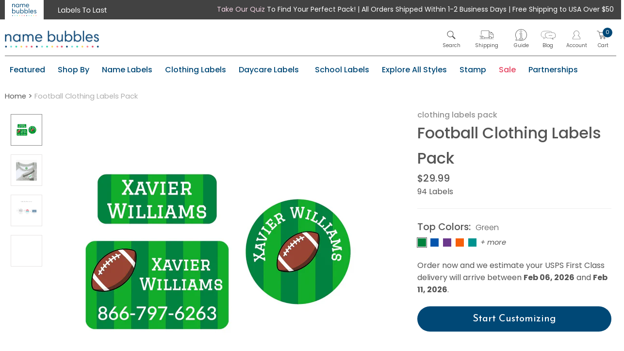

--- FILE ---
content_type: text/html; charset=utf-8
request_url: https://www.namebubbles.com/products/football-clothing-labels-pack
body_size: 63632
content:
<!doctype html>
<!--[if IE 7 ]> <html class="ie ie7 lte-ie9 lte-ie8 lte-ie7" lang="en"> <![endif]-->
<!--[if IE 8 ]> <html class="ie ie8 lte-ie9 lte-ie8" lang="en"> <![endif]-->
<!--[if IE 9 ]> <html class="ie ie9 lte-ie9" lang="en"> <![endif]-->
<!-- [if (gte IE 10)|!(IE)]><! -->
<html lang='en'>
  <!-- <![endif] -->
  <head>
    <script src="//www.namebubbles.com/cdn/shop/files/pandectes-rules.js?v=9603354230936265829"></script>
    
    







<meta charset="utf-8">
<meta http-equiv="X-UA-Compatible" content="IE=edge">


<meta name="HandheldFriendly" content="True">
<meta name="MobileOptimized" content="320">
<meta name="viewport" content="width=device-width, initial-scale=1, maximum-scale=1">


    <meta name='google-site-verification' content='XNNWoZVNmhJsMTshFn1LCat5paexp_ylkUoE8C0IA3c'>

    <meta name='facebook-domain-verification' content='gbsjcb4ownnjai0qfqkg3kdu8kqlfe'>
    <meta name='google-site-verification' content='Asg34ukPxSvtYu1ycu2MZqToqJFvZhk-QCmmQ5wI7hA'>

    

<title>
  Football Clothing Labels Pack | Name Bubbles
</title>


  <meta name='robots' content='index,follow'>



  <meta name='description' content='Touchdown with the Football Clothing Labels Pack for kids, get organized and never search through the lost and found again! The Football Clothing Labels Pack is waterproof + laundry safe. Shop now!'>





    



<meta name="twitter:site" content="Name Bubbles">
<meta name="twitter:creator" content="Name Bubbles">


  
  <meta name="twitter:card" content="product">
  <meta name="twitter:title" content="Football Clothing Labels Pack">
  <meta name="twitter:description" content="Parents, does it seem like your child is losing those expensive clothing items left and right? Name Bubbles has a touchdown solution with our Football Clothing Labels Pack! Our Football Clothing Labels Pack includes 94 football clothing name labels for kids so you can tag your little one’s entire wardrobe! All the labels in our clothing labels pack, including the football labels in this pack, are printed with non-toxic ink on our premium vinyl material that’s waterproof, laundry safe, and made to last the entire lifetime of your child’s clothing. This pack includes laminated stick-on labels (for clothing with tags) and unlaminated stick-on labels (for tagless clothing). These football clothing name labels for kids are perfect for thick winter coats, light summer t-shirts, and everything in between! Simply customize our Football Clothing Labels Pack for kids’ clothing with your little">
  <meta name="twitter:image" content="https://www.namebubbles.com/cdn/shop/files/clothing-labels-pack-football-green_c858c520-ae66-4e5c-bfdf-d35c327860d1_x500.webp?v=1757543368">
  <meta name="twitter:image:width" content="240">
  <meta name="twitter:image:height" content="240">
  <meta name="twitter:label1" content="Price">
  <meta name="twitter:data1" content="$29.99 USD">
  
    <meta name="twitter:label2" content="Brand">
    <meta name="twitter:data2" content="Name Bubbles">
  





<meta property="og:url" content="https://www.namebubbles.com/products/football-clothing-labels-pack">
<meta property="og:site_name" content="Name Bubbles">


  
  <meta property="og:type" content="product">
  <meta property="og:title" content="Football Clothing Labels Pack">
  <meta property="og:description" content="Parents, does it seem like your child is losing those expensive clothing items left and right? Name Bubbles has a touchdown solution with our Football Clothing Labels Pack! Our Football Clothing Labels Pack includes 94 football clothing name labels for kids so you can tag your little one’s entire wardrobe!
All the labels in our clothing labels pack, including the football labels in this pack, are printed with non-toxic ink on our premium vinyl material that’s waterproof, laundry safe, and made to last the entire lifetime of your child’s clothing. This pack includes laminated stick-on labels (for clothing with tags) and unlaminated stick-on labels (for tagless clothing). These football clothing name labels for kids are perfect for thick winter coats, light summer t-shirts, and everything in between!
Simply customize our Football Clothing Labels Pack for kids’ clothing with your little one’s name. With these personalized kids’ clothing labels, rest assured that their apparel items will always score their way back home and won’t end up in the lost-and-found!
*Not for use on rubber or silicone surfaces.">

  
    <meta property="og:image" content="http://www.namebubbles.com/cdn/shop/files/clothing-labels-pack-football-green_c858c520-ae66-4e5c-bfdf-d35c327860d1_x500.webp?v=1757543368">
    <meta property="og:image:secure_url" content="https://www.namebubbles.com/cdn/shop/files/clothing-labels-pack-football-green_c858c520-ae66-4e5c-bfdf-d35c327860d1_x500.webp?v=1757543368">
    <meta property="og:image:width" content="620" />
    <meta property="og:image:height" content="541" />
  
    <meta property="og:image" content="http://www.namebubbles.com/cdn/shop/files/clothing-labels-pack-football-blue_06d119ca-f79b-4dd8-813c-7515b38934ef_x500.webp?v=1757543368">
    <meta property="og:image:secure_url" content="https://www.namebubbles.com/cdn/shop/files/clothing-labels-pack-football-blue_06d119ca-f79b-4dd8-813c-7515b38934ef_x500.webp?v=1757543368">
    <meta property="og:image:width" content="620" />
    <meta property="og:image:height" content="541" />
  
    <meta property="og:image" content="http://www.namebubbles.com/cdn/shop/files/clothing-labels-pack-football-purple_d7d8ee2f-4e6c-43ec-86b4-07a289d1a4ec_x500.webp?v=1757543368">
    <meta property="og:image:secure_url" content="https://www.namebubbles.com/cdn/shop/files/clothing-labels-pack-football-purple_d7d8ee2f-4e6c-43ec-86b4-07a289d1a4ec_x500.webp?v=1757543368">
    <meta property="og:image:width" content="620" />
    <meta property="og:image:height" content="541" />
  

  <meta property="og:price:amount" content="29.99">
  <meta property="og:price:currency" content="USD"> 

    
<link rel='preconnect' href='https://fonts.googleapis.com'>
<link rel='preconnect' href='https://fonts.gstatic.com' crossorigin>
<link rel='preload' href='https://fonts.googleapis.com/css2?family=Josefin+Sans:ital,wght@0,100;0,200;0,300;0,400;0,500;0,600;1,100;1,200;1,300;1,400;1,500;1,600;1,700&family=Lato:ital,wght@0,100;0,300;0,400;0,700;0,900;1,100;1,300;1,400;1,700;1,900&family=Poppins:ital,wght@0,100;0,200;0,300;0,400;0,500;0,600;0,700;0,800;0,900;1,100;1,200;1,300;1,400;1,500;1,600;1,700;1,800;1,900&display=swap' as='style' onload="this.onload=null;this.rel='stylesheet'">
<noscript>
  <link
    href='https://fonts.googleapis.com/css2?family=Josefin+Sans:ital,wght@0,100;0,200;0,300;0,400;0,500;0,600;1,100;1,200;1,300;1,400;1,500;1,600;1,700&family=Lato:ital,wght@0,100;0,300;0,400;0,700;0,900;1,100;1,300;1,400;1,700;1,900&family=Poppins:ital,wght@0,100;0,200;0,300;0,400;0,500;0,600;0,700;0,800;0,900;1,100;1,200;1,300;1,400;1,500;1,600;1,700;1,800;1,900&display=swap'
    rel='stylesheet'
  >
</noscript>

<link rel="preload" as="font" type="font/woff2" crossorigin href="https://fonts.gstatic.com/s/josefinsans/v33/Qw3aZQNVED7rKGKxtqIqX5EUDXx4.woff2">
<link rel="preload" as="font" type="font/woff2" crossorigin href="https://fonts.gstatic.com/s/poppins/v23/pxiByp8kv8JHgFVrLGT9Z1xlFQ.woff2">
<link rel="preload" as="font" type="font/woff2" crossorigin href="https://fonts.gstatic.com/s/poppins/v23/pxiEyp8kv8JHgFVrJJfecg.woff2">
<link rel="preload" as="font" type="font/woff2" crossorigin href="https://fonts.gstatic.com/s/poppins/v23/pxiByp8kv8JHgFVrLEj6Z1xlFQ.woff2">
<link rel="preload" as="font" type="font/woff2" crossorigin href="https://fonts.gstatic.com/s/poppins/v23/pxiByp8kv8JHgFVrLCz7Z1xlFQ.woff2">
<link rel="preload" as="font" type="font/woff2" crossorigin href="https://fonts.gstatic.com/s/josefinsans/v33/Qw3PZQNVED7rKGKxtqIqX5E-AVSJrOCfjY46_DjQbMZhLw.woff2">
<link rel="preload" as="font" type="font/woff2" crossorigin href="https://fonts.gstatic.com/s/poppins/v23/pxiGyp8kv8JHgFVrJJLucHtA.woff2">
<link rel="preload" as="font" type="font/woff2" crossorigin href="https://assets.reviews.io/iconfont/multiplatform-icons/fonts/multiplatform-icons.woff2?6avq9j">
<link rel="preload" as="font" type="font/woff2" crossorigin href="https://cdn.shopify.com/static/fonts/inter/v4/InterVariable.woff2?v=4.0">
<link rel="preload" as="font" type="font/woff2" crossorigin href="https://use.typekit.net/af/f2b266/00000000000000007735fdb4/30/l?primer=7cdcb44be4a7db8877ffa5c0007b8dd865b3bbc383831fe2ea177f62257a9191&fvd=n4&v=3">
<link rel="preload" as="font" type="font/woff2" crossorigin href="https://use.typekit.net/af/5066eb/00000000000000007735fdbb/30/l?primer=7cdcb44be4a7db8877ffa5c0007b8dd865b3bbc383831fe2ea177f62257a9191&fvd=n7&v=3">
<link rel="preload" as="font" type="font/woff2" crossorigin href="https://use.typekit.net/af/8f29b1/00000000000000007735a0cc/30/l?primer=7cdcb44be4a7db8877ffa5c0007b8dd865b3bbc383831fe2ea177f62257a9191&fvd=n4&v=3">



  <link rel='preload' href='//www.namebubbles.com/cdn/shop/t/262/assets/css_swatches.css?v=135561640817540026131769191147' as='style' onload="this.onload=null;this.rel='stylesheet'">
  <noscript><link rel='stylesheet' href='//www.namebubbles.com/cdn/shop/t/262/assets/css_swatches.css?v=135561640817540026131769191147'></noscript>

<link rel='preload' href='//www.namebubbles.com/cdn/shop/t/262/assets/css_shop.css?v=116042047011270156371770047001' as='style' onload="this.onload=null;this.rel='stylesheet'">
<noscript><link rel='stylesheet' href='//www.namebubbles.com/cdn/shop/t/262/assets/css_shop.css?v=116042047011270156371770047001'></noscript>
<link rel='preload' href='//www.namebubbles.com/cdn/shop/t/262/assets/namebubbles.min.css?v=2996227984514718011694800547' as='style' onload="this.onload=null;this.rel='stylesheet'">
<noscript><link rel='stylesheet' href='//www.namebubbles.com/cdn/shop/t/262/assets/namebubbles.min.css?v=2996227984514718011694800547'></noscript>
<link rel='preload' href='//www.namebubbles.com/cdn/shop/t/262/assets/customizer.css?v=11124121682397423721713293294' as='style' onload="this.onload=null;this.rel='stylesheet'">
<noscript><link rel='stylesheet' href='//www.namebubbles.com/cdn/shop/t/262/assets/customizer.css?v=11124121682397423721713293294'></noscript>


<link rel='shortcut icon' type='image/x-icon' href='//www.namebubbles.com/cdn/shop/t/262/assets/favicon.png?v=80695243987837067341694800551'>
<link
  rel='preload'
  href='https://use.fontawesome.com/releases/v5.7.2/css/all.css'
  as='style'
  onload="this.onload=null;this.rel='stylesheet'"
  integrity='sha384-fnmOCqbTlWIlj8LyTjo7mOUStjsKC4pOpQbqyi7RrhN7udi9RwhKkMHpvLbHG9Sr'
  crossorigin='anonymous'
>
<noscript>
  <link
    rel='stylesheet'
    href='https://use.fontawesome.com/releases/v5.7.2/css/all.css'
    integrity='sha384-fnmOCqbTlWIlj8LyTjo7mOUStjsKC4pOpQbqyi7RrhN7udi9RwhKkMHpvLbHG9Sr'
    crossorigin='anonymous'
  >
</noscript>




  <link rel='canonical' href='https://www.namebubbles.com/products/football-clothing-labels-pack'>





<script src="//www.namebubbles.com/cdn/shop/t/262/assets/configurator.utils.js?v=24596233158480572941715882964" type="text/javascript"></script>
<script src="//www.namebubbles.com/cdn/shop/t/262/assets/configurator.theme-init.js?v=107105540296477675481713293293" type="text/javascript"></script>







    


<script src="//ajax.googleapis.com/ajax/libs/jquery/1.11.2/jquery.min.js" type="text/javascript"></script>
<script>window.jQuery || document.write("<script src='//www.namebubbles.com/cdn/shop/t/262/assets/js_jquery.min.js?v=137856824382255512321694800534'>\x3C/script>")</script>

<script src='//www.namebubbles.com/cdn/shop/t/262/assets/js_jquery.cookie.min.js?v=17828251530371303061694800542' defer></script>
<script src='//www.namebubbles.com/cdn/shopifycloud/storefront/assets/themes_support/option_selection-b017cd28.js' defer></script>
<script src='//www.namebubbles.com/cdn/shop/t/262/assets/FooterNav.js?v=133571903117340550221694800543' defer></script>


<script src='//www.namebubbles.com/cdn/shop/t/262/assets/configurator.utils.js?v=24596233158480572941715882964' defer></script>
<script src='//www.namebubbles.com/cdn/shop/t/262/assets/configurator.theme-init.js?v=107105540296477675481713293293' defer></script>


    <script src='//www.namebubbles.com/cdn/shop/t/262/assets/application.js?v=51523780565369048941729087859' defer></script>

    <link rel='preload' href='//www.namebubbles.com/cdn/shop/t/262/assets/application.css?v=146867895182914264211756400825' as='style' onload="this.onload=null;this.rel='stylesheet'">
    <noscript><link rel='stylesheet' href='//www.namebubbles.com/cdn/shop/t/262/assets/application.css?v=146867895182914264211756400825'></noscript>
    <script>window.performance && window.performance.mark && window.performance.mark('shopify.content_for_header.start');</script><meta name="google-site-verification" content="yFe_uLMGWj9vbg4AD2aSUyppNHxOoxTi_rxwGMW1GoE">
<meta id="shopify-digital-wallet" name="shopify-digital-wallet" content="/15073036/digital_wallets/dialog">
<meta name="shopify-checkout-api-token" content="aa74e3ae2891efcc829760abb16c369c">
<link rel="alternate" type="application/json+oembed" href="https://www.namebubbles.com/products/football-clothing-labels-pack.oembed">
<script async="async" src="/checkouts/internal/preloads.js?locale=en-US"></script>
<script id="apple-pay-shop-capabilities" type="application/json">{"shopId":15073036,"countryCode":"US","currencyCode":"USD","merchantCapabilities":["supports3DS"],"merchantId":"gid:\/\/shopify\/Shop\/15073036","merchantName":"Name Bubbles","requiredBillingContactFields":["postalAddress","email","phone"],"requiredShippingContactFields":["postalAddress","email","phone"],"shippingType":"shipping","supportedNetworks":["visa","masterCard","amex","discover","elo","jcb"],"total":{"type":"pending","label":"Name Bubbles","amount":"1.00"},"shopifyPaymentsEnabled":true,"supportsSubscriptions":true}</script>
<script id="shopify-features" type="application/json">{"accessToken":"aa74e3ae2891efcc829760abb16c369c","betas":["rich-media-storefront-analytics"],"domain":"www.namebubbles.com","predictiveSearch":true,"shopId":15073036,"locale":"en"}</script>
<script>var Shopify = Shopify || {};
Shopify.shop = "name-bubbles.myshopify.com";
Shopify.locale = "en";
Shopify.currency = {"active":"USD","rate":"1.0"};
Shopify.country = "US";
Shopify.theme = {"name":"NB-Shopify-Theme\/production","id":122545995839,"schema_name":null,"schema_version":null,"theme_store_id":null,"role":"main"};
Shopify.theme.handle = "null";
Shopify.theme.style = {"id":null,"handle":null};
Shopify.cdnHost = "www.namebubbles.com/cdn";
Shopify.routes = Shopify.routes || {};
Shopify.routes.root = "/";</script>
<script type="module">!function(o){(o.Shopify=o.Shopify||{}).modules=!0}(window);</script>
<script>!function(o){function n(){var o=[];function n(){o.push(Array.prototype.slice.apply(arguments))}return n.q=o,n}var t=o.Shopify=o.Shopify||{};t.loadFeatures=n(),t.autoloadFeatures=n()}(window);</script>
<script id="shop-js-analytics" type="application/json">{"pageType":"product"}</script>
<script defer="defer" async type="module" src="//www.namebubbles.com/cdn/shopifycloud/shop-js/modules/v2/client.init-shop-cart-sync_BN7fPSNr.en.esm.js"></script>
<script defer="defer" async type="module" src="//www.namebubbles.com/cdn/shopifycloud/shop-js/modules/v2/chunk.common_Cbph3Kss.esm.js"></script>
<script defer="defer" async type="module" src="//www.namebubbles.com/cdn/shopifycloud/shop-js/modules/v2/chunk.modal_DKumMAJ1.esm.js"></script>
<script type="module">
  await import("//www.namebubbles.com/cdn/shopifycloud/shop-js/modules/v2/client.init-shop-cart-sync_BN7fPSNr.en.esm.js");
await import("//www.namebubbles.com/cdn/shopifycloud/shop-js/modules/v2/chunk.common_Cbph3Kss.esm.js");
await import("//www.namebubbles.com/cdn/shopifycloud/shop-js/modules/v2/chunk.modal_DKumMAJ1.esm.js");

  window.Shopify.SignInWithShop?.initShopCartSync?.({"fedCMEnabled":true,"windoidEnabled":true});

</script>
<script>(function() {
  var isLoaded = false;
  function asyncLoad() {
    if (isLoaded) return;
    isLoaded = true;
    var urls = ["https:\/\/app.octaneai.com\/nmbl4o33bny5gt7v\/shopify.js?x=DajEeZn6D1fxYzZC\u0026shop=name-bubbles.myshopify.com","https:\/\/sdk.postscript.io\/sdk-script-loader.bundle.js?shopId=20293\u0026shop=name-bubbles.myshopify.com"];
    for (var i = 0; i < urls.length; i++) {
      var s = document.createElement('script');
      s.type = 'text/javascript';
      s.async = true;
      s.src = urls[i];
      var x = document.getElementsByTagName('script')[0];
      x.parentNode.insertBefore(s, x);
    }
  };
  if(window.attachEvent) {
    window.attachEvent('onload', asyncLoad);
  } else {
    window.addEventListener('load', asyncLoad, false);
  }
})();</script>
<script id="__st">var __st={"a":15073036,"offset":-18000,"reqid":"3c3c5190-312c-4a6f-8025-43e73c66b365-1770053457","pageurl":"www.namebubbles.com\/products\/football-clothing-labels-pack","u":"8f8688bf9fe7","p":"product","rtyp":"product","rid":7025964515391};</script>
<script>window.ShopifyPaypalV4VisibilityTracking = true;</script>
<script id="captcha-bootstrap">!function(){'use strict';const t='contact',e='account',n='new_comment',o=[[t,t],['blogs',n],['comments',n],[t,'customer']],c=[[e,'customer_login'],[e,'guest_login'],[e,'recover_customer_password'],[e,'create_customer']],r=t=>t.map((([t,e])=>`form[action*='/${t}']:not([data-nocaptcha='true']) input[name='form_type'][value='${e}']`)).join(','),a=t=>()=>t?[...document.querySelectorAll(t)].map((t=>t.form)):[];function s(){const t=[...o],e=r(t);return a(e)}const i='password',u='form_key',d=['recaptcha-v3-token','g-recaptcha-response','h-captcha-response',i],f=()=>{try{return window.sessionStorage}catch{return}},m='__shopify_v',_=t=>t.elements[u];function p(t,e,n=!1){try{const o=window.sessionStorage,c=JSON.parse(o.getItem(e)),{data:r}=function(t){const{data:e,action:n}=t;return t[m]||n?{data:e,action:n}:{data:t,action:n}}(c);for(const[e,n]of Object.entries(r))t.elements[e]&&(t.elements[e].value=n);n&&o.removeItem(e)}catch(o){console.error('form repopulation failed',{error:o})}}const l='form_type',E='cptcha';function T(t){t.dataset[E]=!0}const w=window,h=w.document,L='Shopify',v='ce_forms',y='captcha';let A=!1;((t,e)=>{const n=(g='f06e6c50-85a8-45c8-87d0-21a2b65856fe',I='https://cdn.shopify.com/shopifycloud/storefront-forms-hcaptcha/ce_storefront_forms_captcha_hcaptcha.v1.5.2.iife.js',D={infoText:'Protected by hCaptcha',privacyText:'Privacy',termsText:'Terms'},(t,e,n)=>{const o=w[L][v],c=o.bindForm;if(c)return c(t,g,e,D).then(n);var r;o.q.push([[t,g,e,D],n]),r=I,A||(h.body.append(Object.assign(h.createElement('script'),{id:'captcha-provider',async:!0,src:r})),A=!0)});var g,I,D;w[L]=w[L]||{},w[L][v]=w[L][v]||{},w[L][v].q=[],w[L][y]=w[L][y]||{},w[L][y].protect=function(t,e){n(t,void 0,e),T(t)},Object.freeze(w[L][y]),function(t,e,n,w,h,L){const[v,y,A,g]=function(t,e,n){const i=e?o:[],u=t?c:[],d=[...i,...u],f=r(d),m=r(i),_=r(d.filter((([t,e])=>n.includes(e))));return[a(f),a(m),a(_),s()]}(w,h,L),I=t=>{const e=t.target;return e instanceof HTMLFormElement?e:e&&e.form},D=t=>v().includes(t);t.addEventListener('submit',(t=>{const e=I(t);if(!e)return;const n=D(e)&&!e.dataset.hcaptchaBound&&!e.dataset.recaptchaBound,o=_(e),c=g().includes(e)&&(!o||!o.value);(n||c)&&t.preventDefault(),c&&!n&&(function(t){try{if(!f())return;!function(t){const e=f();if(!e)return;const n=_(t);if(!n)return;const o=n.value;o&&e.removeItem(o)}(t);const e=Array.from(Array(32),(()=>Math.random().toString(36)[2])).join('');!function(t,e){_(t)||t.append(Object.assign(document.createElement('input'),{type:'hidden',name:u})),t.elements[u].value=e}(t,e),function(t,e){const n=f();if(!n)return;const o=[...t.querySelectorAll(`input[type='${i}']`)].map((({name:t})=>t)),c=[...d,...o],r={};for(const[a,s]of new FormData(t).entries())c.includes(a)||(r[a]=s);n.setItem(e,JSON.stringify({[m]:1,action:t.action,data:r}))}(t,e)}catch(e){console.error('failed to persist form',e)}}(e),e.submit())}));const S=(t,e)=>{t&&!t.dataset[E]&&(n(t,e.some((e=>e===t))),T(t))};for(const o of['focusin','change'])t.addEventListener(o,(t=>{const e=I(t);D(e)&&S(e,y())}));const B=e.get('form_key'),M=e.get(l),P=B&&M;t.addEventListener('DOMContentLoaded',(()=>{const t=y();if(P)for(const e of t)e.elements[l].value===M&&p(e,B);[...new Set([...A(),...v().filter((t=>'true'===t.dataset.shopifyCaptcha))])].forEach((e=>S(e,t)))}))}(h,new URLSearchParams(w.location.search),n,t,e,['guest_login'])})(!0,!0)}();</script>
<script integrity="sha256-4kQ18oKyAcykRKYeNunJcIwy7WH5gtpwJnB7kiuLZ1E=" data-source-attribution="shopify.loadfeatures" defer="defer" src="//www.namebubbles.com/cdn/shopifycloud/storefront/assets/storefront/load_feature-a0a9edcb.js" crossorigin="anonymous"></script>
<script data-source-attribution="shopify.dynamic_checkout.dynamic.init">var Shopify=Shopify||{};Shopify.PaymentButton=Shopify.PaymentButton||{isStorefrontPortableWallets:!0,init:function(){window.Shopify.PaymentButton.init=function(){};var t=document.createElement("script");t.src="https://www.namebubbles.com/cdn/shopifycloud/portable-wallets/latest/portable-wallets.en.js",t.type="module",document.head.appendChild(t)}};
</script>
<script data-source-attribution="shopify.dynamic_checkout.buyer_consent">
  function portableWalletsHideBuyerConsent(e){var t=document.getElementById("shopify-buyer-consent"),n=document.getElementById("shopify-subscription-policy-button");t&&n&&(t.classList.add("hidden"),t.setAttribute("aria-hidden","true"),n.removeEventListener("click",e))}function portableWalletsShowBuyerConsent(e){var t=document.getElementById("shopify-buyer-consent"),n=document.getElementById("shopify-subscription-policy-button");t&&n&&(t.classList.remove("hidden"),t.removeAttribute("aria-hidden"),n.addEventListener("click",e))}window.Shopify?.PaymentButton&&(window.Shopify.PaymentButton.hideBuyerConsent=portableWalletsHideBuyerConsent,window.Shopify.PaymentButton.showBuyerConsent=portableWalletsShowBuyerConsent);
</script>
<script data-source-attribution="shopify.dynamic_checkout.cart.bootstrap">document.addEventListener("DOMContentLoaded",(function(){function t(){return document.querySelector("shopify-accelerated-checkout-cart, shopify-accelerated-checkout")}if(t())Shopify.PaymentButton.init();else{new MutationObserver((function(e,n){t()&&(Shopify.PaymentButton.init(),n.disconnect())})).observe(document.body,{childList:!0,subtree:!0})}}));
</script>
<link id="shopify-accelerated-checkout-styles" rel="stylesheet" media="screen" href="https://www.namebubbles.com/cdn/shopifycloud/portable-wallets/latest/accelerated-checkout-backwards-compat.css" crossorigin="anonymous">
<style id="shopify-accelerated-checkout-cart">
        #shopify-buyer-consent {
  margin-top: 1em;
  display: inline-block;
  width: 100%;
}

#shopify-buyer-consent.hidden {
  display: none;
}

#shopify-subscription-policy-button {
  background: none;
  border: none;
  padding: 0;
  text-decoration: underline;
  font-size: inherit;
  cursor: pointer;
}

#shopify-subscription-policy-button::before {
  box-shadow: none;
}

      </style>

<script>window.performance && window.performance.mark && window.performance.mark('shopify.content_for_header.end');</script>

    





<script id="env_data">
	var ENV = ENV || {};

	ENV.tests = ENV.tests || [];

	ENV.shop = {
		url: "https://www.namebubbles.com",
		shopify_domain: "https://name-bubbles.myshopify.com",
		locale: "en",
		money: {
			curency: "USD",
			format: "${{amount}}",
			formatWithCurrency: "${{amount}} USD"
		}
	};

	ENV.template = {
	    handle: 'football-clothing-labels-pack-name-bubbles',
	    name: 'product',
	    name_default: 'product.new-configurator'
	};

	

	ENV.theme = {
	    id: '122545995839',
	    role: 'main',
	    name: 'NB-Shopify-Theme/production',
	    state: false
	};

	
		ENV.product = {
			id: 7025964515391,
			handle: "football-clothing-labels-pack",
			title: "Football Clothing Labels Pack",
			admin: false,
			edit: false
		}
	

	

	
		ENV.customer = false;
	


	

	

	
	window.quantity_max = 6;
	window.image = '';
	window.product = {"variants":[]};
	window.language = {};
	window.breadcrumb = {};
	window.share = [];
</script>

    

    <script
      src='//cdn.searchspring.net/search/v3/js/searchspring.catalog.js?jgxcq8'
      shape-image='https://cdn.shopify.com/s/files/1/1507/3036/t/181/assets/img_rectangle.png?49659'
      defer
    ></script>

    <!-- "snippets/shogun-head.liquid" was not rendered, the associated app was uninstalled -->
    <script>
      var advance_reorder_money_format = '${{amount}} USD';
    </script>

    <!-- "snippets/pagefly-header.liquid" was not rendered, the associated app was uninstalled -->

    <!-- Shareasale script -->

    
    <!-- Old code -->

    <!-- Shareasale script -->
    
    <style>
      html {
        overflow: auto !important;
      }
      .footr--submenu--toggle-bar {
        position: relative;
      }
    </style>
    <script src='https://www.dwin1.com/19038.js' type='text/javascript' defer='defer'></script>
    <!-- Start of namebubblessupport Zendesk Widget script -->
<script id="ze-snippet" src="https://static.zdassets.com/ekr/snippet.js?key=7ed8bfd6-ec62-46f0-9b8d-09a1ac38be0c"></script>
<!-- End of namebubblessupport Zendesk Widget script -->

<script>
  window.zESettings = {
    webWidget: {
      offset: {
        horizontal: '0px',
        vertical: '0px'
      },
      position: {
        horizontal: 'right',
        vertical: 'bottom'
      },
      launcher: {
        mobile: {
          labelVisible: true
        }
      }
    }
  };


  function adjustWidgetVisibility() {
    const isProductPage = window.location.pathname.includes('/products/');
    const isMobile = window.innerWidth < 800;
    const isWidgetHidden = isMobile && isProductPage;

    if (isWidgetHidden) {
      zEmbed('webWidget', 'hide');
    } else {
      zEmbed('webWidget', 'show');
    }
  }


  adjustWidgetVisibility();

  window.addEventListener('resize', adjustWidgetVisibility);

  function openContactForm(event) {
    if (event) {
      event.preventDefault();
      event.stopPropagation();
    }
    zEmbed('webWidget', 'show');
    zEmbed('webWidget', 'open');
  }

  zEmbed('webWidget:on', 'close', function() {
    adjustWidgetVisibility();
  });

  const urlParams = new URLSearchParams(window.location.search);
  if (urlParams.has('contact') && urlParams.get('contact').toLowerCase() === 'true') {
    openContactForm();
  }
</script>

    <style>
      #MyRegistryWidgetApiContainer_0 span:hover {
        text-decoration: underline;
      }
    </style>

    
    <script>
  window.Configurator = window.Configurator || {};
  window.Configurator.IN_PROD = true;
  window.Configurator.API_URL = 'https://api.customer.namebubbles-prod.com';
</script>
  <!-- BEGIN app block: shopify://apps/pandectes-gdpr/blocks/banner/58c0baa2-6cc1-480c-9ea6-38d6d559556a -->
  
    
      <!-- TCF is active, scripts are loaded above -->
      
        <script>
          if (!window.PandectesRulesSettings) {
            window.PandectesRulesSettings = {"store":{"id":15073036,"adminMode":false,"headless":false,"storefrontRootDomain":"","checkoutRootDomain":"","storefrontAccessToken":""},"banner":{"revokableTrigger":false,"cookiesBlockedByDefault":"-1","hybridStrict":true,"isActive":true},"geolocation":{"auOnly":false,"brOnly":false,"caOnly":false,"chOnly":false,"euOnly":false,"jpOnly":false,"nzOnly":false,"thOnly":false,"zaOnly":false,"canadaOnly":false,"globalVisibility":true},"blocker":{"isActive":true,"googleConsentMode":{"isActive":true,"id":"","analyticsId":"","adwordsId":"","adStorageCategory":4,"analyticsStorageCategory":2,"functionalityStorageCategory":1,"personalizationStorageCategory":1,"securityStorageCategory":0,"customEvent":false,"redactData":false,"urlPassthrough":false,"dataLayerProperty":"dataLayer","waitForUpdate":500,"useNativeChannel":false,"debugMode":false},"facebookPixel":{"isActive":false,"id":"","ldu":false},"microsoft":{"isActive":false,"uetTags":""},"clarity":{"isActive":false,"id":""},"rakuten":{"isActive":false,"cmp":false,"ccpa":false},"gpcIsActive":true,"klaviyoIsActive":true,"defaultBlocked":7,"patterns":{"whiteList":[],"blackList":{"1":[],"2":[],"4":["dmin1.com","influence.io","zdassets.com","reviews.io|lantern.roeye.com","postscript.io","roeye.com","s.pinimg.com/ct/core.js|s.pinimg.com/ct/lib","searchspring.net"],"8":[]},"iframesWhiteList":[],"iframesBlackList":{"1":[],"2":[],"4":[],"8":[]},"beaconsWhiteList":[],"beaconsBlackList":{"1":[],"2":[],"4":[],"8":[]}}}};
            const rulesScript = document.createElement('script');
            window.PandectesRulesSettings.auto = true;
            rulesScript.src = "https://cdn.shopify.com/extensions/019c0a11-cd50-7ee3-9d65-98ad30ff9c55/gdpr-248/assets/pandectes-rules.js";
            const firstChild = document.head.firstChild;
            document.head.insertBefore(rulesScript, firstChild);
          }
        </script>
      
      <script>
        
          window.PandectesSettings = {"store":{"id":15073036,"plan":"premium","theme":"NB-Shopify-Theme/production","primaryLocale":"en","adminMode":false,"headless":false,"storefrontRootDomain":"","checkoutRootDomain":"","storefrontAccessToken":""},"tsPublished":1754674514,"declaration":{"declDays":"","declName":"","declPath":"","declType":"","isActive":false,"showType":true,"declHours":"","declYears":"","declDomain":"","declMonths":"","declMinutes":"","declPurpose":"","declSeconds":"","declSession":"","showPurpose":false,"declProvider":"","showProvider":true,"declIntroText":"","declRetention":"","declFirstParty":"","declThirdParty":"","showDateGenerated":true},"language":{"unpublished":[],"languageMode":"Single","fallbackLanguage":"en","languageDetection":"locale","languagesSupported":[]},"texts":{"managed":{"headerText":{"en":"We respect your privacy"},"consentText":{"en":"This website uses cookies to ensure you get the best experience."},"linkText":{"en":"Learn more"},"imprintText":{"en":"Imprint"},"googleLinkText":{"en":"Google's Privacy Terms"},"allowButtonText":{"en":"Accept"},"denyButtonText":{"en":"Decline"},"dismissButtonText":{"en":"Ok"},"leaveSiteButtonText":{"en":"Leave this site"},"preferencesButtonText":{"en":"Preferences"},"cookiePolicyText":{"en":"Cookie policy"},"preferencesPopupTitleText":{"en":"Manage consent preferences"},"preferencesPopupIntroText":{"en":"We use cookies to optimize website functionality, analyze the performance, and provide personalized experience to you. Some cookies are essential to make the website operate and function correctly. Those cookies cannot be disabled. In this window you can manage your preference of cookies."},"preferencesPopupSaveButtonText":{"en":"Save preferences"},"preferencesPopupCloseButtonText":{"en":"Close"},"preferencesPopupAcceptAllButtonText":{"en":"Accept all"},"preferencesPopupRejectAllButtonText":{"en":"Reject all"},"cookiesDetailsText":{"en":"Cookies details"},"preferencesPopupAlwaysAllowedText":{"en":"Always allowed"},"accessSectionParagraphText":{"en":"You have the right to request access to your data at any time."},"accessSectionTitleText":{"en":"Data portability"},"accessSectionAccountInfoActionText":{"en":"Personal data"},"accessSectionDownloadReportActionText":{"en":"Request export"},"accessSectionGDPRRequestsActionText":{"en":"Data subject requests"},"accessSectionOrdersRecordsActionText":{"en":"Orders"},"rectificationSectionParagraphText":{"en":"You have the right to request your data to be updated whenever you think it is appropriate."},"rectificationSectionTitleText":{"en":"Data Rectification"},"rectificationCommentPlaceholder":{"en":"Describe what you want to be updated"},"rectificationCommentValidationError":{"en":"Comment is required"},"rectificationSectionEditAccountActionText":{"en":"Request an update"},"erasureSectionTitleText":{"en":"Right to be forgotten"},"erasureSectionParagraphText":{"en":"You have the right to ask all your data to be erased. After that, you will no longer be able to access your account."},"erasureSectionRequestDeletionActionText":{"en":"Request personal data deletion"},"consentDate":{"en":"Consent date"},"consentId":{"en":"Consent ID"},"consentSectionChangeConsentActionText":{"en":"Change consent preference"},"consentSectionConsentedText":{"en":"You consented to the cookies policy of this website on"},"consentSectionNoConsentText":{"en":"You have not consented to the cookies policy of this website."},"consentSectionTitleText":{"en":"Your cookie consent"},"consentStatus":{"en":"Consent preference"},"confirmationFailureMessage":{"en":"Your request was not verified. Please try again and if problem persists, contact store owner for assistance"},"confirmationFailureTitle":{"en":"A problem occurred"},"confirmationSuccessMessage":{"en":"We will soon get back to you as to your request."},"confirmationSuccessTitle":{"en":"Your request is verified"},"guestsSupportEmailFailureMessage":{"en":"Your request was not submitted. Please try again and if problem persists, contact store owner for assistance."},"guestsSupportEmailFailureTitle":{"en":"A problem occurred"},"guestsSupportEmailPlaceholder":{"en":"E-mail address"},"guestsSupportEmailSuccessMessage":{"en":"If you are registered as a customer of this store, you will soon receive an email with instructions on how to proceed."},"guestsSupportEmailSuccessTitle":{"en":"Thank you for your request"},"guestsSupportEmailValidationError":{"en":"Email is not valid"},"guestsSupportInfoText":{"en":"Please login with your customer account to further proceed."},"submitButton":{"en":"Submit"},"submittingButton":{"en":"Submitting..."},"cancelButton":{"en":"Cancel"},"declIntroText":{"en":"We use cookies to optimize website functionality, analyze the performance, and provide personalized experience to you. Some cookies are essential to make the website operate and function correctly. Those cookies cannot be disabled. In this window you can manage your preference of cookies."},"declName":{"en":"Name"},"declPurpose":{"en":"Purpose"},"declType":{"en":"Type"},"declRetention":{"en":"Retention"},"declProvider":{"en":"Provider"},"declFirstParty":{"en":"First-party"},"declThirdParty":{"en":"Third-party"},"declSeconds":{"en":"seconds"},"declMinutes":{"en":"minutes"},"declHours":{"en":"hours"},"declDays":{"en":"days"},"declMonths":{"en":"months"},"declYears":{"en":"years"},"declSession":{"en":"Session"},"declDomain":{"en":"Domain"},"declPath":{"en":"Path"}},"categories":{"strictlyNecessaryCookiesTitleText":{"en":"Strictly necessary cookies"},"strictlyNecessaryCookiesDescriptionText":{"en":"These cookies are essential in order to enable you to move around the website and use its features, such as accessing secure areas of the website. The website cannot function properly without these cookies."},"functionalityCookiesTitleText":{"en":"Functional cookies"},"functionalityCookiesDescriptionText":{"en":"These cookies enable the site to provide enhanced functionality and personalisation. They may be set by us or by third party providers whose services we have added to our pages. If you do not allow these cookies then some or all of these services may not function properly."},"performanceCookiesTitleText":{"en":"Performance cookies"},"performanceCookiesDescriptionText":{"en":"These cookies enable us to monitor and improve the performance of our website. For example, they allow us to count visits, identify traffic sources and see which parts of the site are most popular."},"targetingCookiesTitleText":{"en":"Targeting cookies"},"targetingCookiesDescriptionText":{"en":"These cookies may be set through our site by our advertising partners. They may be used by those companies to build a profile of your interests and show you relevant adverts on other sites.    They do not store directly personal information, but are based on uniquely identifying your browser and internet device. If you do not allow these cookies, you will experience less targeted advertising."},"unclassifiedCookiesTitleText":{"en":"Unclassified cookies"},"unclassifiedCookiesDescriptionText":{"en":"Unclassified cookies are cookies that we are in the process of classifying, together with the providers of individual cookies."}},"auto":{}},"library":{"previewMode":false,"fadeInTimeout":0,"defaultBlocked":-1,"showLink":true,"showImprintLink":false,"showGoogleLink":false,"enabled":true,"cookie":{"expiryDays":365,"secure":true,"domain":""},"dismissOnScroll":false,"dismissOnWindowClick":false,"dismissOnTimeout":false,"palette":{"popup":{"background":"#DFEDED","backgroundForCalculations":{"a":1,"b":237,"g":237,"r":223},"text":"#004876"},"button":{"background":"transparent","backgroundForCalculations":{"a":1,"b":255,"g":255,"r":255},"text":"#004876","textForCalculation":{"a":1,"b":118,"g":72,"r":0},"border":"#004876"}},"content":{"href":"/pages/terms#NameBubblesPrivacyPolicy","imprintHref":"","close":"&#10005;","target":"","logo":""},"window":"<div role=\"dialog\" aria-label=\"\" aria-describedby=\"cookieconsent:desc\" id=\"pandectes-banner\" class=\"cc-window-wrapper cc-bottom-wrapper\"><div class=\"pd-cookie-banner-window cc-window {{classes}}\"><!--googleoff: all-->{{children}}<!--googleon: all--></div></div>","compliance":{"custom":"<div class=\"cc-compliance cc-highlight\">{{preferences}}{{allow}}</div>"},"type":"custom","layouts":{"basic":"{{messagelink}}{{compliance}}{{close}}"},"position":"bottom","theme":"wired","revokable":false,"animateRevokable":false,"revokableReset":false,"revokableLogoUrl":"","revokablePlacement":"bottom-left","revokableMarginHorizontal":15,"revokableMarginVertical":15,"static":false,"autoAttach":true,"hasTransition":true,"blacklistPage":[""],"elements":{"close":"<button aria-label=\"\" type=\"button\" class=\"cc-close\">{{close}}</button>","dismiss":"<button type=\"button\" class=\"cc-btn cc-btn-decision cc-dismiss\">{{dismiss}}</button>","allow":"<button type=\"button\" class=\"cc-btn cc-btn-decision cc-allow\">{{allow}}</button>","deny":"<button type=\"button\" class=\"cc-btn cc-btn-decision cc-deny\">{{deny}}</button>","preferences":"<button type=\"button\" class=\"cc-btn cc-settings\" onclick=\"Pandectes.fn.openPreferences()\">{{preferences}}</button>"}},"geolocation":{"auOnly":false,"brOnly":false,"caOnly":false,"chOnly":false,"euOnly":false,"jpOnly":false,"nzOnly":false,"thOnly":false,"zaOnly":false,"canadaOnly":false,"globalVisibility":true},"dsr":{"guestsSupport":false,"accessSectionDownloadReportAuto":false},"banner":{"resetTs":1754580211,"extraCss":"        .cc-banner-logo {max-width: 24em!important;}    @media(min-width: 768px) {.cc-window.cc-floating{max-width: 24em!important;width: 24em!important;}}    .cc-message, .pd-cookie-banner-window .cc-header, .cc-logo {text-align: left}    .cc-window-wrapper{z-index: 2147483647;}    .cc-window{z-index: 2147483647;font-family: inherit;}    .pd-cookie-banner-window .cc-header{font-family: inherit;}    .pd-cp-ui{font-family: inherit; background-color: #DFEDED;color:#004876;}    button.pd-cp-btn, a.pd-cp-btn{}    input + .pd-cp-preferences-slider{background-color: rgba(0, 72, 118, 0.3)}    .pd-cp-scrolling-section::-webkit-scrollbar{background-color: rgba(0, 72, 118, 0.3)}    input:checked + .pd-cp-preferences-slider{background-color: rgba(0, 72, 118, 1)}    .pd-cp-scrolling-section::-webkit-scrollbar-thumb {background-color: rgba(0, 72, 118, 1)}    .pd-cp-ui-close{color:#004876;}    .pd-cp-preferences-slider:before{background-color: #DFEDED}    .pd-cp-title:before {border-color: #004876!important}    .pd-cp-preferences-slider{background-color:#004876}    .pd-cp-toggle{color:#004876!important}    @media(max-width:699px) {.pd-cp-ui-close-top svg {fill: #004876}}    .pd-cp-toggle:hover,.pd-cp-toggle:visited,.pd-cp-toggle:active{color:#004876!important}    .pd-cookie-banner-window {box-shadow: 0 0 18px rgb(0 0 0 / 20%);}  /* Target the outer banner wrapper */#pandectes-banner .cc-window {  padding: 15px 25px !important; /* reduce vertical space */  font-size: 14px !important;    /* smaller text reduces total height */  line-height: 1.4 !important;}/* Reduce spacing in message text */#pandectes-banner .cc-message {  margin: 0 !important;  padding: 0 !important;}/* Shrink button size */#pandectes-banner .cc-btn {  padding: 6px 12px !important;  font-size: 13px !important;  line-height: 1.2 !important;}/* Optional: adjust close button */#pandectes-banner .cc-close {  top: 10px !important;  right: 10px !important;  font-size: 14px !important;}","customJavascript":{"useButtons":true},"showPoweredBy":false,"logoHeight":40,"revokableTrigger":false,"hybridStrict":true,"cookiesBlockedByDefault":"7","isActive":true,"implicitSavePreferences":false,"cookieIcon":false,"blockBots":false,"showCookiesDetails":true,"hasTransition":true,"blockingPage":false,"showOnlyLandingPage":false,"leaveSiteUrl":"https://pandectes.io","linkRespectStoreLang":false},"cookies":{"0":[{"name":"_tracking_consent","type":"http","domain":".namebubbles.com","path":"/","provider":"Shopify","firstParty":false,"retention":"1 year(s)","expires":1,"unit":"declYears","purpose":{"en":"Used to store a user's preferences if a merchant has set up privacy rules in the visitor's region."}},{"name":"cart_currency","type":"http","domain":"www.namebubbles.com","path":"/","provider":"Shopify","firstParty":true,"retention":"2 week(s)","expires":2,"unit":"declWeeks","purpose":{"en":"Used after a checkout is completed to initialize a new empty cart with the same currency as the one just used."}},{"name":"cart","type":"http","domain":"www.namebubbles.com","path":"/","provider":"Shopify","firstParty":true,"retention":"1 month(s)","expires":1,"unit":"declMonths","purpose":{"en":"Contains information related to the user's cart."}},{"name":"_shopify_essential","type":"http","domain":"www.namebubbles.com","path":"/","provider":"Shopify","firstParty":true,"retention":"1 year(s)","expires":1,"unit":"declYears","purpose":{"en":"Contains essential information for the correct functionality of a store such as session and checkout information and anti-tampering data."}},{"name":"localization","type":"http","domain":"www.namebubbles.com","path":"/","provider":"Shopify","firstParty":true,"retention":"1 year(s)","expires":1,"unit":"declYears","purpose":{"en":"Used to localize the cart to the correct country."}},{"name":"keep_alive","type":"http","domain":"www.namebubbles.com","path":"/","provider":"Shopify","firstParty":true,"retention":"Session","expires":-56,"unit":"declYears","purpose":{"en":"Used when international domain redirection is enabled to determine if a request is the first one of a session."}},{"name":"_ab","type":"http","domain":"www.namebubbles.com","path":"/","provider":"Shopify","firstParty":true,"retention":"1 year(s)","expires":1,"unit":"declYears","purpose":{"en":"Used to control when the admin bar is shown on the storefront."}},{"name":"checkout","type":"http","domain":"www.namebubbles.com","path":"/","provider":"Shopify","firstParty":true,"retention":"21 day(s)","expires":21,"unit":"declDays","purpose":{"en":"Used in connection with checkout."}},{"name":"checkout_token","type":"http","domain":".namebubbles.com","path":"/","provider":"Shopify","firstParty":false,"retention":"Session","expires":1,"unit":"declYears","purpose":{"en":"Captures the landing page of the visitor when they come from other sites."}},{"name":"checkout","type":"http","domain":".namebubbles.com","path":"/","provider":"Shopify","firstParty":false,"retention":"21 day(s)","expires":21,"unit":"declDays","purpose":{"en":"Used in connection with checkout."}},{"name":"checkout_token","type":"http","domain":"www.namebubbles.com","path":"/","provider":"Shopify","firstParty":true,"retention":"Session","expires":1,"unit":"declYears","purpose":{"en":"Captures the landing page of the visitor when they come from other sites."}},{"name":"master_device_id","type":"http","domain":"www.namebubbles.com","path":"/","provider":"Shopify","firstParty":true,"retention":"1 year(s)","expires":1,"unit":"declYears","purpose":{"en":"Permanent device identifier."}},{"name":"master_device_id","type":"http","domain":".namebubbles.com","path":"/","provider":"Shopify","firstParty":false,"retention":"1 year(s)","expires":1,"unit":"declYears","purpose":{"en":"Permanent device identifier."}},{"name":"storefront_digest","type":"http","domain":"www.namebubbles.com","path":"/","provider":"Shopify","firstParty":true,"retention":"1 year(s)","expires":1,"unit":"declYears","purpose":{"en":"Stores a digest of the storefront password, allowing merchants to preview their storefront while it's password protected."}},{"name":"storefront_digest","type":"http","domain":".namebubbles.com","path":"/","provider":"Shopify","firstParty":false,"retention":"1 year(s)","expires":1,"unit":"declYears","purpose":{"en":"Stores a digest of the storefront password, allowing merchants to preview their storefront while it's password protected."}},{"name":"_ab","type":"http","domain":".namebubbles.com","path":"/","provider":"Shopify","firstParty":false,"retention":"1 year(s)","expires":1,"unit":"declYears","purpose":{"en":"Used to control when the admin bar is shown on the storefront."}},{"name":"_storefront_u","type":"http","domain":".namebubbles.com","path":"/","provider":"Shopify","firstParty":false,"retention":"1 minute(s)","expires":1,"unit":"declMinutes","purpose":{"en":"Used to facilitate updating customer account information."}},{"name":"_shopify_country","type":"http","domain":"www.namebubbles.com","path":"/","provider":"Shopify","firstParty":true,"retention":"30 minute(s)","expires":30,"unit":"declMinutes","purpose":{"en":"Used for Plus shops where pricing currency/country is set from GeoIP by helping avoid GeoIP lookups after the first request."}},{"name":"_shopify_country","type":"http","domain":".namebubbles.com","path":"/","provider":"Shopify","firstParty":false,"retention":"30 minute(s)","expires":30,"unit":"declMinutes","purpose":{"en":"Used for Plus shops where pricing currency/country is set from GeoIP by helping avoid GeoIP lookups after the first request."}},{"name":"shopify_pay_redirect","type":"http","domain":"www.namebubbles.com","path":"/","provider":"Shopify","firstParty":true,"retention":"1 year(s)","expires":1,"unit":"declYears","purpose":{"en":"Used to accelerate the checkout process when the buyer has a Shop Pay account."}},{"name":"shopify_pay_redirect","type":"http","domain":".namebubbles.com","path":"/","provider":"Shopify","firstParty":false,"retention":"1 year(s)","expires":1,"unit":"declYears","purpose":{"en":"Used to accelerate the checkout process when the buyer has a Shop Pay account."}},{"name":"shopify_pay","type":"http","domain":".namebubbles.com","path":"/","provider":"Shopify","firstParty":false,"retention":"1 year(s)","expires":1,"unit":"declYears","purpose":{"en":"Used to log in a buyer into Shop Pay when they come back to checkout on the same store."}},{"name":"shopify_pay","type":"http","domain":"www.namebubbles.com","path":"/","provider":"Shopify","firstParty":true,"retention":"1 year(s)","expires":1,"unit":"declYears","purpose":{"en":"Used to log in a buyer into Shop Pay when they come back to checkout on the same store."}},{"name":"_storefront_u","type":"http","domain":"www.namebubbles.com","path":"/","provider":"Shopify","firstParty":true,"retention":"1 minute(s)","expires":1,"unit":"declMinutes","purpose":{"en":"Used to facilitate updating customer account information."}},{"name":"hide_shopify_pay_for_checkout","type":"http","domain":"www.namebubbles.com","path":"/","provider":"Shopify","firstParty":true,"retention":"Session","expires":1,"unit":"declDays","purpose":{"en":"Set when a buyer dismisses the Shop Pay login modal during checkout, informing display to buyer."}},{"name":"hide_shopify_pay_for_checkout","type":"http","domain":".namebubbles.com","path":"/","provider":"Shopify","firstParty":false,"retention":"Session","expires":1,"unit":"declDays","purpose":{"en":"Set when a buyer dismisses the Shop Pay login modal during checkout, informing display to buyer."}},{"name":"customer_account_locale","type":"http","domain":"www.namebubbles.com","path":"/","provider":"Shopify","firstParty":true,"retention":"1 year(s)","expires":1,"unit":"declYears","purpose":{"en":"Used to keep track of a customer account locale when a redirection occurs from checkout or the storefront to customer accounts."}},{"name":"customer_account_locale","type":"http","domain":".namebubbles.com","path":"/","provider":"Shopify","firstParty":false,"retention":"1 year(s)","expires":1,"unit":"declYears","purpose":{"en":"Used to keep track of a customer account locale when a redirection occurs from checkout or the storefront to customer accounts."}},{"name":"discount_code","type":"http","domain":".namebubbles.com","path":"/","provider":"Shopify","firstParty":false,"retention":"Session","expires":1,"unit":"declDays","purpose":{"en":"Stores a discount code (received from an online store visit with a URL parameter) in order to the next checkout."}},{"name":"discount_code","type":"http","domain":"www.namebubbles.com","path":"/","provider":"Shopify","firstParty":true,"retention":"Session","expires":1,"unit":"declDays","purpose":{"en":"Stores a discount code (received from an online store visit with a URL parameter) in order to the next checkout."}},{"name":"shop_pay_accelerated","type":"http","domain":"www.namebubbles.com","path":"/","provider":"Shopify","firstParty":true,"retention":"1 year(s)","expires":1,"unit":"declYears","purpose":{"en":"Indicates if a buyer is eligible for Shop Pay accelerated checkout."}},{"name":"shop_pay_accelerated","type":"http","domain":".namebubbles.com","path":"/","provider":"Shopify","firstParty":false,"retention":"1 year(s)","expires":1,"unit":"declYears","purpose":{"en":"Indicates if a buyer is eligible for Shop Pay accelerated checkout."}},{"name":"order","type":"http","domain":".namebubbles.com","path":"/","provider":"Shopify","firstParty":false,"retention":"3 week(s)","expires":3,"unit":"declWeeks","purpose":{"en":"Used to allow access to the data of the order details page of the buyer."}},{"name":"profile_preview_token","type":"http","domain":"www.namebubbles.com","path":"/","provider":"Shopify","firstParty":true,"retention":"5 minute(s)","expires":5,"unit":"declMinutes","purpose":{"en":"Used for previewing checkout extensibility."}},{"name":"profile_preview_token","type":"http","domain":".namebubbles.com","path":"/","provider":"Shopify","firstParty":false,"retention":"5 minute(s)","expires":5,"unit":"declMinutes","purpose":{"en":"Used for previewing checkout extensibility."}},{"name":"login_with_shop_finalize","type":"http","domain":".namebubbles.com","path":"/","provider":"Shopify","firstParty":false,"retention":"5 minute(s)","expires":5,"unit":"declMinutes","purpose":{"en":"Used to facilitate login with Shop."}},{"name":"login_with_shop_finalize","type":"http","domain":"www.namebubbles.com","path":"/","provider":"Shopify","firstParty":true,"retention":"5 minute(s)","expires":5,"unit":"declMinutes","purpose":{"en":"Used to facilitate login with Shop."}},{"name":"order","type":"http","domain":"www.namebubbles.com","path":"/","provider":"Shopify","firstParty":true,"retention":"3 week(s)","expires":3,"unit":"declWeeks","purpose":{"en":"Used to allow access to the data of the order details page of the buyer."}},{"name":"_checkout_queue_token","type":"http","domain":"www.namebubbles.com","path":"/","provider":"Shopify","firstParty":true,"retention":"1 year(s)","expires":1,"unit":"declYears","purpose":{"en":"Used when there is a queue during the checkout process."}},{"name":"_checkout_queue_token","type":"http","domain":".namebubbles.com","path":"/","provider":"Shopify","firstParty":false,"retention":"1 year(s)","expires":1,"unit":"declYears","purpose":{"en":"Used when there is a queue during the checkout process."}},{"name":"_identity_session","type":"http","domain":"www.namebubbles.com","path":"/","provider":"Shopify","firstParty":true,"retention":"2 year(s)","expires":2,"unit":"declYears","purpose":{"en":"Contains the identity session identifier of the user."}},{"name":"_identity_session","type":"http","domain":".namebubbles.com","path":"/","provider":"Shopify","firstParty":false,"retention":"2 year(s)","expires":2,"unit":"declYears","purpose":{"en":"Contains the identity session identifier of the user."}},{"name":"_master_udr","type":"http","domain":"www.namebubbles.com","path":"/","provider":"Shopify","firstParty":true,"retention":"Session","expires":1,"unit":"declSeconds","purpose":{"en":"Permanent device identifier."}},{"name":"_abv","type":"http","domain":"www.namebubbles.com","path":"/","provider":"Shopify","firstParty":true,"retention":"1 year(s)","expires":1,"unit":"declYears","purpose":{"en":"Persist the collapsed state of the admin bar."}},{"name":"_master_udr","type":"http","domain":".namebubbles.com","path":"/","provider":"Shopify","firstParty":false,"retention":"Session","expires":1,"unit":"declSeconds","purpose":{"en":"Permanent device identifier."}},{"name":"_abv","type":"http","domain":".namebubbles.com","path":"/","provider":"Shopify","firstParty":false,"retention":"1 year(s)","expires":1,"unit":"declYears","purpose":{"en":"Persist the collapsed state of the admin bar."}},{"name":"user","type":"http","domain":"www.namebubbles.com","path":"/","provider":"Shopify","firstParty":true,"retention":"1 year(s)","expires":1,"unit":"declYears","purpose":{"en":"Used in connection with Shop login."}},{"name":"user","type":"http","domain":".namebubbles.com","path":"/","provider":"Shopify","firstParty":false,"retention":"1 year(s)","expires":1,"unit":"declYears","purpose":{"en":"Used in connection with Shop login."}},{"name":"user_cross_site","type":"http","domain":"www.namebubbles.com","path":"/","provider":"Shopify","firstParty":true,"retention":"1 year(s)","expires":1,"unit":"declYears","purpose":{"en":"Used in connection with Shop login."}},{"name":"user_cross_site","type":"http","domain":".namebubbles.com","path":"/","provider":"Shopify","firstParty":false,"retention":"1 year(s)","expires":1,"unit":"declYears","purpose":{"en":"Used in connection with Shop login."}},{"name":"_pay_session","type":"http","domain":".namebubbles.com","path":"/","provider":"Shopify","firstParty":false,"retention":"Session","expires":1,"unit":"declSeconds","purpose":{"en":"The Rails session cookie for Shopify Pay"}},{"name":"_pay_session","type":"http","domain":"www.namebubbles.com","path":"/","provider":"Shopify","firstParty":true,"retention":"Session","expires":1,"unit":"declSeconds","purpose":{"en":"The Rails session cookie for Shopify Pay"}},{"name":"_ps_session","type":"http","domain":".namebubbles.com","path":"/","provider":"Unknown","firstParty":false,"retention":"1 day(s)","expires":1,"unit":"declDays","purpose":{"en":"Maintains user's login status across pages."}},{"name":"_shopify_test","type":"http","domain":"namebubbles.com","path":"/","provider":"Shopify","firstParty":false,"retention":"Session","expires":1,"unit":"declSeconds","purpose":{"en":"A test cookie used by Shopify to verify the store's setup."}},{"name":"_shopify_test","type":"http","domain":"com","path":"/","provider":"Shopify","firstParty":false,"retention":"Session","expires":1,"unit":"declSeconds","purpose":{"en":"A test cookie used by Shopify to verify the store's setup."}},{"name":"_shopify_test","type":"http","domain":"www.namebubbles.com","path":"/","provider":"Shopify","firstParty":true,"retention":"Session","expires":1,"unit":"declSeconds","purpose":{"en":"A test cookie used by Shopify to verify the store's setup."}},{"name":"auth_state_*","type":"http","domain":".namebubbles.com","path":"/","provider":"Shopify","firstParty":false,"retention":"25 minute(s)","expires":25,"unit":"declMinutes","purpose":{"en":""}},{"name":"identity_customer_account_number","type":"http","domain":".namebubbles.com","path":"/","provider":"Shopify","firstParty":false,"retention":"12 week(s)","expires":12,"unit":"declWeeks","purpose":{"en":"Stores an identifier used to facilitate login across the customer's account and storefront domains.\t"}},{"name":"identity_customer_account_number","type":"http","domain":"www.namebubbles.com","path":"/","provider":"Shopify","firstParty":true,"retention":"12 week(s)","expires":12,"unit":"declWeeks","purpose":{"en":"Stores an identifier used to facilitate login across the customer's account and storefront domains.\t"}},{"name":"auth_state_*","type":"http","domain":"www.namebubbles.com","path":"/","provider":"Shopify","firstParty":true,"retention":"25 minute(s)","expires":25,"unit":"declMinutes","purpose":{"en":""}},{"name":"_merchant_essential","type":"http","domain":"www.namebubbles.com","path":"/","provider":"Shopify","firstParty":true,"retention":"1 year(s)","expires":1,"unit":"declYears","purpose":{"en":"Contains essential information for the correct functionality of merchant surfaces such as the admin area."}},{"name":"_merchant_essential","type":"http","domain":".namebubbles.com","path":"/","provider":"Shopify","firstParty":false,"retention":"1 year(s)","expires":1,"unit":"declYears","purpose":{"en":"Contains essential information for the correct functionality of merchant surfaces such as the admin area."}},{"name":"_shopify_essential_\t","type":"http","domain":"www.namebubbles.com","path":"/","provider":"Shopify","firstParty":true,"retention":"1 year(s)","expires":1,"unit":"declYears","purpose":{"en":"Contains an opaque token that is used to identify a device for all essential purposes."}},{"name":"_shopify_essential_\t","type":"http","domain":".namebubbles.com","path":"/","provider":"Shopify","firstParty":false,"retention":"1 year(s)","expires":1,"unit":"declYears","purpose":{"en":"Contains an opaque token that is used to identify a device for all essential purposes."}},{"name":"identity-state","type":"http","domain":"www.namebubbles.com","path":"/","provider":"Shopify","firstParty":true,"retention":"1 day(s)","expires":1,"unit":"declDays","purpose":{"en":"Stores state before redirecting customers to identity authentication.\t"}},{"name":"skip_shop_pay","type":"http","domain":"www.namebubbles.com","path":"/","provider":"Shopify","firstParty":true,"retention":"1 year(s)","expires":1,"unit":"declYears","purpose":{"en":"Disables Shop Pay as a payment method for a checkout."}},{"name":"identity-state","type":"http","domain":".namebubbles.com","path":"/","provider":"Shopify","firstParty":false,"retention":"1 day(s)","expires":1,"unit":"declDays","purpose":{"en":"Stores state before redirecting customers to identity authentication.\t"}},{"name":"theme","type":"http","domain":"www.namebubbles.com","path":"/","provider":"Shopify","firstParty":true,"retention":"1 week(s)","expires":1,"unit":"declWeeks","purpose":{"en":"Used to determine the theme of the storefront."}},{"name":"skip_shop_pay","type":"http","domain":".namebubbles.com","path":"/","provider":"Shopify","firstParty":false,"retention":"1 year(s)","expires":1,"unit":"declYears","purpose":{"en":"Disables Shop Pay as a payment method for a checkout."}},{"name":"theme","type":"http","domain":".namebubbles.com","path":"/","provider":"Shopify","firstParty":false,"retention":"1 week(s)","expires":1,"unit":"declWeeks","purpose":{"en":"Used to determine the theme of the storefront."}},{"name":"in_checkout_profile_preview","type":"http","domain":"www.namebubbles.com","path":"/","provider":"Shopify","firstParty":true,"retention":"Session","expires":1,"unit":"declDays","purpose":{"en":"Used to determine if a merchant is in a checkout profile preview session."}},{"name":"in_checkout_profile_preview","type":"http","domain":".namebubbles.com","path":"/","provider":"Shopify","firstParty":false,"retention":"Session","expires":1,"unit":"declDays","purpose":{"en":"Used to determine if a merchant is in a checkout profile preview session."}},{"name":"__storage_test__*","type":"html_local","domain":"https://www.namebubbles.com","path":"/","provider":"Unknown","firstParty":true,"retention":"Local Storage","expires":1,"unit":"declYears","purpose":{"en":""}}],"1":[{"name":"ssSessionIdNamespace","type":"http","domain":".namebubbles.com","path":"/","provider":"Unknown","firstParty":false,"retention":"Session","expires":-56,"unit":"declYears","purpose":{"en":"Tracks user interaction with the search feature for accurate results."}},{"name":"__zlcmid","type":"http","domain":".namebubbles.com","path":"/","provider":"Zendesk","firstParty":false,"retention":"1 year(s)","expires":1,"unit":"declYears","purpose":{"en":"Supports cookie consent management for the Chat Widget."}},{"name":"zte2095","type":"http","domain":"namebubbles.com","path":"/","provider":"Zendesk","firstParty":false,"retention":"Session","expires":1,"unit":"declSeconds","purpose":{"en":"Identifies the domain/subdomain of the Chat Widget."}},{"name":"shopify_override_user_locale","type":"http","domain":"www.namebubbles.com","path":"/","provider":"Shopify","firstParty":true,"retention":"1 year(s)","expires":1,"unit":"declYears","purpose":{"en":"Used as a mechanism to set User locale in admin."}},{"name":"shopify_override_user_locale","type":"http","domain":".namebubbles.com","path":"/","provider":"Shopify","firstParty":false,"retention":"1 year(s)","expires":1,"unit":"declYears","purpose":{"en":"Used as a mechanism to set User locale in admin."}},{"name":"ZD-store","type":"html_local","domain":"https://www.namebubbles.com","path":"/","provider":"Zendesk","firstParty":true,"retention":"Local Storage","expires":1,"unit":"declYears","purpose":{"en":"Ensures consistent presentation of the Web Widget when navigating to a new page."}},{"name":"__zlcstore","type":"html_local","domain":"https://www.namebubbles.com","path":"/","provider":"Zopim","firstParty":true,"retention":"Local Storage","expires":1,"unit":"declYears","purpose":{"en":"Stores chat status."}},{"name":"ssSessionIdNamespace","type":"html_session","domain":"https://www.namebubbles.com","path":"/","provider":"Unknown","firstParty":true,"retention":"Session","expires":1,"unit":"declYears","purpose":{"en":"Tracks user interaction with the search feature for accurate results."}},{"name":"ZD-settings","type":"html_local","domain":"https://www.namebubbles.com","path":"/","provider":"Zendesk","firstParty":true,"retention":"Local Storage","expires":1,"unit":"declYears","purpose":{"en":"Stores a hash of settings to reduce backend requests."}}],"2":[{"name":"_ga","type":"http","domain":".namebubbles.com","path":"/","provider":"Google","firstParty":false,"retention":"1 year(s)","expires":1,"unit":"declYears","purpose":{"en":"Cookie is set by Google Analytics with unknown functionality"}},{"name":"_shopify_y","type":"http","domain":".namebubbles.com","path":"/","provider":"Shopify","firstParty":false,"retention":"1 year(s)","expires":1,"unit":"declYears","purpose":{"en":"Shopify analytics."}},{"name":"_shopify_s","type":"http","domain":".namebubbles.com","path":"/","provider":"Shopify","firstParty":false,"retention":"30 minute(s)","expires":30,"unit":"declMinutes","purpose":{"en":"Used to identify a given browser session/shop combination. Duration is 30 minute rolling expiry of last use."}},{"name":"_landing_page","type":"http","domain":".namebubbles.com","path":"/","provider":"Shopify","firstParty":false,"retention":"2 week(s)","expires":2,"unit":"declWeeks","purpose":{"en":"Capture the landing page of visitor when they come from other sites."}},{"name":"_orig_referrer","type":"http","domain":".namebubbles.com","path":"/","provider":"Shopify","firstParty":false,"retention":"2 week(s)","expires":2,"unit":"declWeeks","purpose":{"en":"Allows merchant to identify where people are visiting them from."}},{"name":"_shopify_s","type":"http","domain":"com","path":"/","provider":"Shopify","firstParty":false,"retention":"Session","expires":1,"unit":"declSeconds","purpose":{"en":"Used to identify a given browser session/shop combination. Duration is 30 minute rolling expiry of last use."}},{"name":"_shopify_ga","type":"http","domain":"www.namebubbles.com","path":"/","provider":"Shopify","firstParty":true,"retention":"Session","expires":1,"unit":"declDays","purpose":{"en":"Contains Google Analytics parameters that enable cross-domain analytics measurement to work."}},{"name":"_shopify_ga","type":"http","domain":".namebubbles.com","path":"/","provider":"Shopify","firstParty":false,"retention":"Session","expires":1,"unit":"declDays","purpose":{"en":"Contains Google Analytics parameters that enable cross-domain analytics measurement to work."}},{"name":"shop_analytics","type":"http","domain":"www.namebubbles.com","path":"/","provider":"Shopify","firstParty":true,"retention":"1 year(s)","expires":1,"unit":"declYears","purpose":{"en":"Contains the required buyer information for analytics in Shop."}},{"name":"shop_analytics","type":"http","domain":".namebubbles.com","path":"/","provider":"Shopify","firstParty":false,"retention":"1 year(s)","expires":1,"unit":"declYears","purpose":{"en":"Contains the required buyer information for analytics in Shop."}},{"name":"_ga_*","type":"http","domain":".namebubbles.com","path":"/","provider":"Google","firstParty":false,"retention":"1 year(s)","expires":1,"unit":"declYears","purpose":{"en":""}},{"name":"_gcl_*","type":"http","domain":".namebubbles.com","path":"/","provider":"Google","firstParty":false,"retention":"3 month(s)","expires":3,"unit":"declMonths","purpose":{"en":""}},{"name":"_merchant_analytics","type":"http","domain":"www.namebubbles.com","path":"/","provider":"Shopify","firstParty":true,"retention":"1 year(s)","expires":1,"unit":"declYears","purpose":{"en":"Contains analytics data for the merchant session."}},{"name":"_shopify_analytics","type":"http","domain":"www.namebubbles.com","path":"/","provider":"Shopify","firstParty":true,"retention":"1 year(s)","expires":1,"unit":"declYears","purpose":{"en":"Contains analytics data for buyer surfaces such as the storefront or checkout."}},{"name":"_merchant_analytics","type":"http","domain":".namebubbles.com","path":"/","provider":"Shopify","firstParty":false,"retention":"1 year(s)","expires":1,"unit":"declYears","purpose":{"en":"Contains analytics data for the merchant session."}},{"name":"ZD-suid","type":"html_local","domain":"https://www.namebubbles.com","path":"/","provider":"Zendesk","firstParty":true,"retention":"Local Storage","expires":1,"unit":"declYears","purpose":{"en":"Creates a session ID and tracks analytics events for pages with a Web Widget."}},{"name":"_gcl_*","type":"html_local","domain":"https://www.namebubbles.com","path":"/","provider":"Google","firstParty":true,"retention":"Local Storage","expires":1,"unit":"declYears","purpose":{"en":""}},{"name":"_shopify_analytics","type":"http","domain":".namebubbles.com","path":"/","provider":"Shopify","firstParty":false,"retention":"1 year(s)","expires":1,"unit":"declYears","purpose":{"en":"Contains analytics data for buyer surfaces such as the storefront or checkout."}},{"name":"ZD-buid","type":"html_local","domain":"https://www.namebubbles.com","path":"/","provider":"Zendesk","firstParty":true,"retention":"Local Storage","expires":1,"unit":"declYears","purpose":{"en":"Creates a device ID to track analytics events for pages with a Web Widget."}},{"name":"_kla_test","type":"html_local","domain":"https://www.namebubbles.com","path":"/","provider":"Klaviyo","firstParty":true,"retention":"Local Storage","expires":1,"unit":"declYears","purpose":{"en":"Used for testing purposes to monitor the functionality of the Klaviyo tracking script."}}],"4":[{"name":"_pin_unauth","type":"http","domain":"www.namebubbles.com","path":"/","provider":"Pinterest","firstParty":true,"retention":"1 year(s)","expires":1,"unit":"declYears","purpose":{"en":"Used to group actions for users who cannot be identified by Pinterest."}},{"name":"_fbp","type":"http","domain":".namebubbles.com","path":"/","provider":"Facebook","firstParty":false,"retention":"3 month(s)","expires":3,"unit":"declMonths","purpose":{"en":"Cookie is placed by Facebook to track visits across websites."}},{"name":"__kla_id","type":"http","domain":"www.namebubbles.com","path":"/","provider":"Klaviyo","firstParty":true,"retention":"1 year(s)","expires":1,"unit":"declYears","purpose":{"en":"Tracks when someone clicks through a Klaviyo email to your website."}},{"name":"lastExternalReferrerTime","type":"html_local","domain":"https://www.namebubbles.com","path":"/","provider":"Facebook","firstParty":true,"retention":"Local Storage","expires":1,"unit":"declYears","purpose":{"en":"Contains the timestamp of the last update of the lastExternalReferrer cookie."}},{"name":"lastExternalReferrer","type":"html_local","domain":"https://www.namebubbles.com","path":"/","provider":"Facebook","firstParty":true,"retention":"Local Storage","expires":1,"unit":"declYears","purpose":{"en":"Detects how the user reached the website by registering their last URL-address."}},{"name":"_shopify_marketing","type":"http","domain":".namebubbles.com","path":"/","provider":"Shopify","firstParty":false,"retention":"1 year(s)","expires":1,"unit":"declYears","purpose":{"en":"Contains marketing data for buyer surfaces such as the storefront or checkout."}},{"name":"_shopify_marketing","type":"http","domain":"www.namebubbles.com","path":"/","provider":"Shopify","firstParty":true,"retention":"1 year(s)","expires":1,"unit":"declYears","purpose":{"en":"Contains marketing data for buyer surfaces such as the storefront or checkout."}},{"name":"__kl_key","type":"html_local","domain":"https://www.namebubbles.com","path":"/","provider":"Klaviyo","firstParty":true,"retention":"Local Storage","expires":1,"unit":"declYears","purpose":{"en":"Stores a key used for targeting and personalization purposes."}}],"8":[{"name":"ads/ga-audiences","type":"html_session","domain":"https://www.google.ie","path":"/","provider":"Unknown","firstParty":false,"retention":"Session","expires":1,"unit":"declYears","purpose":{"en":""}},{"name":"_isuid","type":"http","domain":".namebubbles.com","path":"/","provider":"Unknown","firstParty":false,"retention":"1 year(s)","expires":1,"unit":"declYears","purpose":{"en":""}},{"name":"ssUserId","type":"http","domain":".namebubbles.com","path":"/","provider":"Unknown","firstParty":false,"retention":"1 year(s)","expires":1,"unit":"declYears","purpose":{"en":""}},{"name":"lantern","type":"http","domain":".namebubbles.com","path":"/","provider":"Unknown","firstParty":false,"retention":"1 month(s)","expires":1,"unit":"declMonths","purpose":{"en":""}},{"name":"first_pla_call","type":"http","domain":"www.namebubbles.com","path":"/","provider":"Unknown","firstParty":true,"retention":"1 month(s)","expires":1,"unit":"declMonths","purpose":{"en":""}},{"name":"pagead/1p-user-list/#","type":"html_session","domain":"https://www.google.ie","path":"/","provider":"Unknown","firstParty":false,"retention":"Session","expires":1,"unit":"declYears","purpose":{"en":""}},{"name":"pagead/1p-user-list/#","type":"html_session","domain":"https://www.google.com","path":"/","provider":"Unknown","firstParty":false,"retention":"Session","expires":1,"unit":"declYears","purpose":{"en":""}},{"name":"octane%2Fshopify%2Fuid","type":"http","domain":".www.namebubbles.com","path":"/","provider":"Unknown","firstParty":true,"retention":"1 year(s)","expires":1,"unit":"declYears","purpose":{"en":""}},{"name":"octane%2Fshopify%2Fuid","type":"http","domain":".namebubbles.com","path":"/","provider":"Unknown","firstParty":false,"retention":"1 year(s)","expires":1,"unit":"declYears","purpose":{"en":""}},{"name":"_ps_site_visit","type":"http","domain":".namebubbles.com","path":"/","provider":"Unknown","firstParty":false,"retention":"1 year(s)","expires":1,"unit":"declYears","purpose":{"en":""}},{"name":"_ps_session_site_visit","type":"http","domain":".namebubbles.com","path":"/","provider":"Unknown","firstParty":false,"retention":"Session","expires":-56,"unit":"declYears","purpose":{"en":""}},{"name":"__kla_session","type":"http","domain":"www.namebubbles.com","path":"/","provider":"Unknown","firstParty":true,"retention":"30 minute(s)","expires":30,"unit":"declMinutes","purpose":{"en":""}},{"name":"_ps_unique_impression_76f0dabd-b616-4513-8852-76e927ea7679","type":"http","domain":".namebubbles.com","path":"/","provider":"Unknown","firstParty":false,"retention":"1 year(s)","expires":1,"unit":"declYears","purpose":{"en":""}},{"name":"ssCartProductsLocal","type":"html_local","domain":"https://www.namebubbles.com","path":"/","provider":"Unknown","firstParty":true,"retention":"Local Storage","expires":1,"unit":"declYears","purpose":{"en":""}},{"name":"landing_page","type":"html_local","domain":"https://www.namebubbles.com","path":"/","provider":"Unknown","firstParty":true,"retention":"Local Storage","expires":1,"unit":"declYears","purpose":{"en":""}},{"name":"topicsLastReferenceTime","type":"html_local","domain":"https://www.namebubbles.com","path":"/","provider":"Unknown","firstParty":true,"retention":"Local Storage","expires":1,"unit":"declYears","purpose":{"en":""}},{"name":"klaviyoOnsite","type":"html_local","domain":"https://www.namebubbles.com","path":"/","provider":"Unknown","firstParty":true,"retention":"Local Storage","expires":1,"unit":"declYears","purpose":{"en":""}},{"name":"ss-track","type":"html_local","domain":"https://www.namebubbles.com","path":"/","provider":"Unknown","firstParty":true,"retention":"Local Storage","expires":1,"unit":"declYears","purpose":{"en":""}},{"name":"klaviyoPagesVisitCountV2","type":"html_session","domain":"https://www.namebubbles.com","path":"/","provider":"Unknown","firstParty":true,"retention":"Session","expires":1,"unit":"declYears","purpose":{"en":""}},{"name":"ssWebPixel","type":"html_session","domain":"https://www.namebubbles.com","path":"/","provider":"Unknown","firstParty":true,"retention":"Session","expires":1,"unit":"declYears","purpose":{"en":""}},{"name":"rfsn_v4_id","type":"html_local","domain":"https://www.namebubbles.com","path":"/","provider":"Unknown","firstParty":true,"retention":"Local Storage","expires":1,"unit":"declYears","purpose":{"en":""}},{"name":"ss-test","type":"html_local","domain":"https://www.namebubbles.com","path":"/","provider":"Unknown","firstParty":true,"retention":"Local Storage","expires":1,"unit":"declYears","purpose":{"en":""}},{"name":"klaviyoPagesVisitCount","type":"html_session","domain":"https://www.namebubbles.com","path":"/","provider":"Unknown","firstParty":true,"retention":"Session","expires":1,"unit":"declYears","purpose":{"en":""}},{"name":"aws.amplify.test-ls","type":"html_local","domain":"https://www.namebubbles.com","path":"/","provider":"Unknown","firstParty":true,"retention":"Local Storage","expires":1,"unit":"declYears","purpose":{"en":""}},{"name":"_kla_session_test","type":"html_session","domain":"https://www.namebubbles.com","path":"/","provider":"Unknown","firstParty":true,"retention":"Session","expires":1,"unit":"declYears","purpose":{"en":""}},{"name":"_pxTimeBeforeUnload","type":"html_local","domain":"https://www.namebubbles.com","path":"/","provider":"Unknown","firstParty":true,"retention":"Local Storage","expires":1,"unit":"declYears","purpose":{"en":""}},{"name":"mf_supportsSessionStorage","type":"html_local","domain":"https://www.namebubbles.com","path":"/","provider":"Unknown","firstParty":true,"retention":"Local Storage","expires":1,"unit":"declYears","purpose":{"en":""}},{"name":"test-octane-ai","type":"html_local","domain":"https://www.namebubbles.com","path":"/","provider":"Unknown","firstParty":true,"retention":"Local Storage","expires":1,"unit":"declYears","purpose":{"en":""}}]},"blocker":{"isActive":true,"googleConsentMode":{"id":"","analyticsId":"","adwordsId":"","isActive":true,"adStorageCategory":4,"analyticsStorageCategory":2,"personalizationStorageCategory":1,"functionalityStorageCategory":1,"customEvent":false,"securityStorageCategory":0,"redactData":false,"urlPassthrough":false,"dataLayerProperty":"dataLayer","waitForUpdate":500,"useNativeChannel":false,"debugMode":false},"facebookPixel":{"id":"","isActive":false,"ldu":false},"microsoft":{"isActive":false,"uetTags":""},"rakuten":{"isActive":false,"cmp":false,"ccpa":false},"klaviyoIsActive":true,"gpcIsActive":true,"clarity":{"isActive":false,"id":""},"defaultBlocked":7,"patterns":{"whiteList":[],"blackList":{"1":[],"2":[],"4":["dmin1.com","influence.io","zdassets.com","reviews.io|lantern.roeye.com","postscript.io","roeye.com","s.pinimg.com/ct/core.js|s.pinimg.com/ct/lib","searchspring.net"],"8":[]},"iframesWhiteList":[],"iframesBlackList":{"1":[],"2":[],"4":[],"8":[]},"beaconsWhiteList":[],"beaconsBlackList":{"1":[],"2":[],"4":[],"8":[]}}}};
        
        window.addEventListener('DOMContentLoaded', function(){
          const script = document.createElement('script');
          
            script.src = "https://cdn.shopify.com/extensions/019c0a11-cd50-7ee3-9d65-98ad30ff9c55/gdpr-248/assets/pandectes-core.js";
          
          script.defer = true;
          document.body.appendChild(script);
        })
      </script>
    
  


<!-- END app block --><!-- BEGIN app block: shopify://apps/klaviyo-email-marketing-sms/blocks/klaviyo-onsite-embed/2632fe16-c075-4321-a88b-50b567f42507 -->












  <script async src="https://static.klaviyo.com/onsite/js/tnQLDi/klaviyo.js?company_id=tnQLDi"></script>
  <script>!function(){if(!window.klaviyo){window._klOnsite=window._klOnsite||[];try{window.klaviyo=new Proxy({},{get:function(n,i){return"push"===i?function(){var n;(n=window._klOnsite).push.apply(n,arguments)}:function(){for(var n=arguments.length,o=new Array(n),w=0;w<n;w++)o[w]=arguments[w];var t="function"==typeof o[o.length-1]?o.pop():void 0,e=new Promise((function(n){window._klOnsite.push([i].concat(o,[function(i){t&&t(i),n(i)}]))}));return e}}})}catch(n){window.klaviyo=window.klaviyo||[],window.klaviyo.push=function(){var n;(n=window._klOnsite).push.apply(n,arguments)}}}}();</script>

  
    <script id="viewed_product">
      if (item == null) {
        var _learnq = _learnq || [];

        var MetafieldReviews = null
        var MetafieldYotpoRating = null
        var MetafieldYotpoCount = null
        var MetafieldLooxRating = null
        var MetafieldLooxCount = null
        var okendoProduct = null
        var okendoProductReviewCount = null
        var okendoProductReviewAverageValue = null
        try {
          // The following fields are used for Customer Hub recently viewed in order to add reviews.
          // This information is not part of __kla_viewed. Instead, it is part of __kla_viewed_reviewed_items
          MetafieldReviews = {};
          MetafieldYotpoRating = null
          MetafieldYotpoCount = null
          MetafieldLooxRating = null
          MetafieldLooxCount = null

          okendoProduct = null
          // If the okendo metafield is not legacy, it will error, which then requires the new json formatted data
          if (okendoProduct && 'error' in okendoProduct) {
            okendoProduct = null
          }
          okendoProductReviewCount = okendoProduct ? okendoProduct.reviewCount : null
          okendoProductReviewAverageValue = okendoProduct ? okendoProduct.reviewAverageValue : null
        } catch (error) {
          console.error('Error in Klaviyo onsite reviews tracking:', error);
        }

        var item = {
          Name: "Football Clothing Labels Pack",
          ProductID: 7025964515391,
          Categories: ["All Customized Labels","Clothing Label Packs","Family Name Sticker Packs","Kids' Name Labels for Clothes","Name Label Value Packs","Sports Labels","Tween Labels"],
          ImageURL: "https://www.namebubbles.com/cdn/shop/files/clothing-labels-pack-football-green_c858c520-ae66-4e5c-bfdf-d35c327860d1_grande.webp?v=1757543368",
          URL: "https://www.namebubbles.com/products/football-clothing-labels-pack",
          Brand: "Name Bubbles",
          Price: "$29.99",
          Value: "29.99",
          CompareAtPrice: "$0.00"
        };
        _learnq.push(['track', 'Viewed Product', item]);
        _learnq.push(['trackViewedItem', {
          Title: item.Name,
          ItemId: item.ProductID,
          Categories: item.Categories,
          ImageUrl: item.ImageURL,
          Url: item.URL,
          Metadata: {
            Brand: item.Brand,
            Price: item.Price,
            Value: item.Value,
            CompareAtPrice: item.CompareAtPrice
          },
          metafields:{
            reviews: MetafieldReviews,
            yotpo:{
              rating: MetafieldYotpoRating,
              count: MetafieldYotpoCount,
            },
            loox:{
              rating: MetafieldLooxRating,
              count: MetafieldLooxCount,
            },
            okendo: {
              rating: okendoProductReviewAverageValue,
              count: okendoProductReviewCount,
            }
          }
        }]);
      }
    </script>
  




  <script>
    window.klaviyoReviewsProductDesignMode = false
  </script>







<!-- END app block --><!-- BEGIN app block: shopify://apps/advance-reorder-repeat-order/blocks/adv-block/2dd67710-95db-4aa2-93c7-6a6c6f57d67f --><script>
	var advance_reorder_money_format = "${{amount}} USD"	
</script>
<script type="text/javascript" defer="defer" src="https://app.identixweb.com/advance-reorder/assets/js/advance-reorder.js"></script>


<!-- END app block --><script src="https://cdn.shopify.com/extensions/0199c80f-3fc5-769c-9434-a45d5b4e95b5/theme-app-extension-prod-28/assets/easytabs.min.js" type="text/javascript" defer="defer"></script>
<link href="https://monorail-edge.shopifysvc.com" rel="dns-prefetch">
<script>(function(){if ("sendBeacon" in navigator && "performance" in window) {try {var session_token_from_headers = performance.getEntriesByType('navigation')[0].serverTiming.find(x => x.name == '_s').description;} catch {var session_token_from_headers = undefined;}var session_cookie_matches = document.cookie.match(/_shopify_s=([^;]*)/);var session_token_from_cookie = session_cookie_matches && session_cookie_matches.length === 2 ? session_cookie_matches[1] : "";var session_token = session_token_from_headers || session_token_from_cookie || "";function handle_abandonment_event(e) {var entries = performance.getEntries().filter(function(entry) {return /monorail-edge.shopifysvc.com/.test(entry.name);});if (!window.abandonment_tracked && entries.length === 0) {window.abandonment_tracked = true;var currentMs = Date.now();var navigation_start = performance.timing.navigationStart;var payload = {shop_id: 15073036,url: window.location.href,navigation_start,duration: currentMs - navigation_start,session_token,page_type: "product"};window.navigator.sendBeacon("https://monorail-edge.shopifysvc.com/v1/produce", JSON.stringify({schema_id: "online_store_buyer_site_abandonment/1.1",payload: payload,metadata: {event_created_at_ms: currentMs,event_sent_at_ms: currentMs}}));}}window.addEventListener('pagehide', handle_abandonment_event);}}());</script>
<script id="web-pixels-manager-setup">(function e(e,d,r,n,o){if(void 0===o&&(o={}),!Boolean(null===(a=null===(i=window.Shopify)||void 0===i?void 0:i.analytics)||void 0===a?void 0:a.replayQueue)){var i,a;window.Shopify=window.Shopify||{};var t=window.Shopify;t.analytics=t.analytics||{};var s=t.analytics;s.replayQueue=[],s.publish=function(e,d,r){return s.replayQueue.push([e,d,r]),!0};try{self.performance.mark("wpm:start")}catch(e){}var l=function(){var e={modern:/Edge?\/(1{2}[4-9]|1[2-9]\d|[2-9]\d{2}|\d{4,})\.\d+(\.\d+|)|Firefox\/(1{2}[4-9]|1[2-9]\d|[2-9]\d{2}|\d{4,})\.\d+(\.\d+|)|Chrom(ium|e)\/(9{2}|\d{3,})\.\d+(\.\d+|)|(Maci|X1{2}).+ Version\/(15\.\d+|(1[6-9]|[2-9]\d|\d{3,})\.\d+)([,.]\d+|)( \(\w+\)|)( Mobile\/\w+|) Safari\/|Chrome.+OPR\/(9{2}|\d{3,})\.\d+\.\d+|(CPU[ +]OS|iPhone[ +]OS|CPU[ +]iPhone|CPU IPhone OS|CPU iPad OS)[ +]+(15[._]\d+|(1[6-9]|[2-9]\d|\d{3,})[._]\d+)([._]\d+|)|Android:?[ /-](13[3-9]|1[4-9]\d|[2-9]\d{2}|\d{4,})(\.\d+|)(\.\d+|)|Android.+Firefox\/(13[5-9]|1[4-9]\d|[2-9]\d{2}|\d{4,})\.\d+(\.\d+|)|Android.+Chrom(ium|e)\/(13[3-9]|1[4-9]\d|[2-9]\d{2}|\d{4,})\.\d+(\.\d+|)|SamsungBrowser\/([2-9]\d|\d{3,})\.\d+/,legacy:/Edge?\/(1[6-9]|[2-9]\d|\d{3,})\.\d+(\.\d+|)|Firefox\/(5[4-9]|[6-9]\d|\d{3,})\.\d+(\.\d+|)|Chrom(ium|e)\/(5[1-9]|[6-9]\d|\d{3,})\.\d+(\.\d+|)([\d.]+$|.*Safari\/(?![\d.]+ Edge\/[\d.]+$))|(Maci|X1{2}).+ Version\/(10\.\d+|(1[1-9]|[2-9]\d|\d{3,})\.\d+)([,.]\d+|)( \(\w+\)|)( Mobile\/\w+|) Safari\/|Chrome.+OPR\/(3[89]|[4-9]\d|\d{3,})\.\d+\.\d+|(CPU[ +]OS|iPhone[ +]OS|CPU[ +]iPhone|CPU IPhone OS|CPU iPad OS)[ +]+(10[._]\d+|(1[1-9]|[2-9]\d|\d{3,})[._]\d+)([._]\d+|)|Android:?[ /-](13[3-9]|1[4-9]\d|[2-9]\d{2}|\d{4,})(\.\d+|)(\.\d+|)|Mobile Safari.+OPR\/([89]\d|\d{3,})\.\d+\.\d+|Android.+Firefox\/(13[5-9]|1[4-9]\d|[2-9]\d{2}|\d{4,})\.\d+(\.\d+|)|Android.+Chrom(ium|e)\/(13[3-9]|1[4-9]\d|[2-9]\d{2}|\d{4,})\.\d+(\.\d+|)|Android.+(UC? ?Browser|UCWEB|U3)[ /]?(15\.([5-9]|\d{2,})|(1[6-9]|[2-9]\d|\d{3,})\.\d+)\.\d+|SamsungBrowser\/(5\.\d+|([6-9]|\d{2,})\.\d+)|Android.+MQ{2}Browser\/(14(\.(9|\d{2,})|)|(1[5-9]|[2-9]\d|\d{3,})(\.\d+|))(\.\d+|)|K[Aa][Ii]OS\/(3\.\d+|([4-9]|\d{2,})\.\d+)(\.\d+|)/},d=e.modern,r=e.legacy,n=navigator.userAgent;return n.match(d)?"modern":n.match(r)?"legacy":"unknown"}(),u="modern"===l?"modern":"legacy",c=(null!=n?n:{modern:"",legacy:""})[u],f=function(e){return[e.baseUrl,"/wpm","/b",e.hashVersion,"modern"===e.buildTarget?"m":"l",".js"].join("")}({baseUrl:d,hashVersion:r,buildTarget:u}),m=function(e){var d=e.version,r=e.bundleTarget,n=e.surface,o=e.pageUrl,i=e.monorailEndpoint;return{emit:function(e){var a=e.status,t=e.errorMsg,s=(new Date).getTime(),l=JSON.stringify({metadata:{event_sent_at_ms:s},events:[{schema_id:"web_pixels_manager_load/3.1",payload:{version:d,bundle_target:r,page_url:o,status:a,surface:n,error_msg:t},metadata:{event_created_at_ms:s}}]});if(!i)return console&&console.warn&&console.warn("[Web Pixels Manager] No Monorail endpoint provided, skipping logging."),!1;try{return self.navigator.sendBeacon.bind(self.navigator)(i,l)}catch(e){}var u=new XMLHttpRequest;try{return u.open("POST",i,!0),u.setRequestHeader("Content-Type","text/plain"),u.send(l),!0}catch(e){return console&&console.warn&&console.warn("[Web Pixels Manager] Got an unhandled error while logging to Monorail."),!1}}}}({version:r,bundleTarget:l,surface:e.surface,pageUrl:self.location.href,monorailEndpoint:e.monorailEndpoint});try{o.browserTarget=l,function(e){var d=e.src,r=e.async,n=void 0===r||r,o=e.onload,i=e.onerror,a=e.sri,t=e.scriptDataAttributes,s=void 0===t?{}:t,l=document.createElement("script"),u=document.querySelector("head"),c=document.querySelector("body");if(l.async=n,l.src=d,a&&(l.integrity=a,l.crossOrigin="anonymous"),s)for(var f in s)if(Object.prototype.hasOwnProperty.call(s,f))try{l.dataset[f]=s[f]}catch(e){}if(o&&l.addEventListener("load",o),i&&l.addEventListener("error",i),u)u.appendChild(l);else{if(!c)throw new Error("Did not find a head or body element to append the script");c.appendChild(l)}}({src:f,async:!0,onload:function(){if(!function(){var e,d;return Boolean(null===(d=null===(e=window.Shopify)||void 0===e?void 0:e.analytics)||void 0===d?void 0:d.initialized)}()){var d=window.webPixelsManager.init(e)||void 0;if(d){var r=window.Shopify.analytics;r.replayQueue.forEach((function(e){var r=e[0],n=e[1],o=e[2];d.publishCustomEvent(r,n,o)})),r.replayQueue=[],r.publish=d.publishCustomEvent,r.visitor=d.visitor,r.initialized=!0}}},onerror:function(){return m.emit({status:"failed",errorMsg:"".concat(f," has failed to load")})},sri:function(e){var d=/^sha384-[A-Za-z0-9+/=]+$/;return"string"==typeof e&&d.test(e)}(c)?c:"",scriptDataAttributes:o}),m.emit({status:"loading"})}catch(e){m.emit({status:"failed",errorMsg:(null==e?void 0:e.message)||"Unknown error"})}}})({shopId: 15073036,storefrontBaseUrl: "https://www.namebubbles.com",extensionsBaseUrl: "https://extensions.shopifycdn.com/cdn/shopifycloud/web-pixels-manager",monorailEndpoint: "https://monorail-edge.shopifysvc.com/unstable/produce_batch",surface: "storefront-renderer",enabledBetaFlags: ["2dca8a86"],webPixelsConfigList: [{"id":"1102774335","configuration":"{\"accountID\":\"tnQLDi\",\"webPixelConfig\":\"eyJlbmFibGVBZGRlZFRvQ2FydEV2ZW50cyI6IHRydWV9\"}","eventPayloadVersion":"v1","runtimeContext":"STRICT","scriptVersion":"524f6c1ee37bacdca7657a665bdca589","type":"APP","apiClientId":123074,"privacyPurposes":["ANALYTICS","MARKETING"],"dataSharingAdjustments":{"protectedCustomerApprovalScopes":["read_customer_address","read_customer_email","read_customer_name","read_customer_personal_data","read_customer_phone"]}},{"id":"544374847","configuration":"{\"shopId\":\"20293\"}","eventPayloadVersion":"v1","runtimeContext":"STRICT","scriptVersion":"e57a43765e0d230c1bcb12178c1ff13f","type":"APP","apiClientId":2328352,"privacyPurposes":[],"dataSharingAdjustments":{"protectedCustomerApprovalScopes":["read_customer_address","read_customer_email","read_customer_name","read_customer_personal_data","read_customer_phone"]}},{"id":"542933055","configuration":"{\"publicKey\":\"pub_5678d24598e93df2180c\",\"apiUrl\":\"https:\\\/\\\/tracking.refersion.com\"}","eventPayloadVersion":"v1","runtimeContext":"STRICT","scriptVersion":"0fb80394591dba97de0fece487c9c5e4","type":"APP","apiClientId":147004,"privacyPurposes":["ANALYTICS","SALE_OF_DATA"],"dataSharingAdjustments":{"protectedCustomerApprovalScopes":["read_customer_email","read_customer_name","read_customer_personal_data"]}},{"id":"386662463","configuration":"{\"config\":\"{\\\"google_tag_ids\\\":[\\\"G-8XQQ135FCT\\\",\\\"AW-1034312355\\\"],\\\"gtag_events\\\":[{\\\"type\\\":\\\"search\\\",\\\"action_label\\\":[\\\"G-8XQQ135FCT\\\",\\\"AW-1034312355\\\"]},{\\\"type\\\":\\\"begin_checkout\\\",\\\"action_label\\\":[\\\"G-8XQQ135FCT\\\",\\\"AW-1034312355\\\"]},{\\\"type\\\":\\\"view_item\\\",\\\"action_label\\\":[\\\"G-8XQQ135FCT\\\",\\\"AW-1034312355\\\"]},{\\\"type\\\":\\\"purchase\\\",\\\"action_label\\\":[\\\"G-8XQQ135FCT\\\",\\\"AW-1034312355\\\/meYwCPHf84MYEKO1me0D\\\",\\\"AW-1034312355\\\"]},{\\\"type\\\":\\\"page_view\\\",\\\"action_label\\\":[\\\"G-8XQQ135FCT\\\",\\\"AW-1034312355\\\"]},{\\\"type\\\":\\\"add_payment_info\\\",\\\"action_label\\\":[\\\"G-8XQQ135FCT\\\",\\\"AW-1034312355\\\"]},{\\\"type\\\":\\\"add_to_cart\\\",\\\"action_label\\\":[\\\"G-8XQQ135FCT\\\",\\\"AW-1034312355\\\"]}],\\\"enable_monitoring_mode\\\":false}\"}","eventPayloadVersion":"v1","runtimeContext":"OPEN","scriptVersion":"b2a88bafab3e21179ed38636efcd8a93","type":"APP","apiClientId":1780363,"privacyPurposes":[],"dataSharingAdjustments":{"protectedCustomerApprovalScopes":["read_customer_address","read_customer_email","read_customer_name","read_customer_personal_data","read_customer_phone"]}},{"id":"297730111","configuration":"{\"campaignID\":\"27310\",\"externalExecutionURL\":\"https:\/\/engine.saasler.com\/api\/v1\/webhook_executions\/273b0e1f1d4c8d4c9ece52589cde53b4\"}","eventPayloadVersion":"v1","runtimeContext":"STRICT","scriptVersion":"d289952681696d6386fe08be0081117b","type":"APP","apiClientId":3546795,"privacyPurposes":[],"dataSharingAdjustments":{"protectedCustomerApprovalScopes":["read_customer_email","read_customer_personal_data"]}},{"id":"294125631","configuration":"{\"siteId\":\"jgxcq8\"}","eventPayloadVersion":"v1","runtimeContext":"STRICT","scriptVersion":"f88b08d400ce7352a836183c6cef69ee","type":"APP","apiClientId":12202,"privacyPurposes":["ANALYTICS","MARKETING","SALE_OF_DATA"],"dataSharingAdjustments":{"protectedCustomerApprovalScopes":["read_customer_email","read_customer_personal_data","read_customer_phone"]}},{"id":"133267519","configuration":"{\"pixel_id\":\"572310909601333\",\"pixel_type\":\"facebook_pixel\",\"metaapp_system_user_token\":\"-\"}","eventPayloadVersion":"v1","runtimeContext":"OPEN","scriptVersion":"ca16bc87fe92b6042fbaa3acc2fbdaa6","type":"APP","apiClientId":2329312,"privacyPurposes":["ANALYTICS","MARKETING","SALE_OF_DATA"],"dataSharingAdjustments":{"protectedCustomerApprovalScopes":["read_customer_address","read_customer_email","read_customer_name","read_customer_personal_data","read_customer_phone"]}},{"id":"109445183","configuration":"{\"octaneDomain\":\"https:\\\/\\\/app.octaneai.com\",\"botID\":\"nmbl4o33bny5gt7v\"}","eventPayloadVersion":"v1","runtimeContext":"STRICT","scriptVersion":"7d5519edf0bf43e682ec046323784a0a","type":"APP","apiClientId":2012438,"privacyPurposes":["ANALYTICS","MARKETING","SALE_OF_DATA"],"dataSharingAdjustments":{"protectedCustomerApprovalScopes":["read_customer_personal_data"]}},{"id":"74350655","configuration":"{\"masterTagID\":\"19038\",\"merchantID\":\"93134\",\"appPath\":\"https:\/\/daedalus.shareasale.com\",\"storeID\":\"1\",\"xTypeMode\":\"NaN\",\"xTypeValue\":\"NaN\",\"channelDedup\":\"NaN\"}","eventPayloadVersion":"v1","runtimeContext":"STRICT","scriptVersion":"f300cca684872f2df140f714437af558","type":"APP","apiClientId":4929191,"privacyPurposes":["ANALYTICS","MARKETING"],"dataSharingAdjustments":{"protectedCustomerApprovalScopes":["read_customer_personal_data"]}},{"id":"67764287","configuration":"{\"tagID\":\"2613460024284\"}","eventPayloadVersion":"v1","runtimeContext":"STRICT","scriptVersion":"18031546ee651571ed29edbe71a3550b","type":"APP","apiClientId":3009811,"privacyPurposes":["ANALYTICS","MARKETING","SALE_OF_DATA"],"dataSharingAdjustments":{"protectedCustomerApprovalScopes":["read_customer_address","read_customer_email","read_customer_name","read_customer_personal_data","read_customer_phone"]}},{"id":"22216767","eventPayloadVersion":"1","runtimeContext":"LAX","scriptVersion":"2","type":"CUSTOM","privacyPurposes":[],"name":"JumpFly"},{"id":"139919423","eventPayloadVersion":"1","runtimeContext":"LAX","scriptVersion":"1","type":"CUSTOM","privacyPurposes":["ANALYTICS","MARKETING","SALE_OF_DATA"],"name":"GA4 Referrer + Linker Override"},{"id":"shopify-app-pixel","configuration":"{}","eventPayloadVersion":"v1","runtimeContext":"STRICT","scriptVersion":"0450","apiClientId":"shopify-pixel","type":"APP","privacyPurposes":["ANALYTICS","MARKETING"]},{"id":"shopify-custom-pixel","eventPayloadVersion":"v1","runtimeContext":"LAX","scriptVersion":"0450","apiClientId":"shopify-pixel","type":"CUSTOM","privacyPurposes":["ANALYTICS","MARKETING"]}],isMerchantRequest: false,initData: {"shop":{"name":"Name Bubbles","paymentSettings":{"currencyCode":"USD"},"myshopifyDomain":"name-bubbles.myshopify.com","countryCode":"US","storefrontUrl":"https:\/\/www.namebubbles.com"},"customer":null,"cart":null,"checkout":null,"productVariants":[{"price":{"amount":29.99,"currencyCode":"USD"},"product":{"title":"Football Clothing Labels Pack","vendor":"Name Bubbles","id":"7025964515391","untranslatedTitle":"Football Clothing Labels Pack","url":"\/products\/football-clothing-labels-pack","type":"Clothing Labels Pack"},"id":"42203025768511","image":{"src":"\/\/www.namebubbles.com\/cdn\/shop\/files\/clothing-labels-pack-football-green_c858c520-ae66-4e5c-bfdf-d35c327860d1.webp?v=1757543368"},"sku":"NLSLCLP0060220","title":"_Football_Green","untranslatedTitle":"_Football_Green"},{"price":{"amount":29.99,"currencyCode":"USD"},"product":{"title":"Football Clothing Labels Pack","vendor":"Name Bubbles","id":"7025964515391","untranslatedTitle":"Football Clothing Labels Pack","url":"\/products\/football-clothing-labels-pack","type":"Clothing Labels Pack"},"id":"42203025801279","image":{"src":"\/\/www.namebubbles.com\/cdn\/shop\/files\/clothing-labels-pack-football-blue_06d119ca-f79b-4dd8-813c-7515b38934ef.webp?v=1757543368"},"sku":"NLSLCLP0060220","title":"_Football_Blue","untranslatedTitle":"_Football_Blue"},{"price":{"amount":29.99,"currencyCode":"USD"},"product":{"title":"Football Clothing Labels Pack","vendor":"Name Bubbles","id":"7025964515391","untranslatedTitle":"Football Clothing Labels Pack","url":"\/products\/football-clothing-labels-pack","type":"Clothing Labels Pack"},"id":"42203025834047","image":{"src":"\/\/www.namebubbles.com\/cdn\/shop\/files\/clothing-labels-pack-football-purple_d7d8ee2f-4e6c-43ec-86b4-07a289d1a4ec.webp?v=1757543368"},"sku":"NLSLCLP0060220","title":"_Football_Purple","untranslatedTitle":"_Football_Purple"},{"price":{"amount":29.99,"currencyCode":"USD"},"product":{"title":"Football Clothing Labels Pack","vendor":"Name Bubbles","id":"7025964515391","untranslatedTitle":"Football Clothing Labels Pack","url":"\/products\/football-clothing-labels-pack","type":"Clothing Labels Pack"},"id":"42203025866815","image":{"src":"\/\/www.namebubbles.com\/cdn\/shop\/files\/clothing-labels-pack-football-orange_fb86ed31-c9bb-44fd-b968-4f745714e3bd.webp?v=1757543368"},"sku":"NLSLCLP0060220","title":"_Football_Orange","untranslatedTitle":"_Football_Orange"},{"price":{"amount":29.99,"currencyCode":"USD"},"product":{"title":"Football Clothing Labels Pack","vendor":"Name Bubbles","id":"7025964515391","untranslatedTitle":"Football Clothing Labels Pack","url":"\/products\/football-clothing-labels-pack","type":"Clothing Labels Pack"},"id":"42203025899583","image":{"src":"\/\/www.namebubbles.com\/cdn\/shop\/files\/clothing-labels-pack-football-turquoise_2f6894d7-1a86-4eeb-9113-c1d264ca2a6f.webp?v=1757543368"},"sku":"NLSLCLP0060220","title":"_Football_Turquoise","untranslatedTitle":"_Football_Turquoise"}],"purchasingCompany":null},},"https://www.namebubbles.com/cdn","3918e4e0wbf3ac3cepc5707306mb02b36c6",{"modern":"","legacy":""},{"shopId":"15073036","storefrontBaseUrl":"https:\/\/www.namebubbles.com","extensionBaseUrl":"https:\/\/extensions.shopifycdn.com\/cdn\/shopifycloud\/web-pixels-manager","surface":"storefront-renderer","enabledBetaFlags":"[\"2dca8a86\"]","isMerchantRequest":"false","hashVersion":"3918e4e0wbf3ac3cepc5707306mb02b36c6","publish":"custom","events":"[[\"page_viewed\",{}],[\"product_viewed\",{\"productVariant\":{\"price\":{\"amount\":29.99,\"currencyCode\":\"USD\"},\"product\":{\"title\":\"Football Clothing Labels Pack\",\"vendor\":\"Name Bubbles\",\"id\":\"7025964515391\",\"untranslatedTitle\":\"Football Clothing Labels Pack\",\"url\":\"\/products\/football-clothing-labels-pack\",\"type\":\"Clothing Labels Pack\"},\"id\":\"42203025768511\",\"image\":{\"src\":\"\/\/www.namebubbles.com\/cdn\/shop\/files\/clothing-labels-pack-football-green_c858c520-ae66-4e5c-bfdf-d35c327860d1.webp?v=1757543368\"},\"sku\":\"NLSLCLP0060220\",\"title\":\"_Football_Green\",\"untranslatedTitle\":\"_Football_Green\"}}]]"});</script><script>
  window.ShopifyAnalytics = window.ShopifyAnalytics || {};
  window.ShopifyAnalytics.meta = window.ShopifyAnalytics.meta || {};
  window.ShopifyAnalytics.meta.currency = 'USD';
  var meta = {"product":{"id":7025964515391,"gid":"gid:\/\/shopify\/Product\/7025964515391","vendor":"Name Bubbles","type":"Clothing Labels Pack","handle":"football-clothing-labels-pack","variants":[{"id":42203025768511,"price":2999,"name":"Football Clothing Labels Pack - _Football_Green","public_title":"_Football_Green","sku":"NLSLCLP0060220"},{"id":42203025801279,"price":2999,"name":"Football Clothing Labels Pack - _Football_Blue","public_title":"_Football_Blue","sku":"NLSLCLP0060220"},{"id":42203025834047,"price":2999,"name":"Football Clothing Labels Pack - _Football_Purple","public_title":"_Football_Purple","sku":"NLSLCLP0060220"},{"id":42203025866815,"price":2999,"name":"Football Clothing Labels Pack - _Football_Orange","public_title":"_Football_Orange","sku":"NLSLCLP0060220"},{"id":42203025899583,"price":2999,"name":"Football Clothing Labels Pack - _Football_Turquoise","public_title":"_Football_Turquoise","sku":"NLSLCLP0060220"}],"remote":false},"page":{"pageType":"product","resourceType":"product","resourceId":7025964515391,"requestId":"3c3c5190-312c-4a6f-8025-43e73c66b365-1770053457"}};
  for (var attr in meta) {
    window.ShopifyAnalytics.meta[attr] = meta[attr];
  }
</script>
<script class="analytics">
  (function () {
    var customDocumentWrite = function(content) {
      var jquery = null;

      if (window.jQuery) {
        jquery = window.jQuery;
      } else if (window.Checkout && window.Checkout.$) {
        jquery = window.Checkout.$;
      }

      if (jquery) {
        jquery('body').append(content);
      }
    };

    var hasLoggedConversion = function(token) {
      if (token) {
        return document.cookie.indexOf('loggedConversion=' + token) !== -1;
      }
      return false;
    }

    var setCookieIfConversion = function(token) {
      if (token) {
        var twoMonthsFromNow = new Date(Date.now());
        twoMonthsFromNow.setMonth(twoMonthsFromNow.getMonth() + 2);

        document.cookie = 'loggedConversion=' + token + '; expires=' + twoMonthsFromNow;
      }
    }

    var trekkie = window.ShopifyAnalytics.lib = window.trekkie = window.trekkie || [];
    if (trekkie.integrations) {
      return;
    }
    trekkie.methods = [
      'identify',
      'page',
      'ready',
      'track',
      'trackForm',
      'trackLink'
    ];
    trekkie.factory = function(method) {
      return function() {
        var args = Array.prototype.slice.call(arguments);
        args.unshift(method);
        trekkie.push(args);
        return trekkie;
      };
    };
    for (var i = 0; i < trekkie.methods.length; i++) {
      var key = trekkie.methods[i];
      trekkie[key] = trekkie.factory(key);
    }
    trekkie.load = function(config) {
      trekkie.config = config || {};
      trekkie.config.initialDocumentCookie = document.cookie;
      var first = document.getElementsByTagName('script')[0];
      var script = document.createElement('script');
      script.type = 'text/javascript';
      script.onerror = function(e) {
        var scriptFallback = document.createElement('script');
        scriptFallback.type = 'text/javascript';
        scriptFallback.onerror = function(error) {
                var Monorail = {
      produce: function produce(monorailDomain, schemaId, payload) {
        var currentMs = new Date().getTime();
        var event = {
          schema_id: schemaId,
          payload: payload,
          metadata: {
            event_created_at_ms: currentMs,
            event_sent_at_ms: currentMs
          }
        };
        return Monorail.sendRequest("https://" + monorailDomain + "/v1/produce", JSON.stringify(event));
      },
      sendRequest: function sendRequest(endpointUrl, payload) {
        // Try the sendBeacon API
        if (window && window.navigator && typeof window.navigator.sendBeacon === 'function' && typeof window.Blob === 'function' && !Monorail.isIos12()) {
          var blobData = new window.Blob([payload], {
            type: 'text/plain'
          });

          if (window.navigator.sendBeacon(endpointUrl, blobData)) {
            return true;
          } // sendBeacon was not successful

        } // XHR beacon

        var xhr = new XMLHttpRequest();

        try {
          xhr.open('POST', endpointUrl);
          xhr.setRequestHeader('Content-Type', 'text/plain');
          xhr.send(payload);
        } catch (e) {
          console.log(e);
        }

        return false;
      },
      isIos12: function isIos12() {
        return window.navigator.userAgent.lastIndexOf('iPhone; CPU iPhone OS 12_') !== -1 || window.navigator.userAgent.lastIndexOf('iPad; CPU OS 12_') !== -1;
      }
    };
    Monorail.produce('monorail-edge.shopifysvc.com',
      'trekkie_storefront_load_errors/1.1',
      {shop_id: 15073036,
      theme_id: 122545995839,
      app_name: "storefront",
      context_url: window.location.href,
      source_url: "//www.namebubbles.com/cdn/s/trekkie.storefront.c59ea00e0474b293ae6629561379568a2d7c4bba.min.js"});

        };
        scriptFallback.async = true;
        scriptFallback.src = '//www.namebubbles.com/cdn/s/trekkie.storefront.c59ea00e0474b293ae6629561379568a2d7c4bba.min.js';
        first.parentNode.insertBefore(scriptFallback, first);
      };
      script.async = true;
      script.src = '//www.namebubbles.com/cdn/s/trekkie.storefront.c59ea00e0474b293ae6629561379568a2d7c4bba.min.js';
      first.parentNode.insertBefore(script, first);
    };
    trekkie.load(
      {"Trekkie":{"appName":"storefront","development":false,"defaultAttributes":{"shopId":15073036,"isMerchantRequest":null,"themeId":122545995839,"themeCityHash":"3983202952002985658","contentLanguage":"en","currency":"USD"},"isServerSideCookieWritingEnabled":true,"monorailRegion":"shop_domain","enabledBetaFlags":["65f19447","b5387b81"]},"Session Attribution":{},"S2S":{"facebookCapiEnabled":true,"source":"trekkie-storefront-renderer","apiClientId":580111}}
    );

    var loaded = false;
    trekkie.ready(function() {
      if (loaded) return;
      loaded = true;

      window.ShopifyAnalytics.lib = window.trekkie;

      var originalDocumentWrite = document.write;
      document.write = customDocumentWrite;
      try { window.ShopifyAnalytics.merchantGoogleAnalytics.call(this); } catch(error) {};
      document.write = originalDocumentWrite;

      window.ShopifyAnalytics.lib.page(null,{"pageType":"product","resourceType":"product","resourceId":7025964515391,"requestId":"3c3c5190-312c-4a6f-8025-43e73c66b365-1770053457","shopifyEmitted":true});

      var match = window.location.pathname.match(/checkouts\/(.+)\/(thank_you|post_purchase)/)
      var token = match? match[1]: undefined;
      if (!hasLoggedConversion(token)) {
        setCookieIfConversion(token);
        window.ShopifyAnalytics.lib.track("Viewed Product",{"currency":"USD","variantId":42203025768511,"productId":7025964515391,"productGid":"gid:\/\/shopify\/Product\/7025964515391","name":"Football Clothing Labels Pack - _Football_Green","price":"29.99","sku":"NLSLCLP0060220","brand":"Name Bubbles","variant":"_Football_Green","category":"Clothing Labels Pack","nonInteraction":true,"remote":false},undefined,undefined,{"shopifyEmitted":true});
      window.ShopifyAnalytics.lib.track("monorail:\/\/trekkie_storefront_viewed_product\/1.1",{"currency":"USD","variantId":42203025768511,"productId":7025964515391,"productGid":"gid:\/\/shopify\/Product\/7025964515391","name":"Football Clothing Labels Pack - _Football_Green","price":"29.99","sku":"NLSLCLP0060220","brand":"Name Bubbles","variant":"_Football_Green","category":"Clothing Labels Pack","nonInteraction":true,"remote":false,"referer":"https:\/\/www.namebubbles.com\/products\/football-clothing-labels-pack"});
      }
    });


        var eventsListenerScript = document.createElement('script');
        eventsListenerScript.async = true;
        eventsListenerScript.src = "//www.namebubbles.com/cdn/shopifycloud/storefront/assets/shop_events_listener-3da45d37.js";
        document.getElementsByTagName('head')[0].appendChild(eventsListenerScript);

})();</script>
  <script>
  if (!window.ga || (window.ga && typeof window.ga !== 'function')) {
    window.ga = function ga() {
      (window.ga.q = window.ga.q || []).push(arguments);
      if (window.Shopify && window.Shopify.analytics && typeof window.Shopify.analytics.publish === 'function') {
        window.Shopify.analytics.publish("ga_stub_called", {}, {sendTo: "google_osp_migration"});
      }
      console.error("Shopify's Google Analytics stub called with:", Array.from(arguments), "\nSee https://help.shopify.com/manual/promoting-marketing/pixels/pixel-migration#google for more information.");
    };
    if (window.Shopify && window.Shopify.analytics && typeof window.Shopify.analytics.publish === 'function') {
      window.Shopify.analytics.publish("ga_stub_initialized", {}, {sendTo: "google_osp_migration"});
    }
  }
</script>
<script
  defer
  src="https://www.namebubbles.com/cdn/shopifycloud/perf-kit/shopify-perf-kit-3.1.0.min.js"
  data-application="storefront-renderer"
  data-shop-id="15073036"
  data-render-region="gcp-us-central1"
  data-page-type="product"
  data-theme-instance-id="122545995839"
  data-theme-name=""
  data-theme-version=""
  data-monorail-region="shop_domain"
  data-resource-timing-sampling-rate="10"
  data-shs="true"
  data-shs-beacon="true"
  data-shs-export-with-fetch="true"
  data-shs-logs-sample-rate="1"
  data-shs-beacon-endpoint="https://www.namebubbles.com/api/collect"
></script>
</head>
  <body class='layout--theme layout__template--product-new-configurator'>
    <!-- Google Tag Manager (noscript) -->
    <noscript
      ><iframe
        src='https://www.googletagmanager.com/ns.html?id=GTM-M5TCW2'
        height='0'
        width='0'
        style='display:none;visibility:hidden'
      ></iframe
    ></noscript>
    <!-- End Google Tag Manager (noscript) -->

    <a href='#main' class='skip-link'>Skip to main content</a>

    
      

<nav id="main-nav--mobile" class="js-main-nav-mobile main-nav--mobile hide--small">
  

<div class="search search--mobile">
  
  <form action="/search" method="get" class="search__form">
    <div class="search__inputs field flex justify-center">
      <input type="hidden" name="view" value="shop" />
      <input
        type="text"
        name="q"
        placeholder="Search store..."
        value=""
        autocapitalize="off"
        autocomplete="off"
        autocorrect="off"
        class="full-width"
      />
      <div class="search__actions">
        <button class="button flex justify-center align-center" type="submit">
          <span class="icon icon--arrow-right" aria-hidden="true"
            ><span class="visuallyhidden">Search</span></span
          >
        </button>
      </div>
    </div>
  </form>
</div>

<!-- Nextopia Note: Updated action from "/search" to "/collection/search-results" -->

  <ul class="main-nav--mobile__ul ul--reset" data-target-accordion=".mobile-nav-accordion-toggle, .mobile-nav-accordion-content">
    
      
        <li class="main-nav--mobile__li main-nav--mobile__li--parent">
          <a href="#mobile-nav-featured" class="main-nav--mobile__link mobile-nav-accordion-toggle a--reset " onclick="event.preventDefault();" role="button" tabindex="0" onkeypress="if(event.key==='Enter'||event.key===' ')this.click(); event.preventDefault();">Featured</a>

          <ul class="ul--reset main-nav--mobile__submenu mobile-nav-accordion-content">
            
              <li><a class="main-nav--mobile__submenu__link" href="/collections/sale">Sale</a></li>
            
              <li><a class="main-nav--mobile__submenu__link" href="/collections/valentines-day-collection">Valentine's Day</a></li>
            
              <li><a class="main-nav--mobile__submenu__link" href="/collections/daycare-label-packs">Daycare</a></li>
            
              <li><a class="main-nav--mobile__submenu__link" href="https://www.namebubbles.com/collections/clothing-stamp">Name Stamp</a></li>
            
              <li><a class="main-nav--mobile__submenu__link" href="https://www.namebubbles.com/collections/kids-labels-half-orders">Half Orders</a></li>
            
              <li><a class="main-nav--mobile__submenu__link" href="/collections/value-packs">Value Packs</a></li>
            
              <li><a class="main-nav--mobile__submenu__link" href="/collections/wall-decals">Wall Decals</a></li>
            
            
              <li><a class="a--reset main-nav--mobile__submenu__link main-nav--mobile__submenu__link--last" href="/collections/all">Shop All</a></li>
            
          </ul>
        </li>
      
    
      
      
      <li class="main-nav--mobile__li main-nav--mobile__li--parent">
        <a href="#mobile-nav-shop-by" class="main-nav--mobile__link mobile-nav-accordion-toggle a--reset                                                      " onclick="event.preventDefault();" role="button" tabindex="0" onkeypress="if(event.key==='Enter'||event.key===' ')this.click(); event.preventDefault();">Shop By</a>
        <ul class="ul--reset main-nav--mobile__submenu mobile-nav-accordion-content">
          
            <li class='main-nav--mobile__submenu-title'>
              <a class="a--reset main-nav--mobile__submenu__link" href="/">
                Sizes
              </a>
            </li>
            
              <li class='main-nav--mobile__submenu-links'>
                <a class="main-nav--mobile__submenu__link" href="/collections/mini-labels">
                  Mini Labels
                </a>
              </li>
            
              <li class='main-nav--mobile__submenu-links'>
                <a class="main-nav--mobile__submenu__link" href="/collections/small-labels">
                  Small Labels
                </a>
              </li>
            
              <li class='main-nav--mobile__submenu-links'>
                <a class="main-nav--mobile__submenu__link" href="/collections/medium-labels">
                  Medium Labels
                </a>
              </li>
            
              <li class='main-nav--mobile__submenu-links'>
                <a class="main-nav--mobile__submenu__link" href="/collections/large-labels">
                  Large Labels
                </a>
              </li>
            
              <li class='main-nav--mobile__submenu-links'>
                <a class="main-nav--mobile__submenu__link" href="/collections/extra-large-labels">
                  Extra Large Labels
                </a>
              </li>
            
          
            <li class='main-nav--mobile__submenu-title'>
              <a class="a--reset main-nav--mobile__submenu__link" href="/">
                Shapes
              </a>
            </li>
            
              <li class='main-nav--mobile__submenu-links'>
                <a class="main-nav--mobile__submenu__link" href="/collections/circle-labels">
                  Circle Labels
                </a>
              </li>
            
              <li class='main-nav--mobile__submenu-links'>
                <a class="main-nav--mobile__submenu__link" href="/collections/square-labels">
                  Square Labels
                </a>
              </li>
            
              <li class='main-nav--mobile__submenu-links'>
                <a class="main-nav--mobile__submenu__link" href="/collections/rectangle-labels">
                  Rectangle Labels
                </a>
              </li>
            
              <li class='main-nav--mobile__submenu-links'>
                <a class="main-nav--mobile__submenu__link" href="/collections/fun-shape-labels">
                  Fun Shape Labels
                </a>
              </li>
            
          
            <li class='main-nav--mobile__submenu-title'>
              <a class="a--reset main-nav--mobile__submenu__link" href="https://www.namebubbles.com/collections/kids-labels-half-orders">
                Half Orders
              </a>
            </li>
            
              <li class='main-nav--mobile__submenu-links'>
                <a class="main-nav--mobile__submenu__link" href="https://www.namebubbles.com/products/custom-sticker-name-labels-half-order">
                  Name Labels
                </a>
              </li>
            
              <li class='main-nav--mobile__submenu-links'>
                <a class="main-nav--mobile__submenu__link" href="https://www.namebubbles.com/products/custom-clothing-labels-half-order">
                  Clothing Labels
                </a>
              </li>
            
              <li class='main-nav--mobile__submenu-links'>
                <a class="main-nav--mobile__submenu__link" href="https://www.namebubbles.com/products/custom-iron-on-name-labels-for-clothing-half-order">
                  Iron-On Labels
                </a>
              </li>
            
              <li class='main-nav--mobile__submenu-links'>
                <a class="main-nav--mobile__submenu__link" href="https://www.namebubbles.com/products/custom-contact-clothing-labels-half-order">
                  Contact Clothing Labels
                </a>
              </li>
            
          
            <li class='main-nav--mobile__submenu-title'>
              <a class="a--reset main-nav--mobile__submenu__link" href="/">
                Items
              </a>
            </li>
            
              <li class='main-nav--mobile__submenu-links'>
                <a class="main-nav--mobile__submenu__link" href="/collections/baby-bottle-labels">
                  Baby Bottle Labels
                </a>
              </li>
            
              <li class='main-nav--mobile__submenu-links'>
                <a class="main-nav--mobile__submenu__link" href="/collections/charger-labels">
                  Charger Labels
                </a>
              </li>
            
              <li class='main-nav--mobile__submenu-links'>
                <a class="main-nav--mobile__submenu__link" href="/collections/electronics-labels">
                  Electronics Labels
                </a>
              </li>
            
              <li class='main-nav--mobile__submenu-links'>
                <a class="main-nav--mobile__submenu__link" href="/collections/laptop-labels">
                  Laptop Labels
                </a>
              </li>
            
              <li class='main-nav--mobile__submenu-links'>
                <a class="main-nav--mobile__submenu__link" href="/collections/lunchbox-labels">
                  Lunchbox Labels
                </a>
              </li>
            
              <li class='main-nav--mobile__submenu-links'>
                <a class="main-nav--mobile__submenu__link" href="/collections/mini-pencil-labels">
                  Pencil Labels
                </a>
              </li>
            
              <li class='main-nav--mobile__submenu-links'>
                <a class="main-nav--mobile__submenu__link" href="/collections/sippy-cup-labels">
                  Sippy Cup Labels
                </a>
              </li>
            
              <li class='main-nav--mobile__submenu-links'>
                <a class="main-nav--mobile__submenu__link" href="/collections/sock-labels">
                  Sock Labels
                </a>
              </li>
            
              <li class='main-nav--mobile__submenu-links'>
                <a class="main-nav--mobile__submenu__link" href="/collections/uniform-labels">
                  Uniform Labels
                </a>
              </li>
            
              <li class='main-nav--mobile__submenu-links'>
                <a class="main-nav--mobile__submenu__link" href="/collections/water-bottle-labels">
                  Water Bottle Labels
                </a>
              </li>
            
          
            <li class='main-nav--mobile__submenu-title'>
              <a class="a--reset main-nav--mobile__submenu__link" href="/">
                Labels By Use
              </a>
            </li>
            
              <li class='main-nav--mobile__submenu-links'>
                <a class="main-nav--mobile__submenu__link" href="/collections/allergy-labels">
                  Allergy Labels
                </a>
              </li>
            
              <li class='main-nav--mobile__submenu-links'>
                <a class="main-nav--mobile__submenu__link" href="/collections/classroom-labels">
                  Classroom Labels
                </a>
              </li>
            
              <li class='main-nav--mobile__submenu-links'>
                <a class="main-nav--mobile__submenu__link" href="/products/custom-clothing-stamp">
                  Clothing Stamp
                </a>
              </li>
            
              <li class='main-nav--mobile__submenu-links'>
                <a class="main-nav--mobile__submenu__link" href="/collections/contact-labels">
                  Contact Labels
                </a>
              </li>
            
              <li class='main-nav--mobile__submenu-links'>
                <a class="main-nav--mobile__submenu__link" href="/collections/dishwasher-safe-labels">
                  Dishwasher-Safe Labels
                </a>
              </li>
            
              <li class='main-nav--mobile__submenu-links'>
                <a class="main-nav--mobile__submenu__link" href="/collections/iron-on-clothing-labels">
                  Iron-On Labels
                </a>
              </li>
            
              <li class='main-nav--mobile__submenu-links'>
                <a class="main-nav--mobile__submenu__link" href="/collections/laundry-safe-labels">
                  Laundry-Safe Labels
                </a>
              </li>
            
              <li class='main-nav--mobile__submenu-links'>
                <a class="main-nav--mobile__submenu__link" href="/collections/microwave-safe-labels">
                  Microwave-Safe Labels
                </a>
              </li>
            
              <li class='main-nav--mobile__submenu-links'>
                <a class="main-nav--mobile__submenu__link" href="https://www.namebubbles.com/collections/sports-labels">
                  Sports Labels
                </a>
              </li>
            
              <li class='main-nav--mobile__submenu-links'>
                <a class="main-nav--mobile__submenu__link" href="/collections/stick-on-clothing-labels">
                  Stick-On Labels
                </a>
              </li>
            
              <li class='main-nav--mobile__submenu-links'>
                <a class="main-nav--mobile__submenu__link" href="/collections/teacher-labels">
                  Teacher Labels
                </a>
              </li>
            
              <li class='main-nav--mobile__submenu-links'>
                <a class="main-nav--mobile__submenu__link" href="/collections/waterproof-labels">
                  Waterproof Labels
                </a>
              </li>
            
              <li class='main-nav--mobile__submenu-links'>
                <a class="main-nav--mobile__submenu__link" href="/collections/wall-decals">
                  Wall Decals
                </a>
              </li>
            
              <li class='main-nav--mobile__submenu-links'>
                <a class="main-nav--mobile__submenu__link" href="/collections/waterproof-stickers">
                  Waterproof Stickers
                </a>
              </li>
            
              <li class='main-nav--mobile__submenu-links'>
                <a class="main-nav--mobile__submenu__link" href="/collections/reusable-write-on-labels">
                  Write-On Labels
                </a>
              </li>
            
          
            <li class='main-nav--mobile__submenu-title'>
              <a class="a--reset main-nav--mobile__submenu__link" href="/collections/sports-labels">
                Sports
              </a>
            </li>
            
              <li class='main-nav--mobile__submenu-links'>
                <a class="main-nav--mobile__submenu__link" href="/collections/baseball-labels">
                  Baseball Labels
                </a>
              </li>
            
              <li class='main-nav--mobile__submenu-links'>
                <a class="main-nav--mobile__submenu__link" href="/collections/basketball-labels">
                  Basketball Labels
                </a>
              </li>
            
              <li class='main-nav--mobile__submenu-links'>
                <a class="main-nav--mobile__submenu__link" href="/collections/football-labels">
                  Football Labels
                </a>
              </li>
            
              <li class='main-nav--mobile__submenu-links'>
                <a class="main-nav--mobile__submenu__link" href="/collections/golf-labels">
                  Golf Labels
                </a>
              </li>
            
              <li class='main-nav--mobile__submenu-links'>
                <a class="main-nav--mobile__submenu__link" href="/collections/hockey-labels">
                  Hockey Labels
                </a>
              </li>
            
              <li class='main-nav--mobile__submenu-links'>
                <a class="main-nav--mobile__submenu__link" href="/collections/soccer-labels">
                  Soccer Labels
                </a>
              </li>
            
              <li class='main-nav--mobile__submenu-links'>
                <a class="main-nav--mobile__submenu__link" href="/collections/dance-labels">
                  Dance Labels
                </a>
              </li>
            
          
            <li class='main-nav--mobile__submenu-title'>
              <a class="a--reset main-nav--mobile__submenu__link" href="/">
                Activities
              </a>
            </li>
            
              <li class='main-nav--mobile__submenu-links'>
                <a class="main-nav--mobile__submenu__link" href="/collections/arts-and-craft-labels">
                  Arts and Crafts Labels
                </a>
              </li>
            
              <li class='main-nav--mobile__submenu-links'>
                <a class="main-nav--mobile__submenu__link" href="/collections/catering-labels">
                  Catering Labels
                </a>
              </li>
            
              <li class='main-nav--mobile__submenu-links'>
                <a class="main-nav--mobile__submenu__link" href="/collections/instrument-labels">
                  Instrument Labels
                </a>
              </li>
            
              <li class='main-nav--mobile__submenu-links'>
                <a class="main-nav--mobile__submenu__link" href="/collections/travel-labels">
                  Travel Labels
                </a>
              </li>
            
          
            <li class='main-nav--mobile__submenu-title'>
              <a class="a--reset main-nav--mobile__submenu__link" href="/collections/home-organization-labels">
                Home Organization
              </a>
            </li>
            
              <li class='main-nav--mobile__submenu-links'>
                <a class="main-nav--mobile__submenu__link" href="/collections/pantry-labels">
                  Pantry Labels
                </a>
              </li>
            
              <li class='main-nav--mobile__submenu-links'>
                <a class="main-nav--mobile__submenu__link" href="/collections/playroom-labels">
                  Playroom Labels
                </a>
              </li>
            
              <li class='main-nav--mobile__submenu-links'>
                <a class="main-nav--mobile__submenu__link" href="/collections/storage-labels">
                  Storage Labels
                </a>
              </li>
            
          
            <li class='main-nav--mobile__submenu-title'>
              <a class="a--reset main-nav--mobile__submenu__link" href="/collections/gift-stickers">
                Holiday
              </a>
            </li>
            
              <li class='main-nav--mobile__submenu-links'>
                <a class="main-nav--mobile__submenu__link" href="/collections/valentines-day-collection">
                  Valentine's Day
                </a>
              </li>
            
          
          <li><a class="a--reset main-nav--mobile__submenu__link main-nav--mobile__submenu__link--last" href="/collections/all">Shop All</a></li>
        </ul>
      </li>
      
    
      
        <li class="main-nav--mobile__li main-nav--mobile__li--parent">
          <a href="#mobile-nav-name-labels" class="main-nav--mobile__link mobile-nav-accordion-toggle a--reset " onclick="event.preventDefault();" role="button" tabindex="0" onkeypress="if(event.key==='Enter'||event.key===' ')this.click(); event.preventDefault();">Name Labels</a>

          <ul class="ul--reset main-nav--mobile__submenu mobile-nav-accordion-content">
            
              <li><a class="main-nav--mobile__submenu__link" href="/products/extra-small-rectangle-name-labels">Mini Rectangle Labels</a></li>
            
              <li><a class="main-nav--mobile__submenu__link" href="/products/small-rectangle-name-labels">Small Rectangle Labels</a></li>
            
              <li><a class="main-nav--mobile__submenu__link" href="/products/rectangle-name-labels">Rectangle Labels</a></li>
            
              <li><a class="main-nav--mobile__submenu__link" href="/products/custom-large-rectangle-name-labels">Large Rectangle Labels</a></li>
            
              <li><a class="main-nav--mobile__submenu__link" href="https://www.namebubbles.com/products/custom-small-circle-name-labels">Small Circle Labels</a></li>
            
              <li><a class="main-nav--mobile__submenu__link" href="/products/circle-name-labels">Circle Labels</a></li>
            
              <li><a class="main-nav--mobile__submenu__link" href="/products/large-circle-name-labels">Large Circle Labels</a></li>
            
              <li><a class="main-nav--mobile__submenu__link" href="/products/custom-fun-shape-name-labels">Fun Shape Labels</a></li>
            
            
              <li><a class="a--reset main-nav--mobile__submenu__link main-nav--mobile__submenu__link--last" href="/collections/name-labels">Shop All</a></li>
            
          </ul>
        </li>
      
    
      
        <li class="main-nav--mobile__li main-nav--mobile__li--parent">
          <a href="#mobile-nav-clothing-labels" class="main-nav--mobile__link mobile-nav-accordion-toggle a--reset " onclick="event.preventDefault();" role="button" tabindex="0" onkeypress="if(event.key==='Enter'||event.key===' ')this.click(); event.preventDefault();">Clothing Labels</a>

          <ul class="ul--reset main-nav--mobile__submenu mobile-nav-accordion-content">
            
              <li><a class="main-nav--mobile__submenu__link" href="/collections/stick-on-clothing-labels">Stick-On Clothing Labels</a></li>
            
              <li><a class="main-nav--mobile__submenu__link" href="/collections/iron-on-clothing-labels">Iron-On Clothing Labels</a></li>
            
              <li><a class="main-nav--mobile__submenu__link" href="/collections/press-and-stick-shoe-labels">Shoe Labels</a></li>
            
              <li><a class="main-nav--mobile__submenu__link" href="/products/circle-clothing-labels">Circle Stick-On Labels</a></li>
            
              <li><a class="main-nav--mobile__submenu__link" href="https://www.namebubbles.com/products/custom-extra-small-clothing-labels">X-Small Stick-On Labels</a></li>
            
              <li><a class="main-nav--mobile__submenu__link" href="/products/circle-iron-on-clothing-labels">Circle Iron-On Labels</a></li>
            
              <li><a class="main-nav--mobile__submenu__link" href="/products/slim-rectangle-iron-on-clothing-labels">Slim Iron-On Labels</a></li>
            
            
              <li><a class="a--reset main-nav--mobile__submenu__link main-nav--mobile__submenu__link--last" href="/collections/clothing-labels">Shop All</a></li>
            
          </ul>
        </li>
      
    
      
        <li class="main-nav--mobile__li main-nav--mobile__li--parent">
          <a href="#mobile-nav-daycare-labels" class="main-nav--mobile__link mobile-nav-accordion-toggle a--reset " onclick="event.preventDefault();" role="button" tabindex="0" onkeypress="if(event.key==='Enter'||event.key===' ')this.click(); event.preventDefault();">Daycare Labels</a>

          <ul class="ul--reset main-nav--mobile__submenu mobile-nav-accordion-content">
            
              <li><a class="main-nav--mobile__submenu__link" href="/collections/daycare-label-packs">Daycare Labels</a></li>
            
              <li><a class="main-nav--mobile__submenu__link" href="/collections/baby-bottle-labels">Baby Bottle Labels</a></li>
            
              <li><a class="main-nav--mobile__submenu__link" href="/collections/sippy-cup-labels">Sippy Cup Labels</a></li>
            
              <li><a class="main-nav--mobile__submenu__link" href="/collections/infant-labels">Infant Labels</a></li>
            
              <li><a class="main-nav--mobile__submenu__link" href="/collections/toddler-labels">Toddler Labels</a></li>
            
              <li><a class="main-nav--mobile__submenu__link" href="/collections/car-seat-labels">Car Seat Labels</a></li>
            
            
              <li><a class="a--reset main-nav--mobile__submenu__link main-nav--mobile__submenu__link--last" href="/collections/daycare-label-packs">Shop All</a></li>
            
          </ul>
        </li>
      
    
      
        <li class="main-nav--mobile__li main-nav--mobile__li--parent">
          <a href="#mobile-nav-camp-labels" class="main-nav--mobile__link mobile-nav-accordion-toggle a--reset " onclick="event.preventDefault();" role="button" tabindex="0" onkeypress="if(event.key==='Enter'||event.key===' ')this.click(); event.preventDefault();">Camp Labels</a>

          <ul class="ul--reset main-nav--mobile__submenu mobile-nav-accordion-content">
            
              <li><a class="main-nav--mobile__submenu__link" href="/collections/day-camp-labels">Day Camp Labels</a></li>
            
              <li><a class="main-nav--mobile__submenu__link" href="/collections/summer-camp-labels">Summer Camp Labels</a></li>
            
              <li><a class="main-nav--mobile__submenu__link" href="/collections/sleepaway-camp-labels">Sleepaway Camp Labels</a></li>
            
              <li><a class="main-nav--mobile__submenu__link" href="https://www.namebubbles.com/collections/clothing-stamp">Name Stamp</a></li>
            
              <li><a class="main-nav--mobile__submenu__link" href="/collections/toiletry-labels">Toiletry Labels</a></li>
            
              <li><a class="main-nav--mobile__submenu__link" href="/collections/luggage-labels">Luggage Tag Labels</a></li>
            
            
              <li><a class="a--reset main-nav--mobile__submenu__link main-nav--mobile__submenu__link--last" href="/collections/camp-label-packs">Shop All</a></li>
            
          </ul>
        </li>
      
    
      
        <li class="main-nav--mobile__li main-nav--mobile__li--parent">
          <a href="#mobile-nav-school-labels" class="main-nav--mobile__link mobile-nav-accordion-toggle a--reset " onclick="event.preventDefault();" role="button" tabindex="0" onkeypress="if(event.key==='Enter'||event.key===' ')this.click(); event.preventDefault();">School Labels</a>

          <ul class="ul--reset main-nav--mobile__submenu mobile-nav-accordion-content">
            
              <li><a class="main-nav--mobile__submenu__link" href="/collections/school-label-packs">School Labels</a></li>
            
              <li><a class="main-nav--mobile__submenu__link" href="/collections/preschool-labels">Preschool Labels</a></li>
            
              <li><a class="main-nav--mobile__submenu__link" href="/collections/kindergarten-labels">Kindergarten Labels</a></li>
            
              <li><a class="main-nav--mobile__submenu__link" href="/collections/elementary-school-labels">Elementary School Labels</a></li>
            
              <li><a class="main-nav--mobile__submenu__link" href="/collections/middle-school-labels">Middle School Labels</a></li>
            
              <li><a class="main-nav--mobile__submenu__link" href="/collections/high-school-labels">High School Labels</a></li>
            
              <li><a class="main-nav--mobile__submenu__link" href="/collections/college-labels">College Labels</a></li>
            
            
              <li><a class="a--reset main-nav--mobile__submenu__link main-nav--mobile__submenu__link--last" href="/collections/school-label-packs">Shop All</a></li>
            
          </ul>
        </li>
      
    
      
        <li class="main-nav--mobile__li main-nav--mobile__li--parent">
          <a href="#mobile-nav-explore-all-styles" class="main-nav--mobile__link mobile-nav-accordion-toggle a--reset " onclick="event.preventDefault();" role="button" tabindex="0" onkeypress="if(event.key==='Enter'||event.key===' ')this.click(); event.preventDefault();">Explore All Styles</a>

          <ul class="ul--reset main-nav--mobile__submenu mobile-nav-accordion-content">
            
              <li><a class="main-nav--mobile__submenu__link" href="/products/custom-camp-labels-pack">Custom Camp Labels</a></li>
            
              <li><a class="main-nav--mobile__submenu__link" href="/products/custom-clothing-labels">Custom Clothing Labels</a></li>
            
              <li><a class="main-nav--mobile__submenu__link" href="/products/custom-daycare-labels-pack">Custom Daycare Labels</a></li>
            
              <li><a class="main-nav--mobile__submenu__link" href="https://www.namebubbles.com/products/custom-iron-on-clothing-labels">Custom Iron-On Labels</a></li>
            
              <li><a class="main-nav--mobile__submenu__link" href="/products/custom-name-labels">Custom Name Labels</a></li>
            
              <li><a class="main-nav--mobile__submenu__link" href="/products/custom-school-labels-pack">Custom School Labels</a></li>
            
              <li><a class="main-nav--mobile__submenu__link" href="/products/custom-write-on-labels">Custom Write-On Labels</a></li>
            
            
              <li><a class="a--reset main-nav--mobile__submenu__link main-nav--mobile__submenu__link--last" href="/collections/custom-personalized-labels">Shop All</a></li>
            
          </ul>
        </li>
      
    
      
        <li class="main-nav--mobile__li">
          <a href="https://www.namebubbles.com/collections/clothing-stamp" class="main-nav--mobile__link a--reset">
            Stamp
          </a>
        </li>
      
    
      
        <li class="main-nav--mobile__li">
          <a href="/collections/sale" class="main-nav--mobile__link a--reset">
            Sale
          </a>
        </li>
      
    
      
        <li class="main-nav--mobile__li main-nav--mobile__li--parent">
          <a href="#mobile-nav-partnerships" class="main-nav--mobile__link mobile-nav-accordion-toggle a--reset " onclick="event.preventDefault();" role="button" tabindex="0" onkeypress="if(event.key==='Enter'||event.key===' ')this.click(); event.preventDefault();">Partnerships</a>

          <ul class="ul--reset main-nav--mobile__submenu mobile-nav-accordion-content">
            
              <li><a class="main-nav--mobile__submenu__link" href="/pages/partnership">Start a Partnership</a></li>
            
              <li><a class="main-nav--mobile__submenu__link" href="/pages/partner-search">Partner Search</a></li>
            
            
          </ul>
        </li>
      
    
  </ul>

  <ul class="main-nav--mobile__ul--secondary ul--reset">
    
      <li class="main-nav--mobile__li--secondary">
        <span class="main-nav--mobile__link--secondary">
          <a href="/account/login" class="a--reset">Sign in</a>
        </span>
      </li>
    
    
      <li class="main-nav--mobile__li--secondary">
        <a class="a--reset main-nav--mobile__link--secondary" href="https://www.namebubbles.com/pages/shipping">Shipping Info</a>
      </li>
    
      <li class="main-nav--mobile__li--secondary">
        <a class="a--reset main-nav--mobile__link--secondary" href="/pages/value-pack-guide">Pack Comparison Guide</a>
      </li>
    
      <li class="main-nav--mobile__li--secondary">
        <a class="a--reset main-nav--mobile__link--secondary" href="https://www.namebubbles.com/blogs/home/">Blog</a>
      </li>
    
      <li class="main-nav--mobile__li--secondary">
        <a class="a--reset main-nav--mobile__link--secondary" href="https://www.namebubbles.com/pages/partnership">Start a Partnership</a>
      </li>
    
      <li class="main-nav--mobile__li--secondary">
        <a class="a--reset main-nav--mobile__link--secondary" href="https://namebubbles.ca/pages/contact-us">Contact Us</a>
      </li>
    
  </ul>
</nav>

    
    <div class='site-wrapper'>
      
        

<!-- Google tag (gtag.js) -->
<script async src="https://www.googletagmanager.com/gtag/js?id=G-8XQQ135FCT"></script>
<script>
  window.dataLayer = window.dataLayer || [];
  function gtag(){dataLayer.push(arguments);}
  gtag('js', new Date());

  gtag('config', 'G-8XQQ135FCT');
</script>

<header class="rel header">
  
<script type="text/javascript">
  window._mfq = window._mfq || [];
  (function() {
    var mf = document.createElement("script");
    mf.type = "text/javascript"; mf.defer = true;
    mf.src = "//cdn.mouseflow.com/projects/5b23d786-7afb-4e17-ae85-ea4af10795e3.js";
    document.getElementsByTagName("head")[0].appendChild(mf);
  })();
</script>

  <script type='text/javascript'>
  var script = document.createElement('script');
  script.src = 'https://xp2023-pix.s3.amazonaws.com/px_YACnm.js';
  document.getElementsByTagName('head')[0].appendChild(script);
</script>


  <style>
  #fundraiser-header {
    background-color: #004876;
    color: white;
    height: 30px;
    width: 100%;
    text-align: center;
    display: none;
    align-items: center;
    justify-content: center;
  }

  #fundraiser-header-message {
    margin: 0;
    padding: 0;
  }

  #fundraiser-remove {
    position: absolute;
    right: 10px;
    top: 5px;
    cursor: pointer;
  }

  #fundraiser-modal-overlay {
    position: fixed;
    background-color: rgba(0, 0, 0, 0.5);
    top: 0;
    left: 0;
    width: 100%;
    height: 100%;
    display: flex;
    justify-content: center;
    align-items: center;
    z-index: 1000;
  }

  #fundraiser-modal {
    max-width: 85%;
    border-radius: 30px;
    box-shadow: 0 4px 8px rgba(0, 0, 0, 0.1);
    position: relative;
    background-color: #fff;
    padding: 20px;
    text-align: center;
  }

  #fundraiser-modal-close-button {
    position: absolute;
    top: 10px;
    right: 20px;
    font-size: 40px;
    font-weight: 600;
    cursor: pointer;
    color: #004876;
  }

  #fundraiser-modal-title {
    font-size: 24px;
    font-weight: bold;
    margin-top: 15px;
    margin-bottom: 20px;
    color: #004876;
    text-align: center;
  }
</style>

<div id='fundraiser-header'>
  <p id='fundraiser-header-message'></p>
  <span id='fundraiser-remove'>&times;</span>
</div>


  
  
	<div class="header--notification flex flex-wrap ">
		<div class="header--notification--container row flex align-center flex-wrap">
			<div class="header--notification--main flex align-stretch">
				<div class="header--notification--inner flex align-stretch">
					<div class="header--notification--logo name-bubbles-logo flex align-center m-r-15 logo-highlight">
						<a href="https://namebubbles.com/">
							<img class="header--notification--logo--img light-logo" src="//www.namebubbles.com/cdn/shop/t/262/assets/header-top-name-bubbles-white.svg?v=148201644102189233201694800547" class="" alt="Name Bubbles Logo">
							<img class="header--notification--logo--img dark-logo" src="//www.namebubbles.com/cdn/shop/t/262/assets/header-top-name-bubbles-rainbow.svg?v=163539318112808473911694800540" class="" alt="Name Bubbles Logo">
						</a>
					</div>
					<div class="header--notification--logo labels-to-last-logo flex align-center m-r-15">
						<a target="_blank" href="https://labelstolast.com/">
							<img class="header--notification--logo--img light-logo" src="//www.namebubbles.com/cdn/shop/t/262/assets/header-top-labels-to-last-white.svg?v=165078804972628926431694800535" class="">
							<img class="header--notification--logo--img dark-logo" src="//www.namebubbles.com/cdn/shop/t/262/assets/header-top-labels-to-last-blue.svg?v=114587905621322993371694800539" class="">
						</a>
					</div>
				</div>
	
				
					<div class="header--notification--text flex align-center justify-end text-white m-l-30"><p><a href="https://www.namebubbles.com/pages/quiz" target="_blank" title="https://www.namebubbles.com/pages/quiz">Take Our Quiz</a> To Find Your Perfect Pack! |  All Orders Shipped Within 1-2 Business Days | Free Shipping to USA Over $50</p></div>
				
			</div>
		</div>
	</div>


  <div id="header__stick" class="header__main rel">
    <div class="header">
      <div class="wrapper header--top flex align-center relative">
        

<form
  action='/checkout'
  method='post'
  id='minicart-header'
  class='minicart hide--small-down'
  data-target-clickoff
>
  <div
    data-money-format='${{amount}}'
    data-shop-currency='USD'
    data-shop-name='Name Bubbles'
  >
    
    <a data-target-hide='#minicart-header' class='x blue'>
      <span class='icon icon--x'></span>
    </a>
    
      <div class='minicart__is-empty text--center'>
        There are no items in your cart.
      </div>
    
  </div>
</form>

        <div
          class="
            header__main__left
            nav-hamburger
            hide--medium
            text--center
            column
            small-2
            hide--medium
          "
        >
          <a
            class="main-nav--mobile__toggle a--reset"
            href="#mobile-nav"
            data-target-toggle="#main-nav--mobile, body, .site-wrapper, .header__main__left"
            role="button"
            tabindex="0"
            onclick="event.preventDefault();"
            onkeypress="if(event.key==='Enter'||event.key===' ')this.click(); event.preventDefault();"
          >
            <span class="icon icon--hamburger" aria-hidden="true"></span>
          </a>
        </div>

        <div class="header--top--logo-container column small-8 large-8">
          <a class="logo__link header--top--logo-link ib" href="https://www.namebubbles.com">
            
            <picture>
              <source
                class="logo"
                srcset="//www.namebubbles.com/cdn/shop/t/262/assets/NB_HorizontalMultiColorPrimaryLogo800px.png?v=5145073805101972491694800534"
                alt="Name Bubbles Logo"
              />
              
              <img
                class="logo header--top--logo"
                src="//www.namebubbles.com/cdn/shop/files/NameBubbles-Logo-Stacked_200x60.png?v=1614911367"
                alt="Name Bubbles Logo"
              />
              
            </picture>

            
          </a>
        </div>

        <div class="right-nav-items column small-2 large-4 ">
          

<div class="search search--desktop">
  
  <form action="/search" method="get" class="search__form">
    <div class="search__inputs field flex justify-center">
      <input type="hidden" name="view" value="shop" />
      <input
        type="text"
        name="q"
        placeholder="Search store..."
        value=""
        autocapitalize="off"
        autocomplete="off"
        autocorrect="off"
        class="full-width"
      />
      <div class="search__actions">
        <button class="button flex justify-center align-center" type="submit">
          <span class="icon icon--arrow-right" aria-hidden="true"
            ><span class="visuallyhidden">Search</span></span
          >
        </button>
      </div>
    </div>
  </form>
</div>

<!-- Nextopia Note: Updated action from "/search" to "/collection/search-results" -->

          <span class="right-nav-item hide--small-down">
            <a
              class="search__toggle a--reset hide--small-down ib"
              href="#search"
              data-target-toggle=".search--desktop"
              role="button"
              tabindex="0"
              onclick="event.preventDefault();"
              onkeypress="if(event.key==='Enter'||event.key===' ')this.click(); event.preventDefault();"
            >
              <img src="//www.namebubbles.com/cdn/shop/t/262/assets/search-icon.svg?v=70226637873306396131694800540" alt="Search Name Bubbles" />
              <span>Search</span>
            </a>
          </span>

          <span class="right-nav-item hide--small-down">
            <a href="/pages/shipping">
              <img src="//www.namebubbles.com/cdn/shop/t/262/assets/NameBubbles_OrderTracking.svg?v=85699082232813349331694800541" alt="Shipping information" />
              <span>Shipping</span>
            </a>
          </span>

          <span class="right-nav-item hide--small-down">
            <a href="/pages/value-pack-guide">
              <img src="//www.namebubbles.com/cdn/shop/t/262/assets/pack-comparison-guide-icon.svg?v=118216243514204659821694800539" alt="Value Pack Guide" />
              <span>Guide</span>
            </a>
          </span>

          <span class="right-nav-item blog-icon hide--small-down">
            <a href="/blogs/home">
              <img src="//www.namebubbles.com/cdn/shop/t/262/assets/nb_blog_icon.svg?v=71009270430325386951694800540" alt="Name Bubbles blog" />
              <span>Blog</span>
            </a>
          </span>
          <span class="last-right-nav-item right-nav-item hide--small-down">
            <a href="/account">
              <img src="//www.namebubbles.com/cdn/shop/t/262/assets/account-icon.svg?v=121807081657931999071694800552" alt="Account login" />
              <span>Account</span>
            </a>
          </span>

          <div id="shopify-section-right-nav-item" class="shopify-section"><!-- Contains the minicart within a section in order to force refresh with shopify-section-right-nav-item -->
<span class='right-nav-item'>
  <a
    class='minicart__toggle'
    href='/cart'
    data-target-toggle='#minicart-header'
    data-target-disable='mobile tablet'
  >
    <img src="//www.namebubbles.com/cdn/shop/t/262/assets/cart-icon.svg?v=122813363015244655061694800540" alt="Shopping cart" />
    <span>&nbsp;&nbsp;Cart</span>
    <div class='js-minicart-quantity'>0</div>
  </a>
</span>
</div>

          
        </div>
      </div>

      <div class="header--bottom-container relative wrapper">
        <div class="header--bottom relative">
          <div class="header--nav-items flex align-center">

<nav class='main-nav ib hide--small-down'>
  <ul class='main-nav__ul ul--inline'>
    
    
      
      
      
        <li
          class='main-nav__li main-nav__li--top main-nav__li--parent first'
          id='featured'
        >
          <a
            tabindex='1'
            href='/collections/all'
            class='main-nav__link'
          >
            Featured
          </a>
          <div class='main-nav__submenu'>
            <div class='main-nav__submenu-inner'>
              <ul class='main-nav__sublinks ul--reset'>
                
                  
                  <li class='main-nav__sublink'>
                    <a href='/collections/sale'>
                      <div class='main-nav__sublink__img-container main-nav__sublink__img-container--sale'>
                        
                        

                        
                        <img src='//www.namebubbles.com/cdn/shop/t/262/assets/img_sale.svg?v=28573253350019181431730229555' alt='Labels Sale'>
                      </div>
                      <div class='main-nav__sublink__title-container'>
                        <span class='main-nav__sublink' tabindex='2'>
                          Sale
                        </span>
                      </div>
                    </a>
                  </li>
                
                  
                  <li class='main-nav__sublink'>
                    <a href='/collections/valentines-day-collection'>
                      <div class='main-nav__sublink__img-container main-nav__sublink__img-container--valentines-day'>
                        
                        

                        
                        <img src='//www.namebubbles.com/cdn/shop/t/262/assets/img_valentines-day.svg?v=113478064084468012841766504116' alt='Valentine's Day'>
                      </div>
                      <div class='main-nav__sublink__title-container'>
                        <span class='main-nav__sublink' tabindex='3'>
                          Valentine's Day
                        </span>
                      </div>
                    </a>
                  </li>
                
                  
                  <li class='main-nav__sublink'>
                    <a href='/collections/daycare-label-packs'>
                      <div class='main-nav__sublink__img-container main-nav__sublink__img-container--daycare'>
                        
                        

                        
                        <img src='//www.namebubbles.com/cdn/shop/t/262/assets/img_daycare.svg?v=155617716779660623801746458051' alt='Daycare label stickers'>
                      </div>
                      <div class='main-nav__sublink__title-container'>
                        <span class='main-nav__sublink' tabindex='4'>
                          Daycare
                        </span>
                      </div>
                    </a>
                  </li>
                
                  
                  <li class='main-nav__sublink'>
                    <a href='https://www.namebubbles.com/collections/clothing-stamp'>
                      <div class='main-nav__sublink__img-container main-nav__sublink__img-container--name-stamp'>
                        
                        

                        
                        <img src='//www.namebubbles.com/cdn/shop/t/262/assets/img_name-stamp.svg?v=177472602274682724331744393093' alt='Name Stamp'>
                      </div>
                      <div class='main-nav__sublink__title-container'>
                        <span class='main-nav__sublink' tabindex='5'>
                          Name Stamp
                        </span>
                      </div>
                    </a>
                  </li>
                
                  
                  <li class='main-nav__sublink'>
                    <a href='https://www.namebubbles.com/collections/kids-labels-half-orders'>
                      <div class='main-nav__sublink__img-container main-nav__sublink__img-container--half-orders'>
                        
                        

                        
                        <img src='//www.namebubbles.com/cdn/shop/t/262/assets/img_half-orders.svg?v=123161195641578680021749732500' alt='Half Orders'>
                      </div>
                      <div class='main-nav__sublink__title-container'>
                        <span class='main-nav__sublink' tabindex='6'>
                          Half Orders
                        </span>
                      </div>
                    </a>
                  </li>
                
                  
                  <li class='main-nav__sublink'>
                    <a href='/collections/value-packs'>
                      <div class='main-nav__sublink__img-container main-nav__sublink__img-container--value-packs'>
                        
                        

                        
                        <img src='//www.namebubbles.com/cdn/shop/t/262/assets/img_value-packs.svg?v=87082757262237521981730229561' alt='Name label packs'>
                      </div>
                      <div class='main-nav__sublink__title-container'>
                        <span class='main-nav__sublink' tabindex='7'>
                          Value Packs
                        </span>
                      </div>
                    </a>
                  </li>
                
                  
                  <li class='main-nav__sublink'>
                    <a href='/collections/wall-decals'>
                      <div class='main-nav__sublink__img-container main-nav__sublink__img-container--wall-decals'>
                        
                        

                        
                        <img src='//www.namebubbles.com/cdn/shop/t/262/assets/img_wall-decals.svg?v=33089874645386424151747854962' alt='Wall Decals'>
                      </div>
                      <div class='main-nav__sublink__title-container'>
                        <span class='main-nav__sublink' tabindex='8'>
                          Wall Decals
                        </span>
                      </div>
                    </a>
                  </li>
                
                
                <li class='main-nav__sublinks__view-more-li '>
                  <a href='/collections/all' class='main-nav__sublinks__shop-all'>Shop All</a>
                </li>
              
              </ul>
            </div>
          </div>
        </li>
      
    
      
      
        <li class='main-nav__li main-nav__li--top main-nav__li--parent'>
          <a
            tabindex='9'
            href='/collections/all'
            class='main-nav__link'
          >
            Shop By
          </a>
          <div class='main-nav__submenu megamenu'>
            <div class='main-nav__submenu-inner megamenu-inner'>
              <div class="main-nav__sublinks megamenu-outer__ul">
                
                  <ul class="submegamenu__ul">
                    <li class='megamenu__li bold'>
                      <p>Sizes</p>
                    </li>
                    
                      <li class='megamenu__li'>
                        <a href='/collections/mini-labels'>
                          Mini Labels
                        </a>
                      </li>
                    
                      <li class='megamenu__li'>
                        <a href='/collections/small-labels'>
                          Small Labels
                        </a>
                      </li>
                    
                      <li class='megamenu__li'>
                        <a href='/collections/medium-labels'>
                          Medium Labels
                        </a>
                      </li>
                    
                      <li class='megamenu__li'>
                        <a href='/collections/large-labels'>
                          Large Labels
                        </a>
                      </li>
                    
                      <li class='megamenu__li'>
                        <a href='/collections/extra-large-labels'>
                          Extra Large Labels
                        </a>
                      </li>
                    
                  </ul>
                
                  <ul class="submegamenu__ul">
                    <li class='megamenu__li bold'>
                      <p>Shapes</p>
                    </li>
                    
                      <li class='megamenu__li'>
                        <a href='/collections/circle-labels'>
                          Circle Labels
                        </a>
                      </li>
                    
                      <li class='megamenu__li'>
                        <a href='/collections/square-labels'>
                          Square Labels
                        </a>
                      </li>
                    
                      <li class='megamenu__li'>
                        <a href='/collections/rectangle-labels'>
                          Rectangle Labels
                        </a>
                      </li>
                    
                      <li class='megamenu__li'>
                        <a href='/collections/fun-shape-labels'>
                          Fun Shape Labels
                        </a>
                      </li>
                    
                  </ul>
                
                  <ul class="submegamenu__ul">
                    <li class='megamenu__li bold'>
                      <p>Half Orders</p>
                    </li>
                    
                      <li class='megamenu__li'>
                        <a href='https://www.namebubbles.com/products/custom-sticker-name-labels-half-order'>
                          Name Labels
                        </a>
                      </li>
                    
                      <li class='megamenu__li'>
                        <a href='https://www.namebubbles.com/products/custom-clothing-labels-half-order'>
                          Clothing Labels
                        </a>
                      </li>
                    
                      <li class='megamenu__li'>
                        <a href='https://www.namebubbles.com/products/custom-iron-on-name-labels-for-clothing-half-order'>
                          Iron-On Labels
                        </a>
                      </li>
                    
                      <li class='megamenu__li'>
                        <a href='https://www.namebubbles.com/products/custom-contact-clothing-labels-half-order'>
                          Contact Clothing Labels
                        </a>
                      </li>
                    
                  </ul>
                
                  <ul class="submegamenu__ul">
                    <li class='megamenu__li bold'>
                      <p>Items</p>
                    </li>
                    
                      <li class='megamenu__li'>
                        <a href='/collections/baby-bottle-labels'>
                          Baby Bottle Labels
                        </a>
                      </li>
                    
                      <li class='megamenu__li'>
                        <a href='/collections/charger-labels'>
                          Charger Labels
                        </a>
                      </li>
                    
                      <li class='megamenu__li'>
                        <a href='/collections/electronics-labels'>
                          Electronics Labels
                        </a>
                      </li>
                    
                      <li class='megamenu__li'>
                        <a href='/collections/laptop-labels'>
                          Laptop Labels
                        </a>
                      </li>
                    
                      <li class='megamenu__li'>
                        <a href='/collections/lunchbox-labels'>
                          Lunchbox Labels
                        </a>
                      </li>
                    
                      <li class='megamenu__li'>
                        <a href='/collections/mini-pencil-labels'>
                          Pencil Labels
                        </a>
                      </li>
                    
                      <li class='megamenu__li'>
                        <a href='/collections/sippy-cup-labels'>
                          Sippy Cup Labels
                        </a>
                      </li>
                    
                      <li class='megamenu__li'>
                        <a href='/collections/sock-labels'>
                          Sock Labels
                        </a>
                      </li>
                    
                      <li class='megamenu__li'>
                        <a href='/collections/uniform-labels'>
                          Uniform Labels
                        </a>
                      </li>
                    
                      <li class='megamenu__li'>
                        <a href='/collections/water-bottle-labels'>
                          Water Bottle Labels
                        </a>
                      </li>
                    
                  </ul>
                
                  <ul class="submegamenu__ul">
                    <li class='megamenu__li bold'>
                      <p>Labels By Use</p>
                    </li>
                    
                      <li class='megamenu__li'>
                        <a href='/collections/allergy-labels'>
                          Allergy Labels
                        </a>
                      </li>
                    
                      <li class='megamenu__li'>
                        <a href='/collections/classroom-labels'>
                          Classroom Labels
                        </a>
                      </li>
                    
                      <li class='megamenu__li'>
                        <a href='/products/custom-clothing-stamp'>
                          Clothing Stamp
                        </a>
                      </li>
                    
                      <li class='megamenu__li'>
                        <a href='/collections/contact-labels'>
                          Contact Labels
                        </a>
                      </li>
                    
                      <li class='megamenu__li'>
                        <a href='/collections/dishwasher-safe-labels'>
                          Dishwasher-Safe Labels
                        </a>
                      </li>
                    
                      <li class='megamenu__li'>
                        <a href='/collections/iron-on-clothing-labels'>
                          Iron-On Labels
                        </a>
                      </li>
                    
                      <li class='megamenu__li'>
                        <a href='/collections/laundry-safe-labels'>
                          Laundry-Safe Labels
                        </a>
                      </li>
                    
                      <li class='megamenu__li'>
                        <a href='/collections/microwave-safe-labels'>
                          Microwave-Safe Labels
                        </a>
                      </li>
                    
                      <li class='megamenu__li'>
                        <a href='https://www.namebubbles.com/collections/sports-labels'>
                          Sports Labels
                        </a>
                      </li>
                    
                      <li class='megamenu__li'>
                        <a href='/collections/stick-on-clothing-labels'>
                          Stick-On Labels
                        </a>
                      </li>
                    
                      <li class='megamenu__li'>
                        <a href='/collections/teacher-labels'>
                          Teacher Labels
                        </a>
                      </li>
                    
                      <li class='megamenu__li'>
                        <a href='/collections/waterproof-labels'>
                          Waterproof Labels
                        </a>
                      </li>
                    
                      <li class='megamenu__li'>
                        <a href='/collections/wall-decals'>
                          Wall Decals
                        </a>
                      </li>
                    
                      <li class='megamenu__li'>
                        <a href='/collections/waterproof-stickers'>
                          Waterproof Stickers
                        </a>
                      </li>
                    
                      <li class='megamenu__li'>
                        <a href='/collections/reusable-write-on-labels'>
                          Write-On Labels
                        </a>
                      </li>
                    
                  </ul>
                
                  <ul class="submegamenu__ul">
                    <li class='megamenu__li bold'>
                      <p>Sports</p>
                    </li>
                    
                      <li class='megamenu__li'>
                        <a href='/collections/baseball-labels'>
                          Baseball Labels
                        </a>
                      </li>
                    
                      <li class='megamenu__li'>
                        <a href='/collections/basketball-labels'>
                          Basketball Labels
                        </a>
                      </li>
                    
                      <li class='megamenu__li'>
                        <a href='/collections/football-labels'>
                          Football Labels
                        </a>
                      </li>
                    
                      <li class='megamenu__li'>
                        <a href='/collections/golf-labels'>
                          Golf Labels
                        </a>
                      </li>
                    
                      <li class='megamenu__li'>
                        <a href='/collections/hockey-labels'>
                          Hockey Labels
                        </a>
                      </li>
                    
                      <li class='megamenu__li'>
                        <a href='/collections/soccer-labels'>
                          Soccer Labels
                        </a>
                      </li>
                    
                      <li class='megamenu__li'>
                        <a href='/collections/dance-labels'>
                          Dance Labels
                        </a>
                      </li>
                    
                  </ul>
                
                  <ul class="submegamenu__ul">
                    <li class='megamenu__li bold'>
                      <p>Activities</p>
                    </li>
                    
                      <li class='megamenu__li'>
                        <a href='/collections/arts-and-craft-labels'>
                          Arts and Crafts Labels
                        </a>
                      </li>
                    
                      <li class='megamenu__li'>
                        <a href='/collections/catering-labels'>
                          Catering Labels
                        </a>
                      </li>
                    
                      <li class='megamenu__li'>
                        <a href='/collections/instrument-labels'>
                          Instrument Labels
                        </a>
                      </li>
                    
                      <li class='megamenu__li'>
                        <a href='/collections/travel-labels'>
                          Travel Labels
                        </a>
                      </li>
                    
                  </ul>
                
                  <ul class="submegamenu__ul">
                    <li class='megamenu__li bold'>
                      <p>Home Organization</p>
                    </li>
                    
                      <li class='megamenu__li'>
                        <a href='/collections/pantry-labels'>
                          Pantry Labels
                        </a>
                      </li>
                    
                      <li class='megamenu__li'>
                        <a href='/collections/playroom-labels'>
                          Playroom Labels
                        </a>
                      </li>
                    
                      <li class='megamenu__li'>
                        <a href='/collections/storage-labels'>
                          Storage Labels
                        </a>
                      </li>
                    
                  </ul>
                
                  <ul class="submegamenu__ul">
                    <li class='megamenu__li bold'>
                      <p>Holiday</p>
                    </li>
                    
                      <li class='megamenu__li'>
                        <a href='/collections/valentines-day-collection'>
                          Valentine's Day
                        </a>
                      </li>
                    
                  </ul>
                
                </div>
              
              <div class="main-nav__megamenu__shop-all-div">
                <a href='/collections/all' class='main-nav__sublinks__shop-all main-nav__megamenu__shop-all'>Shop All</a>
              </div>
              
            </div>
          </div>
        </li>
      
    
      
      
      
        <li
          class='main-nav__li main-nav__li--top main-nav__li--parent'
          id='name-labels'
        >
          <a
            tabindex='10'
            href='/collections/name-labels'
            class='main-nav__link'
          >
            Name Labels
          </a>
          <div class='main-nav__submenu'>
            <div class='main-nav__submenu-inner'>
              <ul class='main-nav__sublinks ul--reset'>
                
                  
                  <li class='main-nav__sublink'>
                    <a href='/products/extra-small-rectangle-name-labels'>
                      <div class='main-nav__sublink__img-container main-nav__sublink__img-container--mini-rectangle-labels'>
                        
                        

                        
                        <img src='//www.namebubbles.com/cdn/shop/t/262/assets/img_mini-rectangle-labels.svg?v=79560667622139662071730229553' alt='Extra small rectangle name labels'>
                      </div>
                      <div class='main-nav__sublink__title-container'>
                        <span class='main-nav__sublink' tabindex='11'>
                          Mini Rectangle Labels
                        </span>
                      </div>
                    </a>
                  </li>
                
                  
                  <li class='main-nav__sublink'>
                    <a href='/products/small-rectangle-name-labels'>
                      <div class='main-nav__sublink__img-container main-nav__sublink__img-container--small-rectangle-labels'>
                        
                        

                        
                        <img src='//www.namebubbles.com/cdn/shop/t/262/assets/img_small-rectangle-labels.svg?v=142766162629530947651730229557' alt='Small Rectangle Labels'>
                      </div>
                      <div class='main-nav__sublink__title-container'>
                        <span class='main-nav__sublink' tabindex='12'>
                          Small Rectangle Labels
                        </span>
                      </div>
                    </a>
                  </li>
                
                  
                  <li class='main-nav__sublink'>
                    <a href='/products/rectangle-name-labels'>
                      <div class='main-nav__sublink__img-container main-nav__sublink__img-container--rectangle-labels'>
                        
                        

                        
                        <img src='//www.namebubbles.com/cdn/shop/t/262/assets/img_rectangle-labels.svg?v=52802901274302393751730229554' alt='Custom rectangle name labels'>
                      </div>
                      <div class='main-nav__sublink__title-container'>
                        <span class='main-nav__sublink' tabindex='13'>
                          Rectangle Labels
                        </span>
                      </div>
                    </a>
                  </li>
                
                  
                  <li class='main-nav__sublink'>
                    <a href='/products/custom-large-rectangle-name-labels'>
                      <div class='main-nav__sublink__img-container main-nav__sublink__img-container--large-rectangle-labels'>
                        
                        

                        
                        <img src='//www.namebubbles.com/cdn/shop/t/262/assets/img_large-rectangle-labels.svg?v=145534715095830544251730229551' alt='custom large rectangle name labels'>
                      </div>
                      <div class='main-nav__sublink__title-container'>
                        <span class='main-nav__sublink' tabindex='14'>
                          Large Rectangle Labels
                        </span>
                      </div>
                    </a>
                  </li>
                
                  
                  <li class='main-nav__sublink'>
                    <a href='https://www.namebubbles.com/products/custom-small-circle-name-labels'>
                      <div class='main-nav__sublink__img-container main-nav__sublink__img-container--small-circle-labels'>
                        
                        

                        
                        <img src='//www.namebubbles.com/cdn/shop/t/262/assets/img_small-circle-labels.svg?v=137243191773260251201760973638' alt='Small Circle Labels'>
                      </div>
                      <div class='main-nav__sublink__title-container'>
                        <span class='main-nav__sublink' tabindex='15'>
                          Small Circle Labels
                        </span>
                      </div>
                    </a>
                  </li>
                
                  
                  <li class='main-nav__sublink'>
                    <a href='/products/circle-name-labels'>
                      <div class='main-nav__sublink__img-container main-nav__sublink__img-container--circle-labels'>
                        
                        

                        
                        <img src='//www.namebubbles.com/cdn/shop/t/262/assets/img_circle-labels.svg?v=154199693848774290711730229543' alt='Custom circle name labels'>
                      </div>
                      <div class='main-nav__sublink__title-container'>
                        <span class='main-nav__sublink' tabindex='16'>
                          Circle Labels
                        </span>
                      </div>
                    </a>
                  </li>
                
                  
                  <li class='main-nav__sublink'>
                    <a href='/products/large-circle-name-labels'>
                      <div class='main-nav__sublink__img-container main-nav__sublink__img-container--large-circle-labels'>
                        
                        

                        
                        <img src='//www.namebubbles.com/cdn/shop/t/262/assets/img_large-circle-labels.svg?v=178430331707124548231730229551' alt='Custom large circle name labels'>
                      </div>
                      <div class='main-nav__sublink__title-container'>
                        <span class='main-nav__sublink' tabindex='17'>
                          Large Circle Labels
                        </span>
                      </div>
                    </a>
                  </li>
                
                  
                  <li class='main-nav__sublink'>
                    <a href='/products/custom-fun-shape-name-labels'>
                      <div class='main-nav__sublink__img-container main-nav__sublink__img-container--fun-shape-labels'>
                        
                        

                        
                        <img src='//www.namebubbles.com/cdn/shop/t/262/assets/img_fun-shape-labels.svg?v=149091233991128371151730229549' alt='Fun shape name labels'>
                      </div>
                      <div class='main-nav__sublink__title-container'>
                        <span class='main-nav__sublink' tabindex='18'>
                          Fun Shape Labels
                        </span>
                      </div>
                    </a>
                  </li>
                
                
                <li class='main-nav__sublinks__view-more-li '>
                  <a href='/collections/name-labels' class='main-nav__sublinks__shop-all'>Shop All</a>
                </li>
              
              </ul>
            </div>
          </div>
        </li>
      
    
      
      
      
        <li
          class='main-nav__li main-nav__li--top main-nav__li--parent'
          id='clothing-labels'
        >
          <a
            tabindex='19'
            href='/collections/clothing-labels'
            class='main-nav__link'
          >
            Clothing Labels
          </a>
          <div class='main-nav__submenu'>
            <div class='main-nav__submenu-inner'>
              <ul class='main-nav__sublinks ul--reset'>
                
                  
                  <li class='main-nav__sublink'>
                    <a href='/collections/stick-on-clothing-labels'>
                      <div class='main-nav__sublink__img-container main-nav__sublink__img-container--stick-on-clothing-labels'>
                        
                        

                        
                        <img src='//www.namebubbles.com/cdn/shop/t/262/assets/img_stick-on-clothing-labels.svg?v=94533396195548257941730229558' alt='Stick-On Clothing Labels'>
                      </div>
                      <div class='main-nav__sublink__title-container'>
                        <span class='main-nav__sublink' tabindex='20'>
                          Stick-On Clothing Labels
                        </span>
                      </div>
                    </a>
                  </li>
                
                  
                  <li class='main-nav__sublink'>
                    <a href='/collections/iron-on-clothing-labels'>
                      <div class='main-nav__sublink__img-container main-nav__sublink__img-container--iron-on-clothing-labels'>
                        
                        

                        
                        <img src='//www.namebubbles.com/cdn/shop/t/262/assets/img_iron-on-clothing-labels.svg?v=131604740432307466551730229550' alt='Iron-On Clothing Labels'>
                      </div>
                      <div class='main-nav__sublink__title-container'>
                        <span class='main-nav__sublink' tabindex='21'>
                          Iron-On Clothing Labels
                        </span>
                      </div>
                    </a>
                  </li>
                
                  
                  <li class='main-nav__sublink'>
                    <a href='/collections/press-and-stick-shoe-labels'>
                      <div class='main-nav__sublink__img-container main-nav__sublink__img-container--shoe-labels'>
                        
                        

                        
                        <img src='//www.namebubbles.com/cdn/shop/t/262/assets/img_shoe-labels.svg?v=145602088622779174811730229556' alt='Shoe Labels'>
                      </div>
                      <div class='main-nav__sublink__title-container'>
                        <span class='main-nav__sublink' tabindex='22'>
                          Shoe Labels
                        </span>
                      </div>
                    </a>
                  </li>
                
                  
                  <li class='main-nav__sublink'>
                    <a href='/products/circle-clothing-labels'>
                      <div class='main-nav__sublink__img-container main-nav__sublink__img-container--circle-stick-on-labels'>
                        
                        

                        
                        <img src='//www.namebubbles.com/cdn/shop/t/262/assets/img_circle-stick-on-labels.svg?v=18249068323216126561744383987' alt='Circle Stick-On Labels'>
                      </div>
                      <div class='main-nav__sublink__title-container'>
                        <span class='main-nav__sublink' tabindex='23'>
                          Circle Stick-On Labels
                        </span>
                      </div>
                    </a>
                  </li>
                
                  
                  <li class='main-nav__sublink'>
                    <a href='https://www.namebubbles.com/products/custom-extra-small-clothing-labels'>
                      <div class='main-nav__sublink__img-container main-nav__sublink__img-container--x-small-stick-on-labels'>
                        
                        

                        
                        <img src='//www.namebubbles.com/cdn/shop/t/262/assets/img_x-small-stick-on-labels.svg?v=177208158551579800691744384004' alt='X-Small Stick-On Labels'>
                      </div>
                      <div class='main-nav__sublink__title-container'>
                        <span class='main-nav__sublink' tabindex='24'>
                          X-Small Stick-On Labels
                        </span>
                      </div>
                    </a>
                  </li>
                
                  
                  <li class='main-nav__sublink'>
                    <a href='/products/circle-iron-on-clothing-labels'>
                      <div class='main-nav__sublink__img-container main-nav__sublink__img-container--circle-iron-on-labels'>
                        
                        

                        
                        <img src='//www.namebubbles.com/cdn/shop/t/262/assets/img_circle-iron-on-labels.svg?v=132369421876712529681744383978' alt='Circle Iron-On Labels'>
                      </div>
                      <div class='main-nav__sublink__title-container'>
                        <span class='main-nav__sublink' tabindex='25'>
                          Circle Iron-On Labels
                        </span>
                      </div>
                    </a>
                  </li>
                
                  
                  <li class='main-nav__sublink'>
                    <a href='/products/slim-rectangle-iron-on-clothing-labels'>
                      <div class='main-nav__sublink__img-container main-nav__sublink__img-container--slim-iron-on-labels'>
                        
                        

                        
                        <img src='//www.namebubbles.com/cdn/shop/t/262/assets/img_slim-iron-on-labels.svg?v=116474299521098349281744383996' alt='Slim Iron-On Labels'>
                      </div>
                      <div class='main-nav__sublink__title-container'>
                        <span class='main-nav__sublink' tabindex='26'>
                          Slim Iron-On Labels
                        </span>
                      </div>
                    </a>
                  </li>
                
                
                <li class='main-nav__sublinks__view-more-li '>
                  <a href='/collections/clothing-labels' class='main-nav__sublinks__shop-all'>Shop All</a>
                </li>
              
              </ul>
            </div>
          </div>
        </li>
      
    
      
      
      
        <li
          class='main-nav__li main-nav__li--top main-nav__li--parent'
          id='daycare-labels'
        >
          <a
            tabindex='27'
            href='/collections/daycare-label-packs'
            class='main-nav__link'
          >
            Daycare Labels
          </a>
          <div class='main-nav__submenu'>
            <div class='main-nav__submenu-inner'>
              <ul class='main-nav__sublinks ul--reset'>
                
                  
                  <li class='main-nav__sublink'>
                    <a href='/collections/daycare-label-packs'>
                      <div class='main-nav__sublink__img-container main-nav__sublink__img-container--daycare-labels'>
                        
                        

                        
                        <img src='//www.namebubbles.com/cdn/shop/t/262/assets/img_daycare-labels.svg?v=115551531998407436601760370029' alt='Daycare label stickers'>
                      </div>
                      <div class='main-nav__sublink__title-container'>
                        <span class='main-nav__sublink' tabindex='28'>
                          Daycare Labels
                        </span>
                      </div>
                    </a>
                  </li>
                
                  
                  <li class='main-nav__sublink'>
                    <a href='/collections/baby-bottle-labels'>
                      <div class='main-nav__sublink__img-container main-nav__sublink__img-container--baby-bottle-labels'>
                        
                        

                        
                        <img src='//www.namebubbles.com/cdn/shop/t/262/assets/img_baby-bottle-labels.svg?v=123672526945953500971730229542' alt='Baby Bottle Labels'>
                      </div>
                      <div class='main-nav__sublink__title-container'>
                        <span class='main-nav__sublink' tabindex='29'>
                          Baby Bottle Labels
                        </span>
                      </div>
                    </a>
                  </li>
                
                  
                  <li class='main-nav__sublink'>
                    <a href='/collections/sippy-cup-labels'>
                      <div class='main-nav__sublink__img-container main-nav__sublink__img-container--sippy-cup-labels'>
                        
                        

                        
                        <img src='//www.namebubbles.com/cdn/shop/t/262/assets/img_sippy-cup-labels.svg?v=95866378639755978631730229556' alt='Sippy Cup Labels'>
                      </div>
                      <div class='main-nav__sublink__title-container'>
                        <span class='main-nav__sublink' tabindex='30'>
                          Sippy Cup Labels
                        </span>
                      </div>
                    </a>
                  </li>
                
                  
                  <li class='main-nav__sublink'>
                    <a href='/collections/infant-labels'>
                      <div class='main-nav__sublink__img-container main-nav__sublink__img-container--infant-labels'>
                        
                        

                        
                        <img src='//www.namebubbles.com/cdn/shop/t/262/assets/img_infant-labels.svg?v=167297001127883724151730229550' alt='Infant Labels'>
                      </div>
                      <div class='main-nav__sublink__title-container'>
                        <span class='main-nav__sublink' tabindex='31'>
                          Infant Labels
                        </span>
                      </div>
                    </a>
                  </li>
                
                  
                  <li class='main-nav__sublink'>
                    <a href='/collections/toddler-labels'>
                      <div class='main-nav__sublink__img-container main-nav__sublink__img-container--toddler-labels'>
                        
                        

                        
                        <img src='//www.namebubbles.com/cdn/shop/t/262/assets/img_toddler-labels.svg?v=150051644494995524891730229559' alt='Toddler Labels'>
                      </div>
                      <div class='main-nav__sublink__title-container'>
                        <span class='main-nav__sublink' tabindex='32'>
                          Toddler Labels
                        </span>
                      </div>
                    </a>
                  </li>
                
                  
                  <li class='main-nav__sublink'>
                    <a href='/collections/car-seat-labels'>
                      <div class='main-nav__sublink__img-container main-nav__sublink__img-container--car-seat-labels'>
                        
                        

                        
                        <img src='//www.namebubbles.com/cdn/shop/t/262/assets/img_car-seat-labels.svg?v=27156127622073606921730229543' alt='Car Seat Labels'>
                      </div>
                      <div class='main-nav__sublink__title-container'>
                        <span class='main-nav__sublink' tabindex='33'>
                          Car Seat Labels
                        </span>
                      </div>
                    </a>
                  </li>
                
                
                <li class='main-nav__sublinks__view-more-li '>
                  <a href='/collections/daycare-label-packs' class='main-nav__sublinks__shop-all'>Shop All</a>
                </li>
              
              </ul>
            </div>
          </div>
        </li>
      
    
      
      
      
        <li
          class='main-nav__li main-nav__li--top main-nav__li--parent'
          id='camp-labels'
        >
          <a
            tabindex='34'
            href='/collections/camp-label-packs'
            class='main-nav__link'
          >
            Camp Labels
          </a>
          <div class='main-nav__submenu'>
            <div class='main-nav__submenu-inner'>
              <ul class='main-nav__sublinks ul--reset'>
                
                  
                  <li class='main-nav__sublink'>
                    <a href='/collections/day-camp-labels'>
                      <div class='main-nav__sublink__img-container main-nav__sublink__img-container--day-camp-labels'>
                        
                        

                        
                        <img src='//www.namebubbles.com/cdn/shop/t/262/assets/img_day-camp-labels.svg?v=23573412459957539011730229548' alt='Day Camp Labels'>
                      </div>
                      <div class='main-nav__sublink__title-container'>
                        <span class='main-nav__sublink' tabindex='35'>
                          Day Camp Labels
                        </span>
                      </div>
                    </a>
                  </li>
                
                  
                  <li class='main-nav__sublink'>
                    <a href='/collections/summer-camp-labels'>
                      <div class='main-nav__sublink__img-container main-nav__sublink__img-container--summer-camp-labels'>
                        
                        

                        
                        <img src='//www.namebubbles.com/cdn/shop/t/262/assets/img_summer-camp-labels.svg?v=103078801873665121091730229558' alt='Summer Camp Labels'>
                      </div>
                      <div class='main-nav__sublink__title-container'>
                        <span class='main-nav__sublink' tabindex='36'>
                          Summer Camp Labels
                        </span>
                      </div>
                    </a>
                  </li>
                
                  
                  <li class='main-nav__sublink'>
                    <a href='/collections/sleepaway-camp-labels'>
                      <div class='main-nav__sublink__img-container main-nav__sublink__img-container--sleepaway-camp-labels'>
                        
                        

                        
                        <img src='//www.namebubbles.com/cdn/shop/t/262/assets/img_sleepaway-camp-labels.svg?v=159840083405966845911730229557' alt='Sleepaway Camp Labels'>
                      </div>
                      <div class='main-nav__sublink__title-container'>
                        <span class='main-nav__sublink' tabindex='37'>
                          Sleepaway Camp Labels
                        </span>
                      </div>
                    </a>
                  </li>
                
                  
                  <li class='main-nav__sublink'>
                    <a href='https://www.namebubbles.com/collections/clothing-stamp'>
                      <div class='main-nav__sublink__img-container main-nav__sublink__img-container--name-stamp'>
                        
                        

                        
                        <img src='//www.namebubbles.com/cdn/shop/t/262/assets/img_name-stamp.svg?v=177472602274682724331744393093' alt='Name Stamp'>
                      </div>
                      <div class='main-nav__sublink__title-container'>
                        <span class='main-nav__sublink' tabindex='38'>
                          Name Stamp
                        </span>
                      </div>
                    </a>
                  </li>
                
                  
                  <li class='main-nav__sublink'>
                    <a href='/collections/toiletry-labels'>
                      <div class='main-nav__sublink__img-container main-nav__sublink__img-container--toiletry-labels'>
                        
                        

                        
                        <img src='//www.namebubbles.com/cdn/shop/t/262/assets/img_toiletry-labels.svg?v=67882328495178462311730229560' alt='Toiletry Labels'>
                      </div>
                      <div class='main-nav__sublink__title-container'>
                        <span class='main-nav__sublink' tabindex='39'>
                          Toiletry Labels
                        </span>
                      </div>
                    </a>
                  </li>
                
                  
                  <li class='main-nav__sublink'>
                    <a href='/collections/luggage-labels'>
                      <div class='main-nav__sublink__img-container main-nav__sublink__img-container--luggage-tag-labels'>
                        
                        

                        
                        <img src='//www.namebubbles.com/cdn/shop/t/262/assets/img_luggage-tag-labels.svg?v=137623681367762449581730229552' alt='Luggage Tag Labels'>
                      </div>
                      <div class='main-nav__sublink__title-container'>
                        <span class='main-nav__sublink' tabindex='40'>
                          Luggage Tag Labels
                        </span>
                      </div>
                    </a>
                  </li>
                
                
                <li class='main-nav__sublinks__view-more-li '>
                  <a href='/collections/camp-label-packs' class='main-nav__sublinks__shop-all'>Shop All</a>
                </li>
              
              </ul>
            </div>
          </div>
        </li>
      
    
      
      
      
        <li
          class='main-nav__li main-nav__li--top main-nav__li--parent'
          id='school-labels'
        >
          <a
            tabindex='41'
            href='/collections/school-label-packs'
            class='main-nav__link'
          >
            School Labels
          </a>
          <div class='main-nav__submenu'>
            <div class='main-nav__submenu-inner'>
              <ul class='main-nav__sublinks ul--reset'>
                
                  
                  <li class='main-nav__sublink'>
                    <a href='/collections/school-label-packs'>
                      <div class='main-nav__sublink__img-container main-nav__sublink__img-container--school-labels'>
                        
                        

                        
                        <img src='//www.namebubbles.com/cdn/shop/t/262/assets/img_school-labels.svg?v=74637318282399816341760370016' alt='School Labels'>
                      </div>
                      <div class='main-nav__sublink__title-container'>
                        <span class='main-nav__sublink' tabindex='42'>
                          School Labels
                        </span>
                      </div>
                    </a>
                  </li>
                
                  
                  <li class='main-nav__sublink'>
                    <a href='/collections/preschool-labels'>
                      <div class='main-nav__sublink__img-container main-nav__sublink__img-container--preschool-labels'>
                        
                        

                        
                        <img src='//www.namebubbles.com/cdn/shop/t/262/assets/img_preschool-labels.svg?v=114953775560105741071730229554' alt='Preschool Labels'>
                      </div>
                      <div class='main-nav__sublink__title-container'>
                        <span class='main-nav__sublink' tabindex='43'>
                          Preschool Labels
                        </span>
                      </div>
                    </a>
                  </li>
                
                  
                  <li class='main-nav__sublink'>
                    <a href='/collections/kindergarten-labels'>
                      <div class='main-nav__sublink__img-container main-nav__sublink__img-container--kindergarten-labels'>
                        
                        

                        
                        <img src='//www.namebubbles.com/cdn/shop/t/262/assets/img_kindergarten-labels.svg?v=118709960355947651781730229551' alt='Kindergarten Labels'>
                      </div>
                      <div class='main-nav__sublink__title-container'>
                        <span class='main-nav__sublink' tabindex='44'>
                          Kindergarten Labels
                        </span>
                      </div>
                    </a>
                  </li>
                
                  
                  <li class='main-nav__sublink'>
                    <a href='/collections/elementary-school-labels'>
                      <div class='main-nav__sublink__img-container main-nav__sublink__img-container--elementary-school-labels'>
                        
                        

                        
                        <img src='//www.namebubbles.com/cdn/shop/t/262/assets/img_elementary-school-labels.svg?v=97591849769675803681755713318' alt='Elementary School Labels'>
                      </div>
                      <div class='main-nav__sublink__title-container'>
                        <span class='main-nav__sublink' tabindex='45'>
                          Elementary School Labels
                        </span>
                      </div>
                    </a>
                  </li>
                
                  
                  <li class='main-nav__sublink'>
                    <a href='/collections/middle-school-labels'>
                      <div class='main-nav__sublink__img-container main-nav__sublink__img-container--middle-school-labels'>
                        
                        

                        
                        <img src='//www.namebubbles.com/cdn/shop/t/262/assets/img_middle-school-labels.svg?v=179610065312451115731730229553' alt='Middle School Labels'>
                      </div>
                      <div class='main-nav__sublink__title-container'>
                        <span class='main-nav__sublink' tabindex='46'>
                          Middle School Labels
                        </span>
                      </div>
                    </a>
                  </li>
                
                  
                  <li class='main-nav__sublink'>
                    <a href='/collections/high-school-labels'>
                      <div class='main-nav__sublink__img-container main-nav__sublink__img-container--high-school-labels'>
                        
                        

                        
                        <img src='//www.namebubbles.com/cdn/shop/t/262/assets/img_high-school-labels.svg?v=16491028317926345841730229549' alt='High School Labels'>
                      </div>
                      <div class='main-nav__sublink__title-container'>
                        <span class='main-nav__sublink' tabindex='47'>
                          High School Labels
                        </span>
                      </div>
                    </a>
                  </li>
                
                  
                  <li class='main-nav__sublink'>
                    <a href='/collections/college-labels'>
                      <div class='main-nav__sublink__img-container main-nav__sublink__img-container--college-labels'>
                        
                        

                        
                        <img src='//www.namebubbles.com/cdn/shop/t/262/assets/img_college-labels.svg?v=183321105378835134521730229544' alt='College Labels'>
                      </div>
                      <div class='main-nav__sublink__title-container'>
                        <span class='main-nav__sublink' tabindex='48'>
                          College Labels
                        </span>
                      </div>
                    </a>
                  </li>
                
                
                <li class='main-nav__sublinks__view-more-li '>
                  <a href='/collections/school-label-packs' class='main-nav__sublinks__shop-all'>Shop All</a>
                </li>
              
              </ul>
            </div>
          </div>
        </li>
      
    
      
      
      
        <li
          class='main-nav__li main-nav__li--top main-nav__li--parent'
          id='explore-all-styles'
        >
          <a
            tabindex='49'
            href='/collections/custom-personalized-labels'
            class='main-nav__link'
          >
            Explore All Styles
          </a>
          <div class='main-nav__submenu'>
            <div class='main-nav__submenu-inner'>
              <ul class='main-nav__sublinks ul--reset'>
                
                  
                  <li class='main-nav__sublink'>
                    <a href='/products/custom-camp-labels-pack'>
                      <div class='main-nav__sublink__img-container main-nav__sublink__img-container--custom-camp-labels'>
                        
                        

                        
                        <img src='//www.namebubbles.com/cdn/shop/t/262/assets/img_custom-camp-labels.svg?v=103078801873665121091730229544' alt='Custom Camp Labels'>
                      </div>
                      <div class='main-nav__sublink__title-container'>
                        <span class='main-nav__sublink' tabindex='50'>
                          Custom Camp Labels
                        </span>
                      </div>
                    </a>
                  </li>
                
                  
                  <li class='main-nav__sublink'>
                    <a href='/products/custom-clothing-labels'>
                      <div class='main-nav__sublink__img-container main-nav__sublink__img-container--custom-clothing-labels'>
                        
                        

                        
                        <img src='//www.namebubbles.com/cdn/shop/t/262/assets/img_custom-clothing-labels.svg?v=94533396195548257941730229545' alt='Custom Clothing Labels'>
                      </div>
                      <div class='main-nav__sublink__title-container'>
                        <span class='main-nav__sublink' tabindex='51'>
                          Custom Clothing Labels
                        </span>
                      </div>
                    </a>
                  </li>
                
                  
                  <li class='main-nav__sublink'>
                    <a href='/products/custom-daycare-labels-pack'>
                      <div class='main-nav__sublink__img-container main-nav__sublink__img-container--custom-daycare-labels'>
                        
                        

                        
                        <img src='//www.namebubbles.com/cdn/shop/t/262/assets/img_custom-daycare-labels.svg?v=115551531998407436601730229545' alt='Custom Daycare Labels'>
                      </div>
                      <div class='main-nav__sublink__title-container'>
                        <span class='main-nav__sublink' tabindex='52'>
                          Custom Daycare Labels
                        </span>
                      </div>
                    </a>
                  </li>
                
                  
                  <li class='main-nav__sublink'>
                    <a href='https://www.namebubbles.com/products/custom-iron-on-clothing-labels'>
                      <div class='main-nav__sublink__img-container main-nav__sublink__img-container--custom-iron-on-labels'>
                        
                        

                        
                        <img src='//www.namebubbles.com/cdn/shop/t/262/assets/img_custom-iron-on-labels.svg?v=131604740432307466551730229546' alt='Custom Iron-On Labels'>
                      </div>
                      <div class='main-nav__sublink__title-container'>
                        <span class='main-nav__sublink' tabindex='53'>
                          Custom Iron-On Labels
                        </span>
                      </div>
                    </a>
                  </li>
                
                  
                  <li class='main-nav__sublink'>
                    <a href='/products/custom-name-labels'>
                      <div class='main-nav__sublink__img-container main-nav__sublink__img-container--custom-name-labels'>
                        
                        

                        
                        <img src='//www.namebubbles.com/cdn/shop/t/262/assets/img_custom-name-labels.svg?v=102127877422743056671730229546' alt='Custom sticker name labels'>
                      </div>
                      <div class='main-nav__sublink__title-container'>
                        <span class='main-nav__sublink' tabindex='54'>
                          Custom Name Labels
                        </span>
                      </div>
                    </a>
                  </li>
                
                  
                  <li class='main-nav__sublink'>
                    <a href='/products/custom-school-labels-pack'>
                      <div class='main-nav__sublink__img-container main-nav__sublink__img-container--custom-school-labels'>
                        
                        

                        
                        <img src='//www.namebubbles.com/cdn/shop/t/262/assets/img_custom-school-labels.svg?v=74637318282399816341730229547' alt='custom school supply labels'>
                      </div>
                      <div class='main-nav__sublink__title-container'>
                        <span class='main-nav__sublink' tabindex='55'>
                          Custom School Labels
                        </span>
                      </div>
                    </a>
                  </li>
                
                  
                  <li class='main-nav__sublink'>
                    <a href='/products/custom-write-on-labels'>
                      <div class='main-nav__sublink__img-container main-nav__sublink__img-container--custom-write-on-labels'>
                        
                        

                        
                        <img src='//www.namebubbles.com/cdn/shop/t/262/assets/img_custom-write-on-labels.svg?v=98913349381661965031730229547' alt='Custom Write-On Labels'>
                      </div>
                      <div class='main-nav__sublink__title-container'>
                        <span class='main-nav__sublink' tabindex='56'>
                          Custom Write-On Labels
                        </span>
                      </div>
                    </a>
                  </li>
                
                
                <li class='main-nav__sublinks__view-more-li '>
                  <a href='/collections/custom-personalized-labels' class='main-nav__sublinks__shop-all'>Shop All</a>
                </li>
              
              </ul>
            </div>
          </div>
        </li>
      
    
      
      
        <li class='main-nav__li main-nav__li--top main-nav__li--parent'>
          <a
            tabindex='57'
            href='https://www.namebubbles.com/collections/clothing-stamp'
            class='main-nav__link'
          >
            Stamp
          </a>
        </li>
      
    
      
      
        <li class='main-nav__li main-nav__li--top main-nav__li--parent'>
          <a
            tabindex='58'
            href='/collections/sale'
            class='main-nav__link'
          >
            Sale
          </a>
        </li>
      
    
      
      
        <li 
          class='main-nav__li main-nav__li--top main-nav__li--parent last'
        >
          <a
            tabindex='59'
            href='/pages/partner-search'
            class='main-nav__link'
          >
            Partnerships
          </a>
          <div class='main-nav__submenu'>
            <div class='main-nav__submenu-inner'>
              <ul class='main-nav__sublinks ul--reset'>
                
                  
                  <li class='main-nav__sublink'>
                    <a href='/pages/partnership'>
                      <span tabindex='60'>
                        Start a Partnership
                      </span>
                    </a>
                  </li>
                
                  
                  <li class='main-nav__sublink'>
                    <a href='/pages/partner-search'>
                      <span tabindex='61'>
                        Partner Search
                      </span>
                    </a>
                  </li>
                
              </ul>
            </div>
          </div>
        </li>
      
    
  </ul>
  <script>
    jQuery(function ($) {
      'use strict';

      function addHover(e) {
        $(this).find('.main-nav__submenu').addClass('hover');
      }

      function removeHover(e) {
        $(this).find('.main-nav__submenu').removeClass('hover');
      }

      $('.main-nav__link').on('click', function (e) {
        if ($(window).width() <= 1200 && $(this).siblings().length > 0) {
          e.preventDefault();
        }
      });

      $('.main-nav__li--parent').delayedHover(addHover, removeHover, 150);

      $('.main-nav__li .main-nav__link').on('focus', function (e) {
        $('.main-nav__li').each(function () {
          removeHover.apply(this, e);
        });
        addHover.apply($(this).parent()[0], e);
      });
      $('.main-nav__li:last-child .main-nav__link').on('blur', function (e) {
        removeHover.apply($(this).parent()[0], e);
      });

      $('window').load(function () {
        console.log('hi');
        $('#tabs-app-accordion').each(function () {
          $(this).removeClass('ui-state-active ui-accordion-header-active ui-accordion-content-active');
        });
      });


    });
  </script>
</nav>
</div>
        </div>
      </div>
    </div>
  </div>
  

</header>
        
      

      <main id='main' class='main' role='main'>
        

  <div class="row hide--mobile breadcrumb-section">
    <div class="column small-12">
      <nav class="breadcrumbs" role="navigation" aria-label="breadcrumbs">
        <ol itemscope itemtype="http://schema.org/BreadcrumbList" class="ul--inline">
          <li itemprop="itemListElement" itemscope itemtype="http://schema.org/ListItem" class="breadcrumb">
            
            <a itemscope itemtype="http://schema.org/Thing" id="home-breadcrumb" itemprop="item" href="/" class="breadcrumb__link">
              <span itemprop="name">Home</span>
            </a>
            <meta itemprop="position" content="1" />
          </li>
          

              
                <li itemprop="itemListElement" itemscope itemtype="http://schema.org/ListItem" class="breadcrumb">
                  <span aria-hidden="true" class="breadcrumb__delim"></span>
                  <span itemprop="name" class="breadcrumb__last">Football Clothing Labels Pack</span>
                  <meta itemprop="position" content="2" />
                </li>
              

          
        </ol>
      </nav>
    </div>
  </div>





<div class='wrapper'>
  <!-- INITIAL PREVIEW START -->
  <div
    id='initial-preview'
    class='product clearfix product-7025964515391'
    itemscope
    itemtype='http://data-vocabulary.org/Product'
  >
    <div class='hide--medium hide--small text--center clearfix'>
      <a href='javascript:history.back()' class='left product__back'
        ><i class='icon icon--caret-left' aria-hidden='true'></i>Back</a>
      


<div class="row collapse product-form">
  <div class="column small-12 product__header mobile">
    <div class="product__type">
      <span>clothing labels pack</span>
    </div>

    <h1 itemprop="name" class="product__title">
      Football Clothing Labels Pack
    </h1>


    <div class="heading-color price product-form__price" itemprop="offerDetails" itemscope itemtype="http://data-vocabulary.org/Offer">
      <meta itemprop="currency" content="USD" />
      <meta itemprop="seller" content="Name Bubbles" />
      <meta itemprop="availability" content="in_stock" />

      
      

      

      <span class="price__was">
        
      </span>

      <span class="price__is">
        
          
            $29.99
          
        
      </span>

      <span class="price__currency">  </span>
    </div>

    
      
    
      
    
      
    
      
    
      
    
      
    
      
    
      
    
      
    
      
    
      
    
      
    
      
    
    
    <span class='product-form__label-count'>94 Labels</span>
    
    <!-- reviews.io -->
    <div class="ruk_rating_snippet" data-sku="NLSLCLP0060220;NLSLCLP0060220;NLSLCLP0060220;NLSLCLP0060220;NLSLCLP0060220;42203025768511;42203025801279;42203025834047;42203025866815;42203025899583"></div>  

  </div>
</div>

    </div>
    <div class='column small-12 medium-8 product-images__container'>
      



















  <script src='https://fast.wistia.com/assets/external/E-v1.js' async></script>







<div class='row collapse product-image-gallery product-image-gallery--product-new-configurator'>
  <div class='product-image-gallery--col column small-12 medium-1 text--center'>
    <div
      data-slick-product-id='7025964515391'
      data-feat-prod-slick
      data-theme-slick-variant='_Football_Green'
      data-theme-slick-variant-count='5'
      data-has-only-default-variant='false'
      class='slick-init--responsive product-image-gallery__thumbs'
    >
      

        
          
<div
                class='slick__slide'
                data-option2='_Football_Green'
                data-thumb='//www.namebubbles.com/cdn/shop/files/clothing-labels-pack-football-green_c858c520-ae66-4e5c-bfdf-d35c327860d1_1024x1024.webp?v=1757543368'
                data-title='clothing name labels combo bundle for kids in football green'
              >
                <lazy-image src='//www.namebubbles.com/cdn/shop/files/clothing-labels-pack-football-green_c858c520-ae66-4e5c-bfdf-d35c327860d1_1024x1024.webp?v=1757543368' alt='clothing name labels combo bundle for kids in football green'></lazy-image>
              </div>

        
      
        
          
<div
                class='slick__slide'
                data-option2='_Football_Blue'
                data-thumb='//www.namebubbles.com/cdn/shop/files/clothing-labels-pack-football-blue_06d119ca-f79b-4dd8-813c-7515b38934ef_1024x1024.webp?v=1757543368'
                data-title='clothing name labels combo bundle for kids in football blue'
              >
                <lazy-image src='//www.namebubbles.com/cdn/shop/files/clothing-labels-pack-football-blue_06d119ca-f79b-4dd8-813c-7515b38934ef_1024x1024.webp?v=1757543368' alt='clothing name labels combo bundle for kids in football blue'></lazy-image>
              </div>

        
      
        
          
<div
                class='slick__slide'
                data-option2='_Football_Purple'
                data-thumb='//www.namebubbles.com/cdn/shop/files/clothing-labels-pack-football-purple_d7d8ee2f-4e6c-43ec-86b4-07a289d1a4ec_1024x1024.webp?v=1757543368'
                data-title='clothing name labels combo bundle for kids in football purple'
              >
                <lazy-image src='//www.namebubbles.com/cdn/shop/files/clothing-labels-pack-football-purple_d7d8ee2f-4e6c-43ec-86b4-07a289d1a4ec_1024x1024.webp?v=1757543368' alt='clothing name labels combo bundle for kids in football purple'></lazy-image>
              </div>

        
      
        
          
<div
                class='slick__slide'
                data-option2='_Football_Orange'
                data-thumb='//www.namebubbles.com/cdn/shop/files/clothing-labels-pack-football-orange_fb86ed31-c9bb-44fd-b968-4f745714e3bd_1024x1024.webp?v=1757543368'
                data-title='clothing name labels combo bundle for kids in football orange'
              >
                <lazy-image src='//www.namebubbles.com/cdn/shop/files/clothing-labels-pack-football-orange_fb86ed31-c9bb-44fd-b968-4f745714e3bd_1024x1024.webp?v=1757543368' alt='clothing name labels combo bundle for kids in football orange'></lazy-image>
              </div>

        
      
        
          
<div
                class='slick__slide'
                data-option2='_Football_Turquoise'
                data-thumb='//www.namebubbles.com/cdn/shop/files/clothing-labels-pack-football-turquoise_2f6894d7-1a86-4eeb-9113-c1d264ca2a6f_1024x1024.webp?v=1757543368'
                data-title='clothing name labels combo bundle for kids in football turquoise'
              >
                <lazy-image src='//www.namebubbles.com/cdn/shop/files/clothing-labels-pack-football-turquoise_2f6894d7-1a86-4eeb-9113-c1d264ca2a6f_1024x1024.webp?v=1757543368' alt='clothing name labels combo bundle for kids in football turquoise'></lazy-image>
              </div>

        
      
        
          <div
            class='slick__slide'
            data-option2='_Football_Green'
            data-thumb='//www.namebubbles.com/cdn/shop/files/clothing-labels-pack-photo-football-green_6f370d15-9089-4a06-bd58-9eaa27732489_1024x1024.webp?v=1757543368'
            data-title='_Football_Green'
            data-lifestyle-image
          >
            
            <lazy-image src='//www.namebubbles.com/cdn/shop/files/clothing-labels-pack-photo-football-green_6f370d15-9089-4a06-bd58-9eaa27732489_1024x1024.webp?v=1757543368' alt="football clothing labels pack in use - _Football_Green"></lazy-image>
          </div>
        
      
        
          <div
            class='slick__slide'
            data-option2='_Football_Blue'
            data-thumb='//www.namebubbles.com/cdn/shop/files/clothing-labels-pack-photo-football-blue_6765c483-3c0c-4a0e-8b6a-c93f2ea728d4_1024x1024.webp?v=1757543368'
            data-title='_Football_Blue'
            data-lifestyle-image
          >
            
            <lazy-image src='//www.namebubbles.com/cdn/shop/files/clothing-labels-pack-photo-football-blue_6765c483-3c0c-4a0e-8b6a-c93f2ea728d4_1024x1024.webp?v=1757543368' alt="football clothing labels pack in use - _Football_Blue"></lazy-image>
          </div>
        
      
        
          <div
            class='slick__slide'
            data-option2='_Football_Purple'
            data-thumb='//www.namebubbles.com/cdn/shop/files/clothing-labels-pack-photo-football-purple_f974b833-ba0c-473c-bd6e-3dcc4ada4f0a_1024x1024.webp?v=1757543368'
            data-title='_Football_Purple'
            data-lifestyle-image
          >
            
            <lazy-image src='//www.namebubbles.com/cdn/shop/files/clothing-labels-pack-photo-football-purple_f974b833-ba0c-473c-bd6e-3dcc4ada4f0a_1024x1024.webp?v=1757543368' alt="football clothing labels pack in use - _Football_Purple"></lazy-image>
          </div>
        
      
        
          <div
            class='slick__slide'
            data-option2='_Football_Orange'
            data-thumb='//www.namebubbles.com/cdn/shop/files/clothing-labels-pack-photo-football-orange_d3634e9e-38cc-478d-bfea-464b8be5dd12_1024x1024.webp?v=1757543368'
            data-title='_Football_Orange'
            data-lifestyle-image
          >
            
            <lazy-image src='//www.namebubbles.com/cdn/shop/files/clothing-labels-pack-photo-football-orange_d3634e9e-38cc-478d-bfea-464b8be5dd12_1024x1024.webp?v=1757543368' alt="football clothing labels pack in use - _Football_Orange"></lazy-image>
          </div>
        
      
        
          <div
            class='slick__slide'
            data-option2='_Football_Turquoise'
            data-thumb='//www.namebubbles.com/cdn/shop/files/clothing-labels-pack-photo-football-turquoise_fe0362dd-c1e9-4c8e-9b5b-44eb3abfc004_1024x1024.webp?v=1757543368'
            data-title='_Football_Turquoise'
            data-lifestyle-image
          >
            
            <lazy-image src='//www.namebubbles.com/cdn/shop/files/clothing-labels-pack-photo-football-turquoise_fe0362dd-c1e9-4c8e-9b5b-44eb3abfc004_1024x1024.webp?v=1757543368' alt="football clothing labels pack in use - _Football_Turquoise"></lazy-image>
          </div>
        
      
        
          <div
            class='slick__slide'
            data-option2='All Variants'
            data-thumb='//www.namebubbles.com/cdn/shop/products/clothing-labels-pack-size-comparison_b96605ea-2412-40d0-977a-d22e5f267727_1024x1024.jpg?v=1757543368'
            data-title='All Variants'
            data-lifestyle-image
          >
            
            <lazy-image src='//www.namebubbles.com/cdn/shop/products/clothing-labels-pack-size-comparison_b96605ea-2412-40d0-977a-d22e5f267727_1024x1024.jpg?v=1757543368' alt="football clothing labels pack in use - All Variants"></lazy-image>
          </div>
        
      

      

      

      

      
        
          
        
          
        
          
            <div
              class='wistia_responsive_padding has_product_video'
              data-current-variant-video='false'
              data-video='7025964515391'
              style='padding:56.25% 0 0 0;position:relative;'
            >
              <div class='wistia_responsive_wrapper' style='height:100%;left:0;position:absolute;top:0;width:100%;'>
                <span
                  class='wistia_embed wistia_async_o579ajd8ee popover=true popoverAnimateThumbnail=true videoFoam=true'
                  style='display:inline-block;height:100%;width:100%'
                  >&nbsp;</span
                >
              </div>
            </div>
          
        
          
        
          
        
          
        
          
        
          
        
          
        
          
        
          
        
          
        
          
        
      
    </div>
  </div>

  
  <div class='column small-12 medium-9 medium-offset-1'>
    <div class='product-images__stage' data-product-id='7025964515391'>
      
      <lazy-image
        class='product-image--image'
        src='//www.namebubbles.com/cdn/shop/files/clothing-labels-pack-football-green_c858c520-ae66-4e5c-bfdf-d35c327860d1_585x585.webp?v=1757543368'
        data-src='//www.namebubbles.com/cdn/shop/files/clothing-labels-pack-football-green_c858c520-ae66-4e5c-bfdf-d35c327860d1.webp?v=1757543368'
        alt="clothing name labels combo bundle for kids in football green"
      ></lazy-image>
    </div>
    <div class='customizer-stage'>
      <div class='svg-container'></div>

      <div id='image-overlay' class='image-overlay'>
        <div class='handle'><i class='fa fa-arrows-alt' style='font-size:20px'></i></div>
      </div>
    </div>
  </div>
</div>



  
    
  
    
  
    
      <script src='https://fast.wistia.com/embed/medias/o579ajd8ee.jsonp' async></script>
    
  
    
  
    
  
    
  
    
  
    
  
    
  
    
  
    
  
    
  
    
  


<script>
  $(document).ready(function () {
    // When a thumbnail is clicked
    $('.product-image-gallery .slick__slide').on('click', function (e) {
      var parent = $(e.target).closest('.slick-slide');
      parent.removeClass('slick-current');
      $('.product-image-gallery .slick__slide.slick-current').removeClass('slick-current'); // Remove the current slide class
      parent.addClass('slick-current'); // Add the current slide class to what was clicked
      $('.product-images__stage img').attr('src', $('img', parent).attr('src')); // Change the image in the stage
      $('.product-images__stage img').attr('alt', $('img', parent).attr('alt')); // Change the image alt text in the stage
    });

    // When an option is changed update the stage
  });
</script>

    </div>
    <div class='column small-12 medium-4'>
      

<style>
  .rc-radio__input {
    border-radius: 50%;
  }

  .rc-radio__input:checked {
    box-shadow: inset 0 0 0 7px #6bdad5;
  }
</style>


<form
  action='/cart/add'
  data-productid='7025964515391'
  method='post'
  class='clearfix product-form product-form--product-new-configurator'
  data-money-format='${{amount}}'
  data-shop-currency='USD'
  id='product-form-7025964515391'
  data-handle='football-clothing-labels-pack'
>
  <!-- Begin ReCharge code -->
  <!-- "snippets/subscription-product.liquid" was not rendered, the associated app was uninstalled -->
  <!-- End ReCharge code -->
  <div class='product-form__pad'>
    <div class='row collapse'>
      <div class=''>
        


<div class="row collapse product-form">
  <div class="column small-12 product__header desktop">
    <div class="product__type">
      <span>clothing labels pack</span>
    </div>

    <h1 itemprop="name" class="product__title">
      Football Clothing Labels Pack
    </h1>


    <div class="heading-color price product-form__price" itemprop="offerDetails" itemscope itemtype="http://data-vocabulary.org/Offer">
      <meta itemprop="currency" content="USD" />
      <meta itemprop="seller" content="Name Bubbles" />
      <meta itemprop="availability" content="in_stock" />

      
      

      

      <span class="price__was">
        
      </span>

      <span class="price__is">
        
          
            $29.99
          
        
      </span>

      <span class="price__currency">  </span>
    </div>

    
      
    
      
    
      
    
      
    
      
    
      
    
      
    
      
    
      
    
      
    
      
    
      
    
      
    
    
    <span class='product-form__label-count'>94 Labels</span>
    
    <!-- reviews.io -->
    <div class="ruk_rating_snippet" data-sku="NLSLCLP0060220;NLSLCLP0060220;NLSLCLP0060220;NLSLCLP0060220;NLSLCLP0060220;42203025768511;42203025801279;42203025834047;42203025866815;42203025899583"></div>  

  </div>
</div>

      </div>
    </div>
    <div class='row collapse'>
      <div class='options column small-12'>
        
          
            <div class='select'>
              <select id='product-select-7025964515391' name='id' data-productid='7025964515391'>
                
                  <option
                    
                      selected='selected'
                    
                    data-sku='NLSLCLP0060220'
                    value='42203025768511'
                  >
                    _Football_Green
                  </option>
                
                  <option
                    
                    data-sku='NLSLCLP0060220'
                    value='42203025801279'
                  >
                    _Football_Blue
                  </option>
                
                  <option
                    
                    data-sku='NLSLCLP0060220'
                    value='42203025834047'
                  >
                    _Football_Purple
                  </option>
                
                  <option
                    
                    data-sku='NLSLCLP0060220'
                    value='42203025866815'
                  >
                    _Football_Orange
                  </option>
                
                  <option
                    
                    data-sku='NLSLCLP0060220'
                    value='42203025899583'
                  >
                    _Football_Turquoise
                  </option>
                
              </select>
            </div>
          
          
          
            
              












  
    
    
    <style>
      label[for="product-select-option-0"] { display: none; }
      #product-select-option-0 { display: none; }
      #product-select-option-0 + .custom-style-select-box { display: none !important; }
    </style>
    <script>$(window).load(function() { $('.selector-wrapper:eq(0)').hide(); });</script>
    
    
    
    
  






<div class="swatch swatch--0 clearfix" data-option-index="0">
  <div class="swatch__header">
    
      Top Colors:
    
    <span class="swatch__selected swatch__selected--0">_Football_Turquoise</span>
  </div>

  

  
    
      
      
        
        
        
        <div 
          data-variant-id="42203025768511"
          data-variant-price="2999"
          data-value="_Football_Green" class="swatch-element color _football_green available">
          <div class="tooltip visuallyhidden">_Football_Green</div>
          <input id="swatch-0-_football_green" class="visuallyhidden swatch__color swatch-input" type="radio" name="option-0" value="_Football_Green" checked  />
          <label for="swatch-0-_football_green">
          <span class="swatch--_football_green"></span>
          </label>
        </div>
      
      
        <script>
          jQuery('.swatch[data-option-index="0"] ._football_green').removeClass('soldout').addClass('available').find(':radio').removeAttr('disabled');
        </script>
      
    
      
      
        
        
        
        <div 
          data-variant-id="42203025801279"
          data-variant-price="2999"
          data-value="_Football_Blue" class="swatch-element color _football_blue available">
          <div class="tooltip visuallyhidden">_Football_Blue</div>
          <input id="swatch-0-_football_blue" class="visuallyhidden swatch__color swatch-input" type="radio" name="option-0" value="_Football_Blue"  />
          <label for="swatch-0-_football_blue">
          <span class="swatch--_football_blue"></span>
          </label>
        </div>
      
      
        <script>
          jQuery('.swatch[data-option-index="0"] ._football_blue').removeClass('soldout').addClass('available').find(':radio').removeAttr('disabled');
        </script>
      
    
      
      
        
        
        
        <div 
          data-variant-id="42203025834047"
          data-variant-price="2999"
          data-value="_Football_Purple" class="swatch-element color _football_purple available">
          <div class="tooltip visuallyhidden">_Football_Purple</div>
          <input id="swatch-0-_football_purple" class="visuallyhidden swatch__color swatch-input" type="radio" name="option-0" value="_Football_Purple"  />
          <label for="swatch-0-_football_purple">
          <span class="swatch--_football_purple"></span>
          </label>
        </div>
      
      
        <script>
          jQuery('.swatch[data-option-index="0"] ._football_purple').removeClass('soldout').addClass('available').find(':radio').removeAttr('disabled');
        </script>
      
    
      
      
        
        
        
        <div 
          data-variant-id="42203025866815"
          data-variant-price="2999"
          data-value="_Football_Orange" class="swatch-element color _football_orange available">
          <div class="tooltip visuallyhidden">_Football_Orange</div>
          <input id="swatch-0-_football_orange" class="visuallyhidden swatch__color swatch-input" type="radio" name="option-0" value="_Football_Orange"  />
          <label for="swatch-0-_football_orange">
          <span class="swatch--_football_orange"></span>
          </label>
        </div>
      
      
        <script>
          jQuery('.swatch[data-option-index="0"] ._football_orange').removeClass('soldout').addClass('available').find(':radio').removeAttr('disabled');
        </script>
      
    
      
      
        
        
        
        <div 
          data-variant-id="42203025899583"
          data-variant-price="2999"
          data-value="_Football_Turquoise" class="swatch-element color _football_turquoise available">
          <div class="tooltip visuallyhidden">_Football_Turquoise</div>
          <input id="swatch-0-_football_turquoise" class="visuallyhidden swatch__color swatch-input" type="radio" name="option-0" value="_Football_Turquoise"  />
          <label for="swatch-0-_football_turquoise">
          <span class="swatch--_football_turquoise"></span>
          </label>
        </div>
      
      
        <script>
          jQuery('.swatch[data-option-index="0"] ._football_turquoise').removeClass('soldout').addClass('available').find(':radio').removeAttr('disabled');
        </script>
      
    
    
      <span class="product-thumbnail__plus-more">+ more</span>
    
  
</div>





            
          
        
      </div>
    </div>
  </div>
  <div class='purchase clearfix'>
    
  
  
    <p class="estimated-delivery" style="margin-bottom:20px">Order now and we estimate your USPS First Class delivery will arrive between <strong>Feb 06, 2026</strong> and <strong>Feb 11, 2026</strong>.</p>
  


    <input type='hidden' name='return_to' value='/cart'>
    
      
      
        
      
        
      
        
      
        
      
        
      
        
      
        
      
        
      
        
      
        
      
        
      
        
      
        
      

      <button
        id='start-configurator'
        class='button customize'
        disabled
        data-is-upsell='false'
      >
        <span class='text'>Loading Styles</span>
      </button>
    
  </div>

  

  
</form>



  <script type='text/javascript'>
    // <![CDATA[
      jQuery(function($) {
        var initProduct = {"id":7025964515391,"title":"Football Clothing Labels Pack","handle":"football-clothing-labels-pack","description":"\u003cp\u003eParents, does it seem like your child is losing those expensive clothing items left and right? Name Bubbles has a touchdown solution with our Football Clothing Labels Pack! Our Football Clothing Labels Pack includes 94 football clothing name labels for kids so you can tag your little one’s entire wardrobe!\u003c\/p\u003e\n\u003cp\u003eAll the labels in our clothing labels pack, including the football labels in this pack, are printed with non-toxic ink on our premium vinyl material that’s waterproof, laundry safe, and made to last the entire lifetime of your child’s clothing. This pack includes laminated stick-on labels (for clothing with tags) and unlaminated stick-on labels (for tagless clothing). These football clothing name labels for kids are perfect for thick winter coats, light summer t-shirts, and everything in between!\u003c\/p\u003e\n\u003cp\u003eSimply customize our Football Clothing Labels Pack for kids’ clothing with your little one’s name. With these personalized kids’ clothing labels, rest assured that their apparel items will always score their way back home and won’t end up in the lost-and-found!\u003c\/p\u003e\n\u003cp\u003e\u003cbr\u003e\u003cmeta charset=\"utf-8\"\u003e\u003cem data-mce-fragment=\"1\"\u003e\u003cstrong data-mce-fragment=\"1\"\u003e*Not for use on rubber or silicone surfaces.\u003c\/strong\u003e\u003c\/em\u003e\u003c\/p\u003e","published_at":"2025-09-10T19:40:14-04:00","created_at":"2022-09-23T15:48:50-04:00","vendor":"Name Bubbles","type":"Clothing Labels Pack","tags":["custom-product","default_label-count_94 Labels","default_video_hash_o579ajd8ee","EasyTabs-ClothingLabelsPack","image-alt-prefix_football clothing labels pack in use","NameBubbles-ClothingLabelsPack","prod-feature_dryer-safe","prod-feature_laundry-safe","prod-feature_long-lasting","prod-feature_waterproof","product-design:797","RGroup_Clothing Label Packs","ss-TaglessAndTagged"],"price":2999,"price_min":2999,"price_max":2999,"available":true,"price_varies":false,"compare_at_price":null,"compare_at_price_min":0,"compare_at_price_max":0,"compare_at_price_varies":false,"variants":[{"id":42203025768511,"title":"_Football_Green","option1":"_Football_Green","option2":null,"option3":null,"sku":"NLSLCLP0060220","requires_shipping":true,"taxable":true,"featured_image":{"id":34604476399679,"product_id":7025964515391,"position":1,"created_at":"2025-09-10T18:29:28-04:00","updated_at":"2025-09-10T18:29:28-04:00","alt":"clothing name labels combo bundle for kids in football green","width":1000,"height":1000,"src":"\/\/www.namebubbles.com\/cdn\/shop\/files\/clothing-labels-pack-football-green_c858c520-ae66-4e5c-bfdf-d35c327860d1.webp?v=1757543368","variant_ids":[42203025768511]},"available":true,"name":"Football Clothing Labels Pack - _Football_Green","public_title":"_Football_Green","options":["_Football_Green"],"price":2999,"weight":28,"compare_at_price":null,"inventory_quantity":52,"inventory_management":null,"inventory_policy":"deny","barcode":"00810114930731","featured_media":{"alt":"clothing name labels combo bundle for kids in football green","id":26608294068287,"position":1,"preview_image":{"aspect_ratio":1.0,"height":1000,"width":1000,"src":"\/\/www.namebubbles.com\/cdn\/shop\/files\/clothing-labels-pack-football-green_c858c520-ae66-4e5c-bfdf-d35c327860d1.webp?v=1757543368"}},"requires_selling_plan":false,"selling_plan_allocations":[],"quantity_rule":{"min":1,"max":null,"increment":1}},{"id":42203025801279,"title":"_Football_Blue","option1":"_Football_Blue","option2":null,"option3":null,"sku":"NLSLCLP0060220","requires_shipping":true,"taxable":true,"featured_image":{"id":34604476432447,"product_id":7025964515391,"position":2,"created_at":"2025-09-10T18:29:28-04:00","updated_at":"2025-09-10T18:29:28-04:00","alt":"clothing name labels combo bundle for kids in football blue","width":1000,"height":1000,"src":"\/\/www.namebubbles.com\/cdn\/shop\/files\/clothing-labels-pack-football-blue_06d119ca-f79b-4dd8-813c-7515b38934ef.webp?v=1757543368","variant_ids":[42203025801279]},"available":true,"name":"Football Clothing Labels Pack - _Football_Blue","public_title":"_Football_Blue","options":["_Football_Blue"],"price":2999,"weight":28,"compare_at_price":null,"inventory_quantity":52,"inventory_management":null,"inventory_policy":"deny","barcode":"00810114930731","featured_media":{"alt":"clothing name labels combo bundle for kids in football blue","id":26608294101055,"position":2,"preview_image":{"aspect_ratio":1.0,"height":1000,"width":1000,"src":"\/\/www.namebubbles.com\/cdn\/shop\/files\/clothing-labels-pack-football-blue_06d119ca-f79b-4dd8-813c-7515b38934ef.webp?v=1757543368"}},"requires_selling_plan":false,"selling_plan_allocations":[],"quantity_rule":{"min":1,"max":null,"increment":1}},{"id":42203025834047,"title":"_Football_Purple","option1":"_Football_Purple","option2":null,"option3":null,"sku":"NLSLCLP0060220","requires_shipping":true,"taxable":true,"featured_image":{"id":34604476465215,"product_id":7025964515391,"position":3,"created_at":"2025-09-10T18:29:28-04:00","updated_at":"2025-09-10T18:29:28-04:00","alt":"clothing name labels combo bundle for kids in football purple","width":1000,"height":1000,"src":"\/\/www.namebubbles.com\/cdn\/shop\/files\/clothing-labels-pack-football-purple_d7d8ee2f-4e6c-43ec-86b4-07a289d1a4ec.webp?v=1757543368","variant_ids":[42203025834047]},"available":true,"name":"Football Clothing Labels Pack - _Football_Purple","public_title":"_Football_Purple","options":["_Football_Purple"],"price":2999,"weight":28,"compare_at_price":null,"inventory_quantity":52,"inventory_management":null,"inventory_policy":"deny","barcode":"00810114930731","featured_media":{"alt":"clothing name labels combo bundle for kids in football purple","id":26608294133823,"position":3,"preview_image":{"aspect_ratio":1.0,"height":1000,"width":1000,"src":"\/\/www.namebubbles.com\/cdn\/shop\/files\/clothing-labels-pack-football-purple_d7d8ee2f-4e6c-43ec-86b4-07a289d1a4ec.webp?v=1757543368"}},"requires_selling_plan":false,"selling_plan_allocations":[],"quantity_rule":{"min":1,"max":null,"increment":1}},{"id":42203025866815,"title":"_Football_Orange","option1":"_Football_Orange","option2":null,"option3":null,"sku":"NLSLCLP0060220","requires_shipping":true,"taxable":true,"featured_image":{"id":34604476497983,"product_id":7025964515391,"position":4,"created_at":"2025-09-10T18:29:28-04:00","updated_at":"2025-09-10T18:29:28-04:00","alt":"clothing name labels combo bundle for kids in football orange","width":1000,"height":1000,"src":"\/\/www.namebubbles.com\/cdn\/shop\/files\/clothing-labels-pack-football-orange_fb86ed31-c9bb-44fd-b968-4f745714e3bd.webp?v=1757543368","variant_ids":[42203025866815]},"available":true,"name":"Football Clothing Labels Pack - _Football_Orange","public_title":"_Football_Orange","options":["_Football_Orange"],"price":2999,"weight":28,"compare_at_price":null,"inventory_quantity":52,"inventory_management":null,"inventory_policy":"deny","barcode":"00810114930731","featured_media":{"alt":"clothing name labels combo bundle for kids in football orange","id":26608294166591,"position":4,"preview_image":{"aspect_ratio":1.0,"height":1000,"width":1000,"src":"\/\/www.namebubbles.com\/cdn\/shop\/files\/clothing-labels-pack-football-orange_fb86ed31-c9bb-44fd-b968-4f745714e3bd.webp?v=1757543368"}},"requires_selling_plan":false,"selling_plan_allocations":[],"quantity_rule":{"min":1,"max":null,"increment":1}},{"id":42203025899583,"title":"_Football_Turquoise","option1":"_Football_Turquoise","option2":null,"option3":null,"sku":"NLSLCLP0060220","requires_shipping":true,"taxable":true,"featured_image":{"id":34604476530751,"product_id":7025964515391,"position":5,"created_at":"2025-09-10T18:29:28-04:00","updated_at":"2025-09-10T18:29:28-04:00","alt":"clothing name labels combo bundle for kids in football turquoise","width":1000,"height":1000,"src":"\/\/www.namebubbles.com\/cdn\/shop\/files\/clothing-labels-pack-football-turquoise_2f6894d7-1a86-4eeb-9113-c1d264ca2a6f.webp?v=1757543368","variant_ids":[42203025899583]},"available":true,"name":"Football Clothing Labels Pack - _Football_Turquoise","public_title":"_Football_Turquoise","options":["_Football_Turquoise"],"price":2999,"weight":28,"compare_at_price":null,"inventory_quantity":52,"inventory_management":null,"inventory_policy":"deny","barcode":"00810114930731","featured_media":{"alt":"clothing name labels combo bundle for kids in football turquoise","id":26608294199359,"position":5,"preview_image":{"aspect_ratio":1.0,"height":1000,"width":1000,"src":"\/\/www.namebubbles.com\/cdn\/shop\/files\/clothing-labels-pack-football-turquoise_2f6894d7-1a86-4eeb-9113-c1d264ca2a6f.webp?v=1757543368"}},"requires_selling_plan":false,"selling_plan_allocations":[],"quantity_rule":{"min":1,"max":null,"increment":1}}],"images":["\/\/www.namebubbles.com\/cdn\/shop\/files\/clothing-labels-pack-football-green_c858c520-ae66-4e5c-bfdf-d35c327860d1.webp?v=1757543368","\/\/www.namebubbles.com\/cdn\/shop\/files\/clothing-labels-pack-football-blue_06d119ca-f79b-4dd8-813c-7515b38934ef.webp?v=1757543368","\/\/www.namebubbles.com\/cdn\/shop\/files\/clothing-labels-pack-football-purple_d7d8ee2f-4e6c-43ec-86b4-07a289d1a4ec.webp?v=1757543368","\/\/www.namebubbles.com\/cdn\/shop\/files\/clothing-labels-pack-football-orange_fb86ed31-c9bb-44fd-b968-4f745714e3bd.webp?v=1757543368","\/\/www.namebubbles.com\/cdn\/shop\/files\/clothing-labels-pack-football-turquoise_2f6894d7-1a86-4eeb-9113-c1d264ca2a6f.webp?v=1757543368","\/\/www.namebubbles.com\/cdn\/shop\/files\/clothing-labels-pack-photo-football-green_6f370d15-9089-4a06-bd58-9eaa27732489.webp?v=1757543368","\/\/www.namebubbles.com\/cdn\/shop\/files\/clothing-labels-pack-photo-football-blue_6765c483-3c0c-4a0e-8b6a-c93f2ea728d4.webp?v=1757543368","\/\/www.namebubbles.com\/cdn\/shop\/files\/clothing-labels-pack-photo-football-purple_f974b833-ba0c-473c-bd6e-3dcc4ada4f0a.webp?v=1757543368","\/\/www.namebubbles.com\/cdn\/shop\/files\/clothing-labels-pack-photo-football-orange_d3634e9e-38cc-478d-bfea-464b8be5dd12.webp?v=1757543368","\/\/www.namebubbles.com\/cdn\/shop\/files\/clothing-labels-pack-photo-football-turquoise_fe0362dd-c1e9-4c8e-9b5b-44eb3abfc004.webp?v=1757543368","\/\/www.namebubbles.com\/cdn\/shop\/products\/clothing-labels-pack-size-comparison_b96605ea-2412-40d0-977a-d22e5f267727.jpg?v=1757543368"],"featured_image":"\/\/www.namebubbles.com\/cdn\/shop\/files\/clothing-labels-pack-football-green_c858c520-ae66-4e5c-bfdf-d35c327860d1.webp?v=1757543368","options":["Color"],"media":[{"alt":"clothing name labels combo bundle for kids in football green","id":26608294068287,"position":1,"preview_image":{"aspect_ratio":1.0,"height":1000,"width":1000,"src":"\/\/www.namebubbles.com\/cdn\/shop\/files\/clothing-labels-pack-football-green_c858c520-ae66-4e5c-bfdf-d35c327860d1.webp?v=1757543368"},"aspect_ratio":1.0,"height":1000,"media_type":"image","src":"\/\/www.namebubbles.com\/cdn\/shop\/files\/clothing-labels-pack-football-green_c858c520-ae66-4e5c-bfdf-d35c327860d1.webp?v=1757543368","width":1000},{"alt":"clothing name labels combo bundle for kids in football blue","id":26608294101055,"position":2,"preview_image":{"aspect_ratio":1.0,"height":1000,"width":1000,"src":"\/\/www.namebubbles.com\/cdn\/shop\/files\/clothing-labels-pack-football-blue_06d119ca-f79b-4dd8-813c-7515b38934ef.webp?v=1757543368"},"aspect_ratio":1.0,"height":1000,"media_type":"image","src":"\/\/www.namebubbles.com\/cdn\/shop\/files\/clothing-labels-pack-football-blue_06d119ca-f79b-4dd8-813c-7515b38934ef.webp?v=1757543368","width":1000},{"alt":"clothing name labels combo bundle for kids in football purple","id":26608294133823,"position":3,"preview_image":{"aspect_ratio":1.0,"height":1000,"width":1000,"src":"\/\/www.namebubbles.com\/cdn\/shop\/files\/clothing-labels-pack-football-purple_d7d8ee2f-4e6c-43ec-86b4-07a289d1a4ec.webp?v=1757543368"},"aspect_ratio":1.0,"height":1000,"media_type":"image","src":"\/\/www.namebubbles.com\/cdn\/shop\/files\/clothing-labels-pack-football-purple_d7d8ee2f-4e6c-43ec-86b4-07a289d1a4ec.webp?v=1757543368","width":1000},{"alt":"clothing name labels combo bundle for kids in football orange","id":26608294166591,"position":4,"preview_image":{"aspect_ratio":1.0,"height":1000,"width":1000,"src":"\/\/www.namebubbles.com\/cdn\/shop\/files\/clothing-labels-pack-football-orange_fb86ed31-c9bb-44fd-b968-4f745714e3bd.webp?v=1757543368"},"aspect_ratio":1.0,"height":1000,"media_type":"image","src":"\/\/www.namebubbles.com\/cdn\/shop\/files\/clothing-labels-pack-football-orange_fb86ed31-c9bb-44fd-b968-4f745714e3bd.webp?v=1757543368","width":1000},{"alt":"clothing name labels combo bundle for kids in football turquoise","id":26608294199359,"position":5,"preview_image":{"aspect_ratio":1.0,"height":1000,"width":1000,"src":"\/\/www.namebubbles.com\/cdn\/shop\/files\/clothing-labels-pack-football-turquoise_2f6894d7-1a86-4eeb-9113-c1d264ca2a6f.webp?v=1757543368"},"aspect_ratio":1.0,"height":1000,"media_type":"image","src":"\/\/www.namebubbles.com\/cdn\/shop\/files\/clothing-labels-pack-football-turquoise_2f6894d7-1a86-4eeb-9113-c1d264ca2a6f.webp?v=1757543368","width":1000},{"alt":"_Football_Green","id":26608294232127,"position":6,"preview_image":{"aspect_ratio":1.0,"height":1000,"width":1000,"src":"\/\/www.namebubbles.com\/cdn\/shop\/files\/clothing-labels-pack-photo-football-green_6f370d15-9089-4a06-bd58-9eaa27732489.webp?v=1757543368"},"aspect_ratio":1.0,"height":1000,"media_type":"image","src":"\/\/www.namebubbles.com\/cdn\/shop\/files\/clothing-labels-pack-photo-football-green_6f370d15-9089-4a06-bd58-9eaa27732489.webp?v=1757543368","width":1000},{"alt":"_Football_Blue","id":26608294264895,"position":7,"preview_image":{"aspect_ratio":1.0,"height":1000,"width":1000,"src":"\/\/www.namebubbles.com\/cdn\/shop\/files\/clothing-labels-pack-photo-football-blue_6765c483-3c0c-4a0e-8b6a-c93f2ea728d4.webp?v=1757543368"},"aspect_ratio":1.0,"height":1000,"media_type":"image","src":"\/\/www.namebubbles.com\/cdn\/shop\/files\/clothing-labels-pack-photo-football-blue_6765c483-3c0c-4a0e-8b6a-c93f2ea728d4.webp?v=1757543368","width":1000},{"alt":"_Football_Purple","id":26608294297663,"position":8,"preview_image":{"aspect_ratio":1.0,"height":1000,"width":1000,"src":"\/\/www.namebubbles.com\/cdn\/shop\/files\/clothing-labels-pack-photo-football-purple_f974b833-ba0c-473c-bd6e-3dcc4ada4f0a.webp?v=1757543368"},"aspect_ratio":1.0,"height":1000,"media_type":"image","src":"\/\/www.namebubbles.com\/cdn\/shop\/files\/clothing-labels-pack-photo-football-purple_f974b833-ba0c-473c-bd6e-3dcc4ada4f0a.webp?v=1757543368","width":1000},{"alt":"_Football_Orange","id":26608294330431,"position":9,"preview_image":{"aspect_ratio":1.0,"height":1000,"width":1000,"src":"\/\/www.namebubbles.com\/cdn\/shop\/files\/clothing-labels-pack-photo-football-orange_d3634e9e-38cc-478d-bfea-464b8be5dd12.webp?v=1757543368"},"aspect_ratio":1.0,"height":1000,"media_type":"image","src":"\/\/www.namebubbles.com\/cdn\/shop\/files\/clothing-labels-pack-photo-football-orange_d3634e9e-38cc-478d-bfea-464b8be5dd12.webp?v=1757543368","width":1000},{"alt":"_Football_Turquoise","id":26608294363199,"position":10,"preview_image":{"aspect_ratio":1.0,"height":1000,"width":1000,"src":"\/\/www.namebubbles.com\/cdn\/shop\/files\/clothing-labels-pack-photo-football-turquoise_fe0362dd-c1e9-4c8e-9b5b-44eb3abfc004.webp?v=1757543368"},"aspect_ratio":1.0,"height":1000,"media_type":"image","src":"\/\/www.namebubbles.com\/cdn\/shop\/files\/clothing-labels-pack-photo-football-turquoise_fe0362dd-c1e9-4c8e-9b5b-44eb3abfc004.webp?v=1757543368","width":1000},{"alt":"All Variants","id":23652981899327,"position":11,"preview_image":{"aspect_ratio":1.0,"height":1000,"width":1000,"src":"\/\/www.namebubbles.com\/cdn\/shop\/products\/clothing-labels-pack-size-comparison_b96605ea-2412-40d0-977a-d22e5f267727.jpg?v=1757543368"},"aspect_ratio":1.0,"height":1000,"media_type":"image","src":"\/\/www.namebubbles.com\/cdn\/shop\/products\/clothing-labels-pack-size-comparison_b96605ea-2412-40d0-977a-d22e5f267727.jpg?v=1757543368","width":1000}],"requires_selling_plan":false,"selling_plan_groups":[],"content":"\u003cp\u003eParents, does it seem like your child is losing those expensive clothing items left and right? Name Bubbles has a touchdown solution with our Football Clothing Labels Pack! Our Football Clothing Labels Pack includes 94 football clothing name labels for kids so you can tag your little one’s entire wardrobe!\u003c\/p\u003e\n\u003cp\u003eAll the labels in our clothing labels pack, including the football labels in this pack, are printed with non-toxic ink on our premium vinyl material that’s waterproof, laundry safe, and made to last the entire lifetime of your child’s clothing. This pack includes laminated stick-on labels (for clothing with tags) and unlaminated stick-on labels (for tagless clothing). These football clothing name labels for kids are perfect for thick winter coats, light summer t-shirts, and everything in between!\u003c\/p\u003e\n\u003cp\u003eSimply customize our Football Clothing Labels Pack for kids’ clothing with your little one’s name. With these personalized kids’ clothing labels, rest assured that their apparel items will always score their way back home and won’t end up in the lost-and-found!\u003c\/p\u003e\n\u003cp\u003e\u003cbr\u003e\u003cmeta charset=\"utf-8\"\u003e\u003cem data-mce-fragment=\"1\"\u003e\u003cstrong data-mce-fragment=\"1\"\u003e*Not for use on rubber or silicone surfaces.\u003c\/strong\u003e\u003c\/em\u003e\u003c\/p\u003e"};

        

        
          
            initProduct.variants[0].hasVideo = false
          
        
          
            initProduct.variants[1].hasVideo = false
          
        
          
            initProduct.variants[2].hasVideo = false
          
        
          
            initProduct.variants[3].hasVideo = false
          
        
          
            initProduct.variants[4].hasVideo = false
          
        

        var optionSelector = new Shopify.OptionSelectors('product-select-7025964515391', {
          product: initProduct,
          onVariantSelected: selectCallback,
          enableHistoryState: true
        });
      });
    // ]]>
  </script>



      <div style='padding-top: 25px'>
        <div id='ddr_embed_text'></div>
      </div>
    </div>

    <script type='text/javascript'>
      var _learnq = _learnq || [];

      var item = {
        Name: "Football Clothing Labels Pack",
        ProductID: 7025964515391,
        Categories: ["All Customized Labels","Clothing Label Packs","Family Name Sticker Packs","Kids' Name Labels for Clothes","Name Label Value Packs","Sports Labels","Tween Labels"],
        ImageURL: "https://www.namebubbles.com/cdn/shop/files/clothing-labels-pack-football-green_c858c520-ae66-4e5c-bfdf-d35c327860d1_grande.webp?v=1757543368",
        URL: "https://www.namebubbles.com/products/football-clothing-labels-pack",
        Brand: "Name Bubbles",
        Price: "$29.99",
        CompareAtPrice: "$0.00"
      };

      _learnq.push(['track', 'Viewed Product', item]);
      _learnq.push(['trackViewedItem', {
        Title: item.Name,
        ItemId: item.ProductID,
        Categories: item.Categories,
        ImageUrl: item.ImageURL,
        Url: item.URL,
        Metadata: {
          Brand: item.Brand,
          Price: item.Price,
          CompareAtPrice: item.CompareAtPrice
        }
      }]);
    </script>
  </div>
  <!-- INITIAL PREVIEW END -->

  <!-- CUSTOMER UI START -->

<!-- loads product data onto window object-->



  

  

  

  

  

  

  

  

  

  

  
    
    

<script>
  
  window.Configurator.PRODUCT_PRICE_CENTS = 2999;
  window.Configurator.PRODUCT_TAG = 'product-design:797';
  window.Configurator.PRODUCT_NAME = 'Football Clothing Labels Pack';
  window.Configurator.PRODUCT_UPSELLS = [{"id":1578784784447,"title":"Circle Clothing Labels (Add-On)","handle":"custom-circle-clothing-labels-upsell","description":"\u003cp\u003e\u003c\/p\u003e","published_at":"2019-06-13T09:22:34-04:00","created_at":"2018-11-13T09:49:43-05:00","vendor":"Name Bubbles","type":"Clothing Label","tags":["custom-product","product-design:402","RGroup_Stick-On Clothing Labels","ss-exclude","Upsell"],"price":1299,"price_min":1299,"price_max":1299,"available":true,"price_varies":false,"compare_at_price":1799,"compare_at_price_min":1799,"compare_at_price_max":1799,"compare_at_price_varies":false,"variants":[{"id":31225916194879,"title":"40","option1":"40","option2":null,"option3":null,"sku":"NLSLZBIUPS-1","requires_shipping":true,"taxable":true,"featured_image":{"id":14442065264703,"product_id":1578784784447,"position":1,"created_at":"2020-04-16T15:22:37-04:00","updated_at":"2020-04-16T15:23:06-04:00","alt":"peel and stick clothing labels","width":1490,"height":1490,"src":"\/\/www.namebubbles.com\/cdn\/shop\/products\/small-circle-clothing-labels-dyo_24d274ae-c69a-4be8-8895-9816abea79f0.jpg?v=1587064986","variant_ids":[31225916194879]},"available":true,"name":"Circle Clothing Labels (Add-On) - 40","public_title":"40","options":["40"],"price":1299,"weight":3,"compare_at_price":1799,"inventory_quantity":-130813,"inventory_management":null,"inventory_policy":"deny","barcode":"00810082052411","featured_media":{"alt":"peel and stick clothing labels","id":6608371286079,"position":1,"preview_image":{"aspect_ratio":1.0,"height":1490,"width":1490,"src":"\/\/www.namebubbles.com\/cdn\/shop\/products\/small-circle-clothing-labels-dyo_24d274ae-c69a-4be8-8895-9816abea79f0.jpg?v=1587064986"}},"requires_selling_plan":false,"selling_plan_allocations":[],"quantity_rule":{"min":1,"max":null,"increment":1}}],"images":["\/\/www.namebubbles.com\/cdn\/shop\/products\/small-circle-clothing-labels-dyo_24d274ae-c69a-4be8-8895-9816abea79f0.jpg?v=1587064986"],"featured_image":"\/\/www.namebubbles.com\/cdn\/shop\/products\/small-circle-clothing-labels-dyo_24d274ae-c69a-4be8-8895-9816abea79f0.jpg?v=1587064986","options":["Quantity"],"media":[{"alt":"peel and stick clothing labels","id":6608371286079,"position":1,"preview_image":{"aspect_ratio":1.0,"height":1490,"width":1490,"src":"\/\/www.namebubbles.com\/cdn\/shop\/products\/small-circle-clothing-labels-dyo_24d274ae-c69a-4be8-8895-9816abea79f0.jpg?v=1587064986"},"aspect_ratio":1.0,"height":1490,"media_type":"image","src":"\/\/www.namebubbles.com\/cdn\/shop\/products\/small-circle-clothing-labels-dyo_24d274ae-c69a-4be8-8895-9816abea79f0.jpg?v=1587064986","width":1490}],"requires_selling_plan":false,"selling_plan_groups":[],"content":"\u003cp\u003e\u003c\/p\u003e"},{"id":1578784948287,"title":"Small Rectangle Name Labels (Add-On)","handle":"custom-small-rectangle-name-labels-upsell","description":"\u003cp\u003e\u003c\/p\u003e","published_at":"2019-06-13T09:23:55-04:00","created_at":"2018-11-13T09:49:46-05:00","vendor":"Name Bubbles","type":"Name Label","tags":["custom-product","product-design:404","RGroup_Name Labels","ss-exclude","Upsell"],"price":1199,"price_min":1199,"price_max":1199,"available":true,"price_varies":false,"compare_at_price":1599,"compare_at_price_min":1599,"compare_at_price_max":1599,"compare_at_price_varies":false,"variants":[{"id":31225925075007,"title":"32","option1":"32","option2":null,"option3":null,"sku":"NDSLZMIUPS-1","requires_shipping":true,"taxable":true,"featured_image":{"id":14442130505791,"product_id":1578784948287,"position":1,"created_at":"2020-04-16T15:30:08-04:00","updated_at":"2020-04-16T15:30:20-04:00","alt":"personalized dishwasher safe labels","width":1490,"height":1490,"src":"\/\/www.namebubbles.com\/cdn\/shop\/products\/small-rectangle-name-labels-dyo_74c92262-3f9a-4718-9db5-e514c885939d.jpg?v=1587065420","variant_ids":[31225925075007]},"available":true,"name":"Small Rectangle Name Labels (Add-On) - 32","public_title":"32","options":["32"],"price":1199,"weight":3,"compare_at_price":1599,"inventory_quantity":-120208,"inventory_management":null,"inventory_policy":"deny","barcode":"00810082052374","featured_media":{"alt":"personalized dishwasher safe labels","id":6608436887615,"position":1,"preview_image":{"aspect_ratio":1.0,"height":1490,"width":1490,"src":"\/\/www.namebubbles.com\/cdn\/shop\/products\/small-rectangle-name-labels-dyo_74c92262-3f9a-4718-9db5-e514c885939d.jpg?v=1587065420"}},"requires_selling_plan":false,"selling_plan_allocations":[],"quantity_rule":{"min":1,"max":null,"increment":1}}],"images":["\/\/www.namebubbles.com\/cdn\/shop\/products\/small-rectangle-name-labels-dyo_74c92262-3f9a-4718-9db5-e514c885939d.jpg?v=1587065420"],"featured_image":"\/\/www.namebubbles.com\/cdn\/shop\/products\/small-rectangle-name-labels-dyo_74c92262-3f9a-4718-9db5-e514c885939d.jpg?v=1587065420","options":["Quantity"],"media":[{"alt":"personalized dishwasher safe labels","id":6608436887615,"position":1,"preview_image":{"aspect_ratio":1.0,"height":1490,"width":1490,"src":"\/\/www.namebubbles.com\/cdn\/shop\/products\/small-rectangle-name-labels-dyo_74c92262-3f9a-4718-9db5-e514c885939d.jpg?v=1587065420"},"aspect_ratio":1.0,"height":1490,"media_type":"image","src":"\/\/www.namebubbles.com\/cdn\/shop\/products\/small-rectangle-name-labels-dyo_74c92262-3f9a-4718-9db5-e514c885939d.jpg?v=1587065420","width":1490}],"requires_selling_plan":false,"selling_plan_groups":[],"content":"\u003cp\u003e\u003c\/p\u003e"},{"id":1578784751679,"title":"Square Clothing Labels (Add-On)","handle":"custom-square-clothing-labels-upsell","description":"\u003cp\u003e\u003c\/p\u003e","published_at":"2019-06-13T09:23:54-04:00","created_at":"2018-11-13T09:49:42-05:00","vendor":"Name Bubbles","type":"Clothing Label","tags":["custom-product","product-design:403","RGroup_Stick-On Clothing Labels","ss-exclude","Upsell"],"price":1299,"price_min":1299,"price_max":1299,"available":true,"price_varies":false,"compare_at_price":1799,"compare_at_price_min":1799,"compare_at_price_max":1799,"compare_at_price_varies":false,"variants":[{"id":31225933922367,"title":"40","option1":"40","option2":null,"option3":null,"sku":"NLSLZTAUPS-1","requires_shipping":true,"taxable":true,"featured_image":{"id":14442132766783,"product_id":1578784751679,"position":1,"created_at":"2020-04-16T15:30:48-04:00","updated_at":"2020-04-16T15:31:05-04:00","alt":"laundry safe clothing name labels","width":1490,"height":1490,"src":"\/\/www.namebubbles.com\/cdn\/shop\/products\/square-clothing-labels-dyo_c717fe04-536c-4369-bf67-fc9f20e10fb5.jpg?v=1587065465","variant_ids":[31225933922367]},"available":true,"name":"Square Clothing Labels (Add-On) - 40","public_title":"40","options":["40"],"price":1299,"weight":3,"compare_at_price":1799,"inventory_quantity":-41069,"inventory_management":null,"inventory_policy":"deny","barcode":"00810082052428","featured_media":{"alt":"laundry safe clothing name labels","id":6608439181375,"position":1,"preview_image":{"aspect_ratio":1.0,"height":1490,"width":1490,"src":"\/\/www.namebubbles.com\/cdn\/shop\/products\/square-clothing-labels-dyo_c717fe04-536c-4369-bf67-fc9f20e10fb5.jpg?v=1587065465"}},"requires_selling_plan":false,"selling_plan_allocations":[],"quantity_rule":{"min":1,"max":null,"increment":1}}],"images":["\/\/www.namebubbles.com\/cdn\/shop\/products\/square-clothing-labels-dyo_c717fe04-536c-4369-bf67-fc9f20e10fb5.jpg?v=1587065465"],"featured_image":"\/\/www.namebubbles.com\/cdn\/shop\/products\/square-clothing-labels-dyo_c717fe04-536c-4369-bf67-fc9f20e10fb5.jpg?v=1587065465","options":["Quantity"],"media":[{"alt":"laundry safe clothing name labels","id":6608439181375,"position":1,"preview_image":{"aspect_ratio":1.0,"height":1490,"width":1490,"src":"\/\/www.namebubbles.com\/cdn\/shop\/products\/square-clothing-labels-dyo_c717fe04-536c-4369-bf67-fc9f20e10fb5.jpg?v=1587065465"},"aspect_ratio":1.0,"height":1490,"media_type":"image","src":"\/\/www.namebubbles.com\/cdn\/shop\/products\/square-clothing-labels-dyo_c717fe04-536c-4369-bf67-fc9f20e10fb5.jpg?v=1587065465","width":1490}],"requires_selling_plan":false,"selling_plan_groups":[],"content":"\u003cp\u003e\u003c\/p\u003e"},{"id":1578784849983,"title":"Slim Rectangle Iron-On Clothing Labels (Add-On)","handle":"custom-slim-rectangle-iron-on-clothing-labels-upsell","description":"\u003cp\u003e\u003c\/p\u003e","published_at":"2019-06-13T09:23:55-04:00","created_at":"2018-11-13T09:49:44-05:00","vendor":"Name Bubbles","type":"Iron-On Clothing Label","tags":["custom-product","product-design:407","RGroup_Iron-On Clothing Labels","ss-exclude","Upsell"],"price":1599,"price_min":1599,"price_max":1599,"available":true,"price_varies":false,"compare_at_price":2099,"compare_at_price_min":2099,"compare_at_price_max":2099,"compare_at_price_varies":false,"variants":[{"id":31225918488639,"title":"34","option1":"34","option2":null,"option3":null,"sku":"NIRNISRUPS-1","requires_shipping":true,"taxable":true,"featured_image":{"id":14442127917119,"product_id":1578784849983,"position":1,"created_at":"2020-04-16T15:29:36-04:00","updated_at":"2020-04-16T15:29:38-04:00","alt":null,"width":1490,"height":1490,"src":"\/\/www.namebubbles.com\/cdn\/shop\/products\/slim-rectangle-iron-on-clothing-labels-dyo_d6897eda-d236-4f98-8303-b0a81dbdd283.jpg?v=1587065378","variant_ids":[31225918488639]},"available":true,"name":"Slim Rectangle Iron-On Clothing Labels (Add-On) - 34","public_title":"34","options":["34"],"price":1599,"weight":6,"compare_at_price":2099,"inventory_quantity":-7250,"inventory_management":null,"inventory_policy":"deny","barcode":"00810082052404","featured_media":{"alt":null,"id":6608434331711,"position":1,"preview_image":{"aspect_ratio":1.0,"height":1490,"width":1490,"src":"\/\/www.namebubbles.com\/cdn\/shop\/products\/slim-rectangle-iron-on-clothing-labels-dyo_d6897eda-d236-4f98-8303-b0a81dbdd283.jpg?v=1587065378"}},"requires_selling_plan":false,"selling_plan_allocations":[],"quantity_rule":{"min":1,"max":null,"increment":1}}],"images":["\/\/www.namebubbles.com\/cdn\/shop\/products\/slim-rectangle-iron-on-clothing-labels-dyo_d6897eda-d236-4f98-8303-b0a81dbdd283.jpg?v=1587065378"],"featured_image":"\/\/www.namebubbles.com\/cdn\/shop\/products\/slim-rectangle-iron-on-clothing-labels-dyo_d6897eda-d236-4f98-8303-b0a81dbdd283.jpg?v=1587065378","options":["Quantity"],"media":[{"alt":null,"id":6608434331711,"position":1,"preview_image":{"aspect_ratio":1.0,"height":1490,"width":1490,"src":"\/\/www.namebubbles.com\/cdn\/shop\/products\/slim-rectangle-iron-on-clothing-labels-dyo_d6897eda-d236-4f98-8303-b0a81dbdd283.jpg?v=1587065378"},"aspect_ratio":1.0,"height":1490,"media_type":"image","src":"\/\/www.namebubbles.com\/cdn\/shop\/products\/slim-rectangle-iron-on-clothing-labels-dyo_d6897eda-d236-4f98-8303-b0a81dbdd283.jpg?v=1587065378","width":1490}],"requires_selling_plan":false,"selling_plan_groups":[],"content":"\u003cp\u003e\u003c\/p\u003e"},{"id":1578784882751,"title":"Circle Iron-On Clothing Labels (Add-On)","handle":"custom-circle-iron-on-clothing-labels-upsell","description":"\u003cp\u003e\u003c\/p\u003e","published_at":"2019-06-13T09:23:10-04:00","created_at":"2018-11-13T09:49:45-05:00","vendor":"Name Bubbles","type":"Iron-On Clothing Label","tags":["custom-product","product-design:406","RGroup_Iron-On Clothing Labels","ss-exclude","Upsell"],"price":1599,"price_min":1599,"price_max":1599,"available":true,"price_varies":false,"compare_at_price":2099,"compare_at_price_min":2099,"compare_at_price_max":2099,"compare_at_price_varies":false,"variants":[{"id":31225929171007,"title":"40","option1":"40","option2":null,"option3":null,"sku":"NIRNIROUPS-1","requires_shipping":true,"taxable":true,"featured_image":{"id":14442074374207,"product_id":1578784882751,"position":1,"created_at":"2020-04-16T15:23:36-04:00","updated_at":"2020-04-16T15:24:00-04:00","alt":"iron-on labels for clothing","width":1490,"height":1490,"src":"\/\/www.namebubbles.com\/cdn\/shop\/products\/circle-iron-on-clothing-labels-dyo_64328798-a9e8-4661-9c6a-e91a6e83da79.jpg?v=1587065040","variant_ids":[31225929171007]},"available":true,"name":"Circle Iron-On Clothing Labels (Add-On) - 40","public_title":"40","options":["40"],"price":1599,"weight":6,"compare_at_price":2099,"inventory_quantity":-4044,"inventory_management":null,"inventory_policy":"deny","barcode":"00810082052398","featured_media":{"alt":"iron-on labels for clothing","id":6608380493887,"position":1,"preview_image":{"aspect_ratio":1.0,"height":1490,"width":1490,"src":"\/\/www.namebubbles.com\/cdn\/shop\/products\/circle-iron-on-clothing-labels-dyo_64328798-a9e8-4661-9c6a-e91a6e83da79.jpg?v=1587065040"}},"requires_selling_plan":false,"selling_plan_allocations":[],"quantity_rule":{"min":1,"max":null,"increment":1}}],"images":["\/\/www.namebubbles.com\/cdn\/shop\/products\/circle-iron-on-clothing-labels-dyo_64328798-a9e8-4661-9c6a-e91a6e83da79.jpg?v=1587065040"],"featured_image":"\/\/www.namebubbles.com\/cdn\/shop\/products\/circle-iron-on-clothing-labels-dyo_64328798-a9e8-4661-9c6a-e91a6e83da79.jpg?v=1587065040","options":["Quantity"],"media":[{"alt":"iron-on labels for clothing","id":6608380493887,"position":1,"preview_image":{"aspect_ratio":1.0,"height":1490,"width":1490,"src":"\/\/www.namebubbles.com\/cdn\/shop\/products\/circle-iron-on-clothing-labels-dyo_64328798-a9e8-4661-9c6a-e91a6e83da79.jpg?v=1587065040"},"aspect_ratio":1.0,"height":1490,"media_type":"image","src":"\/\/www.namebubbles.com\/cdn\/shop\/products\/circle-iron-on-clothing-labels-dyo_64328798-a9e8-4661-9c6a-e91a6e83da79.jpg?v=1587065040","width":1490}],"requires_selling_plan":false,"selling_plan_groups":[],"content":"\u003cp\u003e\u003c\/p\u003e"},{"id":1606973784127,"title":"Circle Clothing Labels (Add-On)","handle":"custom-circle-clothing-labels-laminated-upsell","description":"\u003cp\u003e\u003c\/p\u003e","published_at":"2019-06-13T09:23:56-04:00","created_at":"2018-12-12T10:50:02-05:00","vendor":"Name Bubbles","type":"Clothing Label","tags":["custom-product","product-design:402","RGroup_Stick-On Clothing Labels","ss-exclude","Upsell"],"price":1299,"price_min":1299,"price_max":1299,"available":true,"price_varies":false,"compare_at_price":1799,"compare_at_price_min":1799,"compare_at_price_max":1799,"compare_at_price_varies":false,"variants":[{"id":31225913376831,"title":"40","option1":"40","option2":null,"option3":null,"sku":"NLSLZBIUPS-2","requires_shipping":true,"taxable":true,"featured_image":{"id":14442101637183,"product_id":1606973784127,"position":1,"created_at":"2020-04-16T15:26:20-04:00","updated_at":"2020-04-16T15:26:34-04:00","alt":"personalized clothing labels","width":1490,"height":1490,"src":"\/\/www.namebubbles.com\/cdn\/shop\/products\/small-circle-clothing-labels-dyo_42ee2726-19d5-41ce-964b-6d836c94c417.jpg?v=1587065194","variant_ids":[31225913376831]},"available":true,"name":"Circle Clothing Labels (Add-On) - 40","public_title":"40","options":["40"],"price":1299,"weight":3,"compare_at_price":1799,"inventory_quantity":-2648,"inventory_management":null,"inventory_policy":"deny","barcode":"00810082052329","featured_media":{"alt":"personalized clothing labels","id":6608407134271,"position":1,"preview_image":{"aspect_ratio":1.0,"height":1490,"width":1490,"src":"\/\/www.namebubbles.com\/cdn\/shop\/products\/small-circle-clothing-labels-dyo_42ee2726-19d5-41ce-964b-6d836c94c417.jpg?v=1587065194"}},"requires_selling_plan":false,"selling_plan_allocations":[],"quantity_rule":{"min":1,"max":null,"increment":1}}],"images":["\/\/www.namebubbles.com\/cdn\/shop\/products\/small-circle-clothing-labels-dyo_42ee2726-19d5-41ce-964b-6d836c94c417.jpg?v=1587065194"],"featured_image":"\/\/www.namebubbles.com\/cdn\/shop\/products\/small-circle-clothing-labels-dyo_42ee2726-19d5-41ce-964b-6d836c94c417.jpg?v=1587065194","options":["Quantity"],"media":[{"alt":"personalized clothing labels","id":6608407134271,"position":1,"preview_image":{"aspect_ratio":1.0,"height":1490,"width":1490,"src":"\/\/www.namebubbles.com\/cdn\/shop\/products\/small-circle-clothing-labels-dyo_42ee2726-19d5-41ce-964b-6d836c94c417.jpg?v=1587065194"},"aspect_ratio":1.0,"height":1490,"media_type":"image","src":"\/\/www.namebubbles.com\/cdn\/shop\/products\/small-circle-clothing-labels-dyo_42ee2726-19d5-41ce-964b-6d836c94c417.jpg?v=1587065194","width":1490}],"requires_selling_plan":false,"selling_plan_groups":[],"content":"\u003cp\u003e\u003c\/p\u003e"},{"id":4598720102463,"title":"Matching Waterproof Stickers (Add-On)","handle":"matching-stickers","description":"\u003cp\u003e\u003c\/p\u003e","published_at":"2022-08-05T12:09:12-04:00","created_at":"2020-05-07T16:19:03-04:00","vendor":"Name Bubbles","type":"Waterproof Sticker","tags":["default_label-count_28 Stickers","product-design:582","RGroup_Waterproof Stickers","ss-exclude","Upsell"],"price":999,"price_min":999,"price_max":999,"available":true,"price_varies":false,"compare_at_price":1099,"compare_at_price_min":1099,"compare_at_price_max":1099,"compare_at_price_varies":false,"variants":[{"id":32287649366079,"title":"27+","option1":"27+","option2":null,"option3":null,"sku":"NWPSMSTUPS-1","requires_shipping":true,"taxable":true,"featured_image":null,"available":true,"name":"Matching Waterproof Stickers (Add-On) - 27+","public_title":"27+","options":["27+"],"price":999,"weight":3,"compare_at_price":1099,"inventory_quantity":-2141,"inventory_management":null,"inventory_policy":"deny","barcode":"","requires_selling_plan":false,"selling_plan_allocations":[],"quantity_rule":{"min":1,"max":null,"increment":1}}],"images":["\/\/www.namebubbles.com\/cdn\/shop\/products\/matching-stickers-upsell.jpg?v=1659976249"],"featured_image":"\/\/www.namebubbles.com\/cdn\/shop\/products\/matching-stickers-upsell.jpg?v=1659976249","options":["Quantity"],"media":[{"alt":null,"id":22176104906815,"position":1,"preview_image":{"aspect_ratio":1.0,"height":1490,"width":1490,"src":"\/\/www.namebubbles.com\/cdn\/shop\/products\/matching-stickers-upsell.jpg?v=1659976249"},"aspect_ratio":1.0,"height":1490,"media_type":"image","src":"\/\/www.namebubbles.com\/cdn\/shop\/products\/matching-stickers-upsell.jpg?v=1659976249","width":1490}],"requires_selling_plan":false,"selling_plan_groups":[],"content":"\u003cp\u003e\u003c\/p\u003e"},{"id":7713695825983,"title":"Mini Pencil Labels (Add-On)","handle":"mini-pencil-labels-upsell","description":"","published_at":"2025-11-05T11:55:49-05:00","created_at":"2025-02-18T10:34:45-05:00","vendor":"Name Bubbles","type":"Pencil Label","tags":["custom-product","product-design:2tDgR1EQQPOfJ0K4TZmZPyv11JH","RGroup_Pencil Labels","ss-exclude","Upsell"],"price":1999,"price_min":1999,"price_max":1999,"available":true,"price_varies":false,"compare_at_price":2199,"compare_at_price_min":2199,"compare_at_price_max":2199,"compare_at_price_varies":false,"variants":[{"id":41486684291135,"title":"Default Title","option1":"Default Title","option2":null,"option3":null,"sku":"NDSLZTRUPS","requires_shipping":true,"taxable":true,"featured_image":null,"available":true,"name":"Mini Pencil Labels (Add-On)","public_title":null,"options":["Default Title"],"price":1999,"weight":26,"compare_at_price":2199,"inventory_quantity":-1626,"inventory_management":null,"inventory_policy":"deny","barcode":null,"requires_selling_plan":false,"selling_plan_allocations":[],"quantity_rule":{"min":1,"max":null,"increment":1}}],"images":["\/\/www.namebubbles.com\/cdn\/shop\/files\/pencil-labels-pick-a-style_27419cbd-ce92-4929-8ce4-ff286972a505.jpg?v=1727981819"],"featured_image":"\/\/www.namebubbles.com\/cdn\/shop\/files\/pencil-labels-pick-a-style_27419cbd-ce92-4929-8ce4-ff286972a505.jpg?v=1727981819","options":["Title"],"media":[{"alt":"custom mini pencil labels","id":25166112489535,"position":1,"preview_image":{"aspect_ratio":1.0,"height":1490,"width":1490,"src":"\/\/www.namebubbles.com\/cdn\/shop\/files\/pencil-labels-pick-a-style_27419cbd-ce92-4929-8ce4-ff286972a505.jpg?v=1727981819"},"aspect_ratio":1.0,"height":1490,"media_type":"image","src":"\/\/www.namebubbles.com\/cdn\/shop\/files\/pencil-labels-pick-a-style_27419cbd-ce92-4929-8ce4-ff286972a505.jpg?v=1727981819","width":1490}],"requires_selling_plan":false,"selling_plan_groups":[],"content":""},{"id":1607818477631,"title":"Contact Clothing Labels (Add-On)","handle":"custom-small-contact-clothing-labels-laminated-upsell","description":"\u003cp\u003e\u003c\/p\u003e","published_at":"2019-06-13T09:23:56-04:00","created_at":"2018-12-13T15:08:13-05:00","vendor":"Name Bubbles","type":"Clothing Label","tags":["custom-product","product-design:408","RGroup_Stick-On Clothing Labels","ss-exclude","Upsell"],"price":1299,"price_min":1299,"price_max":1299,"available":true,"price_varies":false,"compare_at_price":1799,"compare_at_price_min":1799,"compare_at_price_max":1799,"compare_at_price_varies":false,"variants":[{"id":31225924714559,"title":"40","option1":"40","option2":null,"option3":null,"sku":"NLSLZITUPS-2","requires_shipping":true,"taxable":true,"featured_image":{"id":14442124542015,"product_id":1607818477631,"position":1,"created_at":"2020-04-16T15:29:03-04:00","updated_at":"2020-04-16T15:29:15-04:00","alt":"custom clothing name labels","width":1490,"height":1490,"src":"\/\/www.namebubbles.com\/cdn\/shop\/products\/small-contact-clothing-labels-dyo_f8c717d1-89be-48da-af15-5e4d9a1ba0fb.jpg?v=1587065355","variant_ids":[31225924714559]},"available":true,"name":"Contact Clothing Labels (Add-On) - 40","public_title":"40","options":["40"],"price":1299,"weight":3,"compare_at_price":1799,"inventory_quantity":-1267,"inventory_management":null,"inventory_policy":"deny","barcode":"00810082052305","featured_media":{"alt":"custom clothing name labels","id":6608430858303,"position":1,"preview_image":{"aspect_ratio":1.0,"height":1490,"width":1490,"src":"\/\/www.namebubbles.com\/cdn\/shop\/products\/small-contact-clothing-labels-dyo_f8c717d1-89be-48da-af15-5e4d9a1ba0fb.jpg?v=1587065355"}},"requires_selling_plan":false,"selling_plan_allocations":[],"quantity_rule":{"min":1,"max":null,"increment":1}}],"images":["\/\/www.namebubbles.com\/cdn\/shop\/products\/small-contact-clothing-labels-dyo_f8c717d1-89be-48da-af15-5e4d9a1ba0fb.jpg?v=1587065355"],"featured_image":"\/\/www.namebubbles.com\/cdn\/shop\/products\/small-contact-clothing-labels-dyo_f8c717d1-89be-48da-af15-5e4d9a1ba0fb.jpg?v=1587065355","options":["Quantity"],"media":[{"alt":"custom clothing name labels","id":6608430858303,"position":1,"preview_image":{"aspect_ratio":1.0,"height":1490,"width":1490,"src":"\/\/www.namebubbles.com\/cdn\/shop\/products\/small-contact-clothing-labels-dyo_f8c717d1-89be-48da-af15-5e4d9a1ba0fb.jpg?v=1587065355"},"aspect_ratio":1.0,"height":1490,"media_type":"image","src":"\/\/www.namebubbles.com\/cdn\/shop\/products\/small-contact-clothing-labels-dyo_f8c717d1-89be-48da-af15-5e4d9a1ba0fb.jpg?v=1587065355","width":1490}],"requires_selling_plan":false,"selling_plan_groups":[],"content":"\u003cp\u003e\u003c\/p\u003e"},{"id":1607818444863,"title":"Square Clothing Labels (Add-On)","handle":"custom-square-clothing-labels-laminated-upsell","description":"\u003cp\u003e\u003c\/p\u003e","published_at":"2019-06-13T09:23:56-04:00","created_at":"2018-12-13T15:08:12-05:00","vendor":"Name Bubbles","type":"Clothing Label","tags":["custom-product","product-design:403","RGroup_Stick-On Clothing Labels","ss-exclude","Upsell"],"price":1299,"price_min":1299,"price_max":1299,"available":true,"price_varies":false,"compare_at_price":1799,"compare_at_price_min":1799,"compare_at_price_max":1799,"compare_at_price_varies":false,"variants":[{"id":31225938083903,"title":"40","option1":"40","option2":null,"option3":null,"sku":"NLSLZTAUPS-2","requires_shipping":true,"taxable":true,"featured_image":{"id":14442142892095,"product_id":1607818444863,"position":1,"created_at":"2020-04-16T15:32:12-04:00","updated_at":"2020-04-16T15:32:24-04:00","alt":"clothing labels for kids","width":1490,"height":1490,"src":"\/\/www.namebubbles.com\/cdn\/shop\/products\/square-clothing-labels-dyo_da9e9d4a-6f47-4d0a-9785-a7e73996fb5f.jpg?v=1587065544","variant_ids":[31225938083903]},"available":true,"name":"Square Clothing Labels (Add-On) - 40","public_title":"40","options":["40"],"price":1299,"weight":3,"compare_at_price":1799,"inventory_quantity":-1260,"inventory_management":null,"inventory_policy":"deny","barcode":"00810082052312","featured_media":{"alt":"clothing labels for kids","id":6608448258111,"position":1,"preview_image":{"aspect_ratio":1.0,"height":1490,"width":1490,"src":"\/\/www.namebubbles.com\/cdn\/shop\/products\/square-clothing-labels-dyo_da9e9d4a-6f47-4d0a-9785-a7e73996fb5f.jpg?v=1587065544"}},"requires_selling_plan":false,"selling_plan_allocations":[],"quantity_rule":{"min":1,"max":null,"increment":1}}],"images":["\/\/www.namebubbles.com\/cdn\/shop\/products\/square-clothing-labels-dyo_da9e9d4a-6f47-4d0a-9785-a7e73996fb5f.jpg?v=1587065544"],"featured_image":"\/\/www.namebubbles.com\/cdn\/shop\/products\/square-clothing-labels-dyo_da9e9d4a-6f47-4d0a-9785-a7e73996fb5f.jpg?v=1587065544","options":["Quantity"],"media":[{"alt":"clothing labels for kids","id":6608448258111,"position":1,"preview_image":{"aspect_ratio":1.0,"height":1490,"width":1490,"src":"\/\/www.namebubbles.com\/cdn\/shop\/products\/square-clothing-labels-dyo_da9e9d4a-6f47-4d0a-9785-a7e73996fb5f.jpg?v=1587065544"},"aspect_ratio":1.0,"height":1490,"media_type":"image","src":"\/\/www.namebubbles.com\/cdn\/shop\/products\/square-clothing-labels-dyo_da9e9d4a-6f47-4d0a-9785-a7e73996fb5f.jpg?v=1587065544","width":1490}],"requires_selling_plan":false,"selling_plan_groups":[],"content":"\u003cp\u003e\u003c\/p\u003e"},{"id":4364629868607,"title":"Contact Iron-On Clothing Labels (Add-On)","handle":"custom-small-contact-iron-on-clothing-labels-upsell","description":"\u003cp\u003e\u003c\/p\u003e","published_at":"2019-11-13T07:50:19-05:00","created_at":"2019-11-13T07:50:21-05:00","vendor":"Name Bubbles","type":"Iron-On Clothing Label","tags":["custom-product","product-design:435","RGroup_Iron-On Clothing Labels","ss-exclude","Upsell"],"price":1599,"price_min":1599,"price_max":1599,"available":true,"price_varies":false,"compare_at_price":2099,"compare_at_price_min":2099,"compare_at_price_max":2099,"compare_at_price_varies":false,"variants":[{"id":31225742426175,"title":"40","option1":"40","option2":null,"option3":null,"sku":"NIRNICOUPS-1","requires_shipping":true,"taxable":true,"featured_image":{"id":14442119594047,"product_id":4364629868607,"position":1,"created_at":"2020-04-16T15:28:21-04:00","updated_at":"2020-04-16T15:28:39-04:00","alt":"dryer safe iron-on name labels","width":1490,"height":1490,"src":"\/\/www.namebubbles.com\/cdn\/shop\/products\/small-contact-iron-on-clothing-labels-dyo_fdc77ffa-e942-4d5d-a5dd-f5240f881609.jpg?v=1587065319","variant_ids":[31225742426175]},"available":true,"name":"Contact Iron-On Clothing Labels (Add-On) - 40","public_title":"40","options":["40"],"price":1599,"weight":3,"compare_at_price":2099,"inventory_quantity":-1183,"inventory_management":null,"inventory_policy":"deny","barcode":"00810082052237","featured_media":{"alt":"dryer safe iron-on name labels","id":6608425812031,"position":1,"preview_image":{"aspect_ratio":1.0,"height":1490,"width":1490,"src":"\/\/www.namebubbles.com\/cdn\/shop\/products\/small-contact-iron-on-clothing-labels-dyo_fdc77ffa-e942-4d5d-a5dd-f5240f881609.jpg?v=1587065319"}},"requires_selling_plan":false,"selling_plan_allocations":[],"quantity_rule":{"min":1,"max":null,"increment":1}}],"images":["\/\/www.namebubbles.com\/cdn\/shop\/products\/small-contact-iron-on-clothing-labels-dyo_fdc77ffa-e942-4d5d-a5dd-f5240f881609.jpg?v=1587065319"],"featured_image":"\/\/www.namebubbles.com\/cdn\/shop\/products\/small-contact-iron-on-clothing-labels-dyo_fdc77ffa-e942-4d5d-a5dd-f5240f881609.jpg?v=1587065319","options":["Quantity"],"media":[{"alt":"dryer safe iron-on name labels","id":6608425812031,"position":1,"preview_image":{"aspect_ratio":1.0,"height":1490,"width":1490,"src":"\/\/www.namebubbles.com\/cdn\/shop\/products\/small-contact-iron-on-clothing-labels-dyo_fdc77ffa-e942-4d5d-a5dd-f5240f881609.jpg?v=1587065319"},"aspect_ratio":1.0,"height":1490,"media_type":"image","src":"\/\/www.namebubbles.com\/cdn\/shop\/products\/small-contact-iron-on-clothing-labels-dyo_fdc77ffa-e942-4d5d-a5dd-f5240f881609.jpg?v=1587065319","width":1490}],"requires_selling_plan":false,"selling_plan_groups":[],"content":"\u003cp\u003e\u003c\/p\u003e"},{"id":7672134107199,"title":"X-Small Rectangle Clothing Labels (Add-On)","handle":"x-small-rectangle-clothing-labels-upsell","description":"\u003cp\u003e\u003c\/p\u003e","published_at":"2025-01-06T13:21:28-05:00","created_at":"2024-12-24T10:41:23-05:00","vendor":"Name Bubbles","type":"X-Small Clothing Label","tags":["custom-product","product-design:2qfSTFywBICWpKv0zF9MelZ34q6","RGroup_Stick-On Clothing Labels","ss-exclude","Upsell"],"price":1999,"price_min":1999,"price_max":1999,"available":true,"price_varies":false,"compare_at_price":2599,"compare_at_price_min":2599,"compare_at_price_max":2599,"compare_at_price_varies":false,"variants":[{"id":41365636775999,"title":"85","option1":"85","option2":null,"option3":null,"sku":"NLSLZXSUPS","requires_shipping":true,"taxable":true,"featured_image":{"id":32126989729855,"product_id":7672134107199,"position":1,"created_at":"2024-08-21T14:16:27-04:00","updated_at":"2024-08-21T14:16:29-04:00","alt":"extra small name labels for kids","width":1000,"height":1000,"src":"\/\/www.namebubbles.com\/cdn\/shop\/files\/x-small-rectangle-name-labels-pick-a-style.jpg?v=1724264189","variant_ids":[41365636775999]},"available":true,"name":"X-Small Rectangle Clothing Labels (Add-On) - 85","public_title":"85","options":["85"],"price":1999,"weight":3,"compare_at_price":2599,"inventory_quantity":-720,"inventory_management":null,"inventory_policy":"deny","barcode":"","featured_media":{"alt":"extra small name labels for kids","id":24992060047423,"position":1,"preview_image":{"aspect_ratio":1.0,"height":1000,"width":1000,"src":"\/\/www.namebubbles.com\/cdn\/shop\/files\/x-small-rectangle-name-labels-pick-a-style.jpg?v=1724264189"}},"requires_selling_plan":false,"selling_plan_allocations":[],"quantity_rule":{"min":1,"max":null,"increment":1}}],"images":["\/\/www.namebubbles.com\/cdn\/shop\/files\/x-small-rectangle-name-labels-pick-a-style.jpg?v=1724264189"],"featured_image":"\/\/www.namebubbles.com\/cdn\/shop\/files\/x-small-rectangle-name-labels-pick-a-style.jpg?v=1724264189","options":["Quantity"],"media":[{"alt":"extra small name labels for kids","id":24992060047423,"position":1,"preview_image":{"aspect_ratio":1.0,"height":1000,"width":1000,"src":"\/\/www.namebubbles.com\/cdn\/shop\/files\/x-small-rectangle-name-labels-pick-a-style.jpg?v=1724264189"},"aspect_ratio":1.0,"height":1000,"media_type":"image","src":"\/\/www.namebubbles.com\/cdn\/shop\/files\/x-small-rectangle-name-labels-pick-a-style.jpg?v=1724264189","width":1000}],"requires_selling_plan":false,"selling_plan_groups":[],"content":"\u003cp\u003e\u003c\/p\u003e"},{"id":1578785046591,"title":"Circle Write-On Labels (Add-On)","handle":"custom-circle-write-on-labels-upsell","description":"\u003cp\u003e\u003c\/p\u003e","published_at":"2019-06-13T09:23:37-04:00","created_at":"2018-11-13T09:49:47-05:00","vendor":"Name Bubbles","type":"Write-On Label","tags":["custom-product","product-design:416","RGroup_Standard Write-On Labels","ss-exclude","Upsell"],"price":1199,"price_min":1199,"price_max":1199,"available":true,"price_varies":false,"compare_at_price":1599,"compare_at_price_min":1599,"compare_at_price_max":1599,"compare_at_price_varies":false,"variants":[{"id":31225931628607,"title":"15","option1":"15","option2":null,"option3":null,"sku":"NWRIZRWUPS-1","requires_shipping":true,"taxable":true,"featured_image":{"id":14442090364991,"product_id":1578785046591,"position":1,"created_at":"2020-04-16T15:25:12-04:00","updated_at":"2020-04-16T15:25:26-04:00","alt":"write-on name labels","width":1490,"height":1490,"src":"\/\/www.namebubbles.com\/cdn\/shop\/products\/circle-write-on-labels-dyo_314c8f75-3d6d-40e3-912e-e5f1b41dbf8a.jpg?v=1587065126","variant_ids":[31225931628607]},"available":true,"name":"Circle Write-On Labels (Add-On) - 15","public_title":"15","options":["15"],"price":1199,"weight":3,"compare_at_price":1599,"inventory_quantity":-449,"inventory_management":null,"inventory_policy":"deny","barcode":"00810082052350","featured_media":{"alt":"write-on name labels","id":6608396582975,"position":1,"preview_image":{"aspect_ratio":1.0,"height":1490,"width":1490,"src":"\/\/www.namebubbles.com\/cdn\/shop\/products\/circle-write-on-labels-dyo_314c8f75-3d6d-40e3-912e-e5f1b41dbf8a.jpg?v=1587065126"}},"requires_selling_plan":false,"selling_plan_allocations":[],"quantity_rule":{"min":1,"max":null,"increment":1}}],"images":["\/\/www.namebubbles.com\/cdn\/shop\/products\/circle-write-on-labels-dyo_314c8f75-3d6d-40e3-912e-e5f1b41dbf8a.jpg?v=1587065126"],"featured_image":"\/\/www.namebubbles.com\/cdn\/shop\/products\/circle-write-on-labels-dyo_314c8f75-3d6d-40e3-912e-e5f1b41dbf8a.jpg?v=1587065126","options":["Quantity"],"media":[{"alt":"write-on name labels","id":6608396582975,"position":1,"preview_image":{"aspect_ratio":1.0,"height":1490,"width":1490,"src":"\/\/www.namebubbles.com\/cdn\/shop\/products\/circle-write-on-labels-dyo_314c8f75-3d6d-40e3-912e-e5f1b41dbf8a.jpg?v=1587065126"},"aspect_ratio":1.0,"height":1490,"media_type":"image","src":"\/\/www.namebubbles.com\/cdn\/shop\/products\/circle-write-on-labels-dyo_314c8f75-3d6d-40e3-912e-e5f1b41dbf8a.jpg?v=1587065126","width":1490}],"requires_selling_plan":false,"selling_plan_groups":[],"content":"\u003cp\u003e\u003c\/p\u003e"},{"id":1578785112127,"title":"Square Write-On Labels (Add-On)","handle":"custom-square-write-on-labels","description":"\u003cp\u003e\u003c\/p\u003e","published_at":"2019-06-13T09:23:56-04:00","created_at":"2018-11-13T09:49:48-05:00","vendor":"Name Bubbles","type":"Write-On Label","tags":["custom-product","product-design:418","RGroup_Standard Write-On Labels","ss-exclude","Upsell"],"price":1199,"price_min":1199,"price_max":1199,"available":true,"price_varies":false,"compare_at_price":1599,"compare_at_price_min":1599,"compare_at_price_max":1599,"compare_at_price_varies":false,"variants":[{"id":31225936740415,"title":"15","option1":"15","option2":null,"option3":null,"sku":"NWRIZLSUPS-1","requires_shipping":true,"taxable":true,"featured_image":{"id":14442137190463,"product_id":1578785112127,"position":1,"created_at":"2020-04-16T15:31:36-04:00","updated_at":"2020-04-16T15:31:45-04:00","alt":"write-on labels for daycare","width":1490,"height":1490,"src":"\/\/www.namebubbles.com\/cdn\/shop\/products\/square-write-on-labels-dyo_a7941acd-44b1-4beb-8c4e-146cd5ca9a31.jpg?v=1587065505","variant_ids":[31225936740415]},"available":true,"name":"Square Write-On Labels (Add-On) - 15","public_title":"15","options":["15"],"price":1199,"weight":3,"compare_at_price":1599,"inventory_quantity":-285,"inventory_management":null,"inventory_policy":"deny","barcode":"00810082052336","featured_media":{"alt":"write-on labels for daycare","id":6608443605055,"position":1,"preview_image":{"aspect_ratio":1.0,"height":1490,"width":1490,"src":"\/\/www.namebubbles.com\/cdn\/shop\/products\/square-write-on-labels-dyo_a7941acd-44b1-4beb-8c4e-146cd5ca9a31.jpg?v=1587065505"}},"requires_selling_plan":false,"selling_plan_allocations":[],"quantity_rule":{"min":1,"max":null,"increment":1}}],"images":["\/\/www.namebubbles.com\/cdn\/shop\/products\/square-write-on-labels-dyo_a7941acd-44b1-4beb-8c4e-146cd5ca9a31.jpg?v=1587065505"],"featured_image":"\/\/www.namebubbles.com\/cdn\/shop\/products\/square-write-on-labels-dyo_a7941acd-44b1-4beb-8c4e-146cd5ca9a31.jpg?v=1587065505","options":["Quantity"],"media":[{"alt":"write-on labels for daycare","id":6608443605055,"position":1,"preview_image":{"aspect_ratio":1.0,"height":1490,"width":1490,"src":"\/\/www.namebubbles.com\/cdn\/shop\/products\/square-write-on-labels-dyo_a7941acd-44b1-4beb-8c4e-146cd5ca9a31.jpg?v=1587065505"},"aspect_ratio":1.0,"height":1490,"media_type":"image","src":"\/\/www.namebubbles.com\/cdn\/shop\/products\/square-write-on-labels-dyo_a7941acd-44b1-4beb-8c4e-146cd5ca9a31.jpg?v=1587065505","width":1490}],"requires_selling_plan":false,"selling_plan_groups":[],"content":"\u003cp\u003e\u003c\/p\u003e"},{"id":7589985157183,"title":"Baby Bottle Date Write-On Labels (Add-On)","handle":"custom-baby-bottle-date-write-on-labels-upsell","description":"","published_at":"2024-09-05T14:03:13-04:00","created_at":"2024-09-04T16:25:51-04:00","vendor":"Name Bubbles","type":"Write-On Label","tags":["product-design:2lCyqo3cpqMeTM18D2Xwtcp8DlX","RGroup_Baby Bottle Date and Cap Write-On Labels","ss-exclude","Upsell"],"price":1199,"price_min":1199,"price_max":1199,"available":true,"price_varies":false,"compare_at_price":1599,"compare_at_price_min":1599,"compare_at_price_max":1599,"compare_at_price_varies":false,"variants":[{"id":41182579130431,"title":"5","option1":"5","option2":null,"option3":null,"sku":"NWRIBDWUPS-1","requires_shipping":true,"taxable":true,"featured_image":{"id":32190581047359,"product_id":7589985157183,"position":1,"created_at":"2024-09-04T16:25:51-04:00","updated_at":"2024-09-04T16:25:51-04:00","alt":"baby bottle date write-on labels","width":1000,"height":1000,"src":"\/\/www.namebubbles.com\/cdn\/shop\/files\/baby-bottle-date-write-on-upsell_391e870e-f60d-4c91-9b54-62cda8b47445.jpg?v=1725481551","variant_ids":[41182579130431]},"available":true,"name":"Baby Bottle Date Write-On Labels (Add-On) - 5","public_title":"5","options":["5"],"price":1199,"weight":3,"compare_at_price":1599,"inventory_quantity":52,"inventory_management":null,"inventory_policy":"deny","barcode":null,"featured_media":{"alt":"baby bottle date write-on labels","id":25037620838463,"position":1,"preview_image":{"aspect_ratio":1.0,"height":1000,"width":1000,"src":"\/\/www.namebubbles.com\/cdn\/shop\/files\/baby-bottle-date-write-on-upsell_391e870e-f60d-4c91-9b54-62cda8b47445.jpg?v=1725481551"}},"requires_selling_plan":false,"selling_plan_allocations":[],"quantity_rule":{"min":1,"max":null,"increment":1}}],"images":["\/\/www.namebubbles.com\/cdn\/shop\/files\/baby-bottle-date-write-on-upsell_391e870e-f60d-4c91-9b54-62cda8b47445.jpg?v=1725481551"],"featured_image":"\/\/www.namebubbles.com\/cdn\/shop\/files\/baby-bottle-date-write-on-upsell_391e870e-f60d-4c91-9b54-62cda8b47445.jpg?v=1725481551","options":["Quantity"],"media":[{"alt":"baby bottle date write-on labels","id":25037620838463,"position":1,"preview_image":{"aspect_ratio":1.0,"height":1000,"width":1000,"src":"\/\/www.namebubbles.com\/cdn\/shop\/files\/baby-bottle-date-write-on-upsell_391e870e-f60d-4c91-9b54-62cda8b47445.jpg?v=1725481551"},"aspect_ratio":1.0,"height":1000,"media_type":"image","src":"\/\/www.namebubbles.com\/cdn\/shop\/files\/baby-bottle-date-write-on-upsell_391e870e-f60d-4c91-9b54-62cda8b47445.jpg?v=1725481551","width":1000}],"requires_selling_plan":false,"selling_plan_groups":[],"content":""},{"id":1578785079359,"title":"Rectangle Write-On Labels (Add-On)","handle":"custom-rectangle-write-on-labels-upsell","description":"\u003cp\u003e\u003c\/p\u003e","published_at":"2019-06-13T09:23:56-04:00","created_at":"2018-11-13T09:49:47-05:00","vendor":"Name Bubbles","type":"Write-On Label","tags":["custom-product","product-design:417","RGroup_Standard Write-On Labels","ss-exclude","Upsell"],"price":1199,"price_min":1199,"price_max":1199,"available":true,"price_varies":false,"compare_at_price":1599,"compare_at_price_min":1599,"compare_at_price_max":1599,"compare_at_price_varies":false,"variants":[{"id":31225924452415,"title":"11","option1":"11","option2":null,"option3":null,"sku":"NWRIZTHUPS-1","requires_shipping":true,"taxable":true,"featured_image":{"id":14442114842687,"product_id":1578785079359,"position":1,"created_at":"2020-04-16T15:27:43-04:00","updated_at":"2020-04-16T15:27:56-04:00","alt":"write-on dishwasher safe labels","width":1490,"height":1490,"src":"\/\/www.namebubbles.com\/cdn\/shop\/products\/rectangle-write-on-labels-dyo_a65bd9c6-432e-4d2e-bcbb-87344d7129f5.jpg?v=1587065276","variant_ids":[31225924452415]},"available":true,"name":"Rectangle Write-On Labels (Add-On) - 11","public_title":"11","options":["11"],"price":1199,"weight":3,"compare_at_price":1599,"inventory_quantity":-119,"inventory_management":null,"inventory_policy":"deny","barcode":"00810082052343","featured_media":{"alt":"write-on dishwasher safe labels","id":6608421093439,"position":1,"preview_image":{"aspect_ratio":1.0,"height":1490,"width":1490,"src":"\/\/www.namebubbles.com\/cdn\/shop\/products\/rectangle-write-on-labels-dyo_a65bd9c6-432e-4d2e-bcbb-87344d7129f5.jpg?v=1587065276"}},"requires_selling_plan":false,"selling_plan_allocations":[],"quantity_rule":{"min":1,"max":null,"increment":1}}],"images":["\/\/www.namebubbles.com\/cdn\/shop\/products\/rectangle-write-on-labels-dyo_a65bd9c6-432e-4d2e-bcbb-87344d7129f5.jpg?v=1587065276"],"featured_image":"\/\/www.namebubbles.com\/cdn\/shop\/products\/rectangle-write-on-labels-dyo_a65bd9c6-432e-4d2e-bcbb-87344d7129f5.jpg?v=1587065276","options":["Quantity"],"media":[{"alt":"write-on dishwasher safe labels","id":6608421093439,"position":1,"preview_image":{"aspect_ratio":1.0,"height":1490,"width":1490,"src":"\/\/www.namebubbles.com\/cdn\/shop\/products\/rectangle-write-on-labels-dyo_a65bd9c6-432e-4d2e-bcbb-87344d7129f5.jpg?v=1587065276"},"aspect_ratio":1.0,"height":1490,"media_type":"image","src":"\/\/www.namebubbles.com\/cdn\/shop\/products\/rectangle-write-on-labels-dyo_a65bd9c6-432e-4d2e-bcbb-87344d7129f5.jpg?v=1587065276","width":1490}],"requires_selling_plan":false,"selling_plan_groups":[],"content":"\u003cp\u003e\u003c\/p\u003e"},{"id":6925798441023,"title":"Large Rectangle Name Labels (Add-On)","handle":"large-rectangle-name-labels-upsell","description":"\u003cp\u003e\u003c\/p\u003e","published_at":"2022-04-18T15:37:36-04:00","created_at":"2022-04-18T15:18:29-04:00","vendor":"Name Bubbles","type":"Large Name Label","tags":["custom-product","product-design:691","RGroup_Large Rectangle Name Labels","ss-exclude","Upsell"],"price":1199,"price_min":1199,"price_max":1199,"available":true,"price_varies":false,"compare_at_price":1599,"compare_at_price_min":1599,"compare_at_price_max":1599,"compare_at_price_varies":false,"variants":[{"id":39658171629631,"title":"5","option1":"5","option2":null,"option3":null,"sku":"NDSLZSUUPS-1","requires_shipping":true,"taxable":true,"featured_image":{"id":29333578776639,"product_id":6925798441023,"position":1,"created_at":"2022-04-18T15:34:54-04:00","updated_at":"2022-04-18T15:34:55-04:00","alt":null,"width":1490,"height":1490,"src":"\/\/www.namebubbles.com\/cdn\/shop\/products\/large-rectangle-large-name-labels-pick-a-style_05d30853-6c6e-42ec-be8a-0845ec8744b4.jpg?v=1650310495","variant_ids":[39658171629631]},"available":true,"name":"Large Rectangle Name Labels (Add-On) - 5","public_title":"5","options":["5"],"price":1199,"weight":3,"compare_at_price":1599,"inventory_quantity":-142,"inventory_management":null,"inventory_policy":"deny","barcode":null,"featured_media":{"alt":null,"id":21828022992959,"position":1,"preview_image":{"aspect_ratio":1.0,"height":1490,"width":1490,"src":"\/\/www.namebubbles.com\/cdn\/shop\/products\/large-rectangle-large-name-labels-pick-a-style_05d30853-6c6e-42ec-be8a-0845ec8744b4.jpg?v=1650310495"}},"requires_selling_plan":false,"selling_plan_allocations":[],"quantity_rule":{"min":1,"max":null,"increment":1}}],"images":["\/\/www.namebubbles.com\/cdn\/shop\/products\/large-rectangle-large-name-labels-pick-a-style_05d30853-6c6e-42ec-be8a-0845ec8744b4.jpg?v=1650310495"],"featured_image":"\/\/www.namebubbles.com\/cdn\/shop\/products\/large-rectangle-large-name-labels-pick-a-style_05d30853-6c6e-42ec-be8a-0845ec8744b4.jpg?v=1650310495","options":["Quantity"],"media":[{"alt":null,"id":21828022992959,"position":1,"preview_image":{"aspect_ratio":1.0,"height":1490,"width":1490,"src":"\/\/www.namebubbles.com\/cdn\/shop\/products\/large-rectangle-large-name-labels-pick-a-style_05d30853-6c6e-42ec-be8a-0845ec8744b4.jpg?v=1650310495"},"aspect_ratio":1.0,"height":1490,"media_type":"image","src":"\/\/www.namebubbles.com\/cdn\/shop\/products\/large-rectangle-large-name-labels-pick-a-style_05d30853-6c6e-42ec-be8a-0845ec8744b4.jpg?v=1650310495","width":1490}],"requires_selling_plan":false,"selling_plan_groups":[],"content":"\u003cp\u003e\u003c\/p\u003e"},{"id":7062608642111,"title":"TLE Circle Name Labels","handle":"tle-circle-name-labels","description":"\u003cp\u003e\u003c\/p\u003e","published_at":"2022-12-07T11:31:38-05:00","created_at":"2022-10-31T12:00:36-04:00","vendor":"Name Bubbles","type":"TLE Name Label","tags":["custom-product","product-design:830","RGroup_TLE Name Labels","ss-exclude","TLE","Upsell"],"price":1398,"price_min":1398,"price_max":1398,"available":true,"price_varies":false,"compare_at_price":null,"compare_at_price_min":0,"compare_at_price_max":0,"compare_at_price_varies":false,"variants":[{"id":39884718506047,"title":"15","option1":"15","option2":null,"option3":null,"sku":"NDSLLROUPS-1","requires_shipping":true,"taxable":true,"featured_image":null,"available":true,"name":"TLE Circle Name Labels - 15","public_title":"15","options":["15"],"price":1398,"weight":3,"compare_at_price":null,"inventory_quantity":-113,"inventory_management":null,"inventory_policy":"deny","barcode":null,"requires_selling_plan":false,"selling_plan_allocations":[],"quantity_rule":{"min":1,"max":null,"increment":1}}],"images":["\/\/www.namebubbles.com\/cdn\/shop\/products\/circle-name-labels-bubbles-the-elephant-toddlers-multicolor.jpg?v=1667582753"],"featured_image":"\/\/www.namebubbles.com\/cdn\/shop\/products\/circle-name-labels-bubbles-the-elephant-toddlers-multicolor.jpg?v=1667582753","options":["Quantity"],"media":[{"alt":null,"id":22592633176127,"position":1,"preview_image":{"aspect_ratio":1.0,"height":1000,"width":1000,"src":"\/\/www.namebubbles.com\/cdn\/shop\/products\/circle-name-labels-bubbles-the-elephant-toddlers-multicolor.jpg?v=1667582753"},"aspect_ratio":1.0,"height":1000,"media_type":"image","src":"\/\/www.namebubbles.com\/cdn\/shop\/products\/circle-name-labels-bubbles-the-elephant-toddlers-multicolor.jpg?v=1667582753","width":1000}],"requires_selling_plan":false,"selling_plan_groups":[],"content":"\u003cp\u003e\u003c\/p\u003e"},{"id":8060773728319,"title":"Wrap Around Pacifier Labels (Add-On)","handle":"wrap-around-pacifier-labels-add-on","description":"\u003cp\u003e \u003c\/p\u003e\n\u003cp\u003e \u003c\/p\u003e\n\u003cp\u003e\u003cem\u003e\u003cstrong\u003eWarning: Contains small parts that could pose a risk if detached; ensure ongoing monitoring of adhesion to avoid choking hazards. Not intended for use on rubber or silicone surfaces.\u003c\/strong\u003e\u003c\/em\u003e\u003c\/p\u003e","published_at":"2025-12-22T12:02:54-05:00","created_at":"2025-12-22T11:39:54-05:00","vendor":"Name Bubbles","type":"Pacifier Label","tags":["custom-product","product-design:37CzvdJUIgfqj7fAs3eGnE5BgWE","RGroup_Wrap Around Pacifier Labels","ss-exclude","Upsell"],"price":1499,"price_min":1499,"price_max":1499,"available":true,"price_varies":false,"compare_at_price":null,"compare_at_price_min":0,"compare_at_price_max":0,"compare_at_price_varies":false,"variants":[{"id":42790475759679,"title":"Default Title","option1":"Default Title","option2":null,"option3":null,"sku":"NDSLWPAUPS","requires_shipping":true,"taxable":true,"featured_image":null,"available":true,"name":"Wrap Around Pacifier Labels (Add-On)","public_title":null,"options":["Default Title"],"price":1499,"weight":45,"compare_at_price":null,"inventory_quantity":-113,"inventory_management":null,"inventory_policy":"deny","barcode":null,"requires_selling_plan":false,"selling_plan_allocations":[],"quantity_rule":{"min":1,"max":null,"increment":1}}],"images":["\/\/www.namebubbles.com\/cdn\/shop\/files\/pacifier-labels-pick-a-style.webp?v=1765203838"],"featured_image":"\/\/www.namebubbles.com\/cdn\/shop\/files\/pacifier-labels-pick-a-style.webp?v=1765203838","options":["Title"],"media":[{"alt":null,"id":27170529411135,"position":1,"preview_image":{"aspect_ratio":1.0,"height":1000,"width":1000,"src":"\/\/www.namebubbles.com\/cdn\/shop\/files\/pacifier-labels-pick-a-style.webp?v=1765203838"},"aspect_ratio":1.0,"height":1000,"media_type":"image","src":"\/\/www.namebubbles.com\/cdn\/shop\/files\/pacifier-labels-pick-a-style.webp?v=1765203838","width":1000}],"requires_selling_plan":false,"selling_plan_groups":[],"content":"\u003cp\u003e \u003c\/p\u003e\n\u003cp\u003e \u003c\/p\u003e\n\u003cp\u003e\u003cem\u003e\u003cstrong\u003eWarning: Contains small parts that could pose a risk if detached; ensure ongoing monitoring of adhesion to avoid choking hazards. Not intended for use on rubber or silicone surfaces.\u003c\/strong\u003e\u003c\/em\u003e\u003c\/p\u003e"},{"id":7062610149439,"title":"TLE Small Rectangle Name Labels","handle":"tle-small-rectangle-name-labels","description":"\u003cp\u003e\u003c\/p\u003e","published_at":"2022-12-07T11:31:39-05:00","created_at":"2022-10-31T12:02:08-04:00","vendor":"Name Bubbles","type":"TLE Name Label","tags":["custom-product","product-design:831","RGroup_TLE Name Labels","ss-exclude","Upsell"],"price":1398,"price_min":1398,"price_max":1398,"available":true,"price_varies":false,"compare_at_price":null,"compare_at_price_min":0,"compare_at_price_max":0,"compare_at_price_varies":false,"variants":[{"id":39884719816767,"title":"26","option1":"26","option2":null,"option3":null,"sku":"NDSLLMIUPS-1","requires_shipping":true,"taxable":true,"featured_image":null,"available":true,"name":"TLE Small Rectangle Name Labels - 26","public_title":"26","options":["26"],"price":1398,"weight":3,"compare_at_price":null,"inventory_quantity":-104,"inventory_management":null,"inventory_policy":"deny","barcode":null,"requires_selling_plan":false,"selling_plan_allocations":[],"quantity_rule":{"min":1,"max":null,"increment":1}}],"images":["\/\/www.namebubbles.com\/cdn\/shop\/products\/small-rectangle-name-labels-bubbles-the-elephant-toddlers-multicolor_88bed205-7bf4-4674-90cb-8fbb95bc8eb0.jpg?v=1667582800"],"featured_image":"\/\/www.namebubbles.com\/cdn\/shop\/products\/small-rectangle-name-labels-bubbles-the-elephant-toddlers-multicolor_88bed205-7bf4-4674-90cb-8fbb95bc8eb0.jpg?v=1667582800","options":["Quantity"],"media":[{"alt":null,"id":22592634847295,"position":1,"preview_image":{"aspect_ratio":1.0,"height":1000,"width":1000,"src":"\/\/www.namebubbles.com\/cdn\/shop\/products\/small-rectangle-name-labels-bubbles-the-elephant-toddlers-multicolor_88bed205-7bf4-4674-90cb-8fbb95bc8eb0.jpg?v=1667582800"},"aspect_ratio":1.0,"height":1000,"media_type":"image","src":"\/\/www.namebubbles.com\/cdn\/shop\/products\/small-rectangle-name-labels-bubbles-the-elephant-toddlers-multicolor_88bed205-7bf4-4674-90cb-8fbb95bc8eb0.jpg?v=1667582800","width":1000}],"requires_selling_plan":false,"selling_plan_groups":[],"content":"\u003cp\u003e\u003c\/p\u003e"},{"id":7764192100415,"title":"Mini Iron-On Clothing Labels (Add-On)","handle":"mini-iron-on-clothing-labels-upsell","description":"\u003cp\u003e\u003c\/p\u003e","published_at":"2025-04-23T14:33:14-04:00","created_at":"2025-04-22T14:58:53-04:00","vendor":"Name Bubbles","type":"Mini Iron-On Clothing Label","tags":["custom-product","product-design:2w64a3dNpdOC0dJVs9pKJggdmhP","RGroup_Iron-On Clothing Labels","ss-exclude","Upsell"],"price":2399,"price_min":2399,"price_max":2399,"available":true,"price_varies":false,"compare_at_price":2999,"compare_at_price_min":2999,"compare_at_price_max":2999,"compare_at_price_varies":false,"variants":[{"id":41648143073343,"title":"85","option1":"85","option2":null,"option3":null,"sku":"NIRNIXSUPS","requires_shipping":true,"taxable":true,"featured_image":{"id":32126989729855,"product_id":7764192100415,"position":1,"created_at":"2024-08-21T14:16:27-04:00","updated_at":"2024-08-21T14:16:29-04:00","alt":"extra small name labels for kids","width":1000,"height":1000,"src":"\/\/www.namebubbles.com\/cdn\/shop\/files\/x-small-rectangle-name-labels-pick-a-style.jpg?v=1724264189","variant_ids":[41648143073343]},"available":true,"name":"Mini Iron-On Clothing Labels (Add-On) - 85","public_title":"85","options":["85"],"price":2399,"weight":3,"compare_at_price":2999,"inventory_quantity":-110,"inventory_management":null,"inventory_policy":"deny","barcode":"","featured_media":{"alt":"extra small name labels for kids","id":24992060047423,"position":1,"preview_image":{"aspect_ratio":1.0,"height":1000,"width":1000,"src":"\/\/www.namebubbles.com\/cdn\/shop\/files\/x-small-rectangle-name-labels-pick-a-style.jpg?v=1724264189"}},"requires_selling_plan":false,"selling_plan_allocations":[],"quantity_rule":{"min":1,"max":null,"increment":1}}],"images":["\/\/www.namebubbles.com\/cdn\/shop\/files\/x-small-rectangle-name-labels-pick-a-style.jpg?v=1724264189"],"featured_image":"\/\/www.namebubbles.com\/cdn\/shop\/files\/x-small-rectangle-name-labels-pick-a-style.jpg?v=1724264189","options":["Quantity"],"media":[{"alt":"extra small name labels for kids","id":24992060047423,"position":1,"preview_image":{"aspect_ratio":1.0,"height":1000,"width":1000,"src":"\/\/www.namebubbles.com\/cdn\/shop\/files\/x-small-rectangle-name-labels-pick-a-style.jpg?v=1724264189"},"aspect_ratio":1.0,"height":1000,"media_type":"image","src":"\/\/www.namebubbles.com\/cdn\/shop\/files\/x-small-rectangle-name-labels-pick-a-style.jpg?v=1724264189","width":1000}],"requires_selling_plan":false,"selling_plan_groups":[],"content":"\u003cp\u003e\u003c\/p\u003e"},{"id":7062609002559,"title":"TLE Rectangle Name Labels","handle":"tle-rectangle-name-labels","description":"\u003cp\u003e\u003c\/p\u003e","published_at":"2022-12-07T11:31:38-05:00","created_at":"2022-10-31T12:01:18-04:00","vendor":"Name Bubbles","type":"TLE Name Label","tags":["custom-product","product-design:832","RGroup_TLE Name Labels","ss-exclude","TLE","Upsell"],"price":1398,"price_min":1398,"price_max":1398,"available":true,"price_varies":false,"compare_at_price":null,"compare_at_price_min":0,"compare_at_price_max":0,"compare_at_price_varies":false,"variants":[{"id":39884718932031,"title":"11","option1":"11","option2":null,"option3":null,"sku":"NDSLLFUUPS-1","requires_shipping":true,"taxable":true,"featured_image":null,"available":true,"name":"TLE Rectangle Name Labels - 11","public_title":"11","options":["11"],"price":1398,"weight":3,"compare_at_price":null,"inventory_quantity":-87,"inventory_management":null,"inventory_policy":"deny","barcode":null,"requires_selling_plan":false,"selling_plan_allocations":[],"quantity_rule":{"min":1,"max":null,"increment":1}}],"images":["\/\/www.namebubbles.com\/cdn\/shop\/products\/rectangle-name-labels-bubbles-the-elephant-toddlers-multicolor_cea2f54f-d136-47f8-802b-2217423e76de.jpg?v=1667582775"],"featured_image":"\/\/www.namebubbles.com\/cdn\/shop\/products\/rectangle-name-labels-bubbles-the-elephant-toddlers-multicolor_cea2f54f-d136-47f8-802b-2217423e76de.jpg?v=1667582775","options":["Quantity"],"media":[{"alt":null,"id":22592634355775,"position":1,"preview_image":{"aspect_ratio":1.0,"height":1000,"width":1000,"src":"\/\/www.namebubbles.com\/cdn\/shop\/products\/rectangle-name-labels-bubbles-the-elephant-toddlers-multicolor_cea2f54f-d136-47f8-802b-2217423e76de.jpg?v=1667582775"},"aspect_ratio":1.0,"height":1000,"media_type":"image","src":"\/\/www.namebubbles.com\/cdn\/shop\/products\/rectangle-name-labels-bubbles-the-elephant-toddlers-multicolor_cea2f54f-d136-47f8-802b-2217423e76de.jpg?v=1667582775","width":1000}],"requires_selling_plan":false,"selling_plan_groups":[],"content":"\u003cp\u003e\u003c\/p\u003e"},{"id":8053694496831,"title":"Baby Bottle Date \u0026 Cap Write-On Labels (Add-On)","handle":"baby-bottle-date-cap-write-on-labels-add-on","description":"","published_at":"2025-12-17T13:43:12-05:00","created_at":"2025-12-08T09:59:11-05:00","vendor":"Name Bubbles","type":"Write-On Label","tags":["product-design:35i2JguOIbe2aCu6oJhJYRyg9QZ","RGroup_Baby Bottle Date and Cap Write-On Labels","ss-exclude","Upsell"],"price":1199,"price_min":1199,"price_max":1199,"available":true,"price_varies":false,"compare_at_price":1599,"compare_at_price_min":1599,"compare_at_price_max":1599,"compare_at_price_varies":false,"variants":[{"id":42748717924415,"title":"5","option1":"5","option2":null,"option3":null,"sku":"NWRIBDWUPS","requires_shipping":true,"taxable":true,"featured_image":null,"available":true,"name":"Baby Bottle Date \u0026 Cap Write-On Labels (Add-On) - 5","public_title":"5","options":["5"],"price":1199,"weight":3,"compare_at_price":1599,"inventory_quantity":-99,"inventory_management":null,"inventory_policy":"deny","barcode":"","requires_selling_plan":false,"selling_plan_allocations":[],"quantity_rule":{"min":1,"max":null,"increment":1}}],"images":["\/\/www.namebubbles.com\/cdn\/shop\/files\/baby-bottle-date-cap-write-on-pick-a-style-upsell.jpg?v=1765206071"],"featured_image":"\/\/www.namebubbles.com\/cdn\/shop\/files\/baby-bottle-date-cap-write-on-pick-a-style-upsell.jpg?v=1765206071","options":["Quantity"],"media":[{"alt":null,"id":27170632630335,"position":1,"preview_image":{"aspect_ratio":1.0,"height":1000,"width":1000,"src":"\/\/www.namebubbles.com\/cdn\/shop\/files\/baby-bottle-date-cap-write-on-pick-a-style-upsell.jpg?v=1765206071"},"aspect_ratio":1.0,"height":1000,"media_type":"image","src":"\/\/www.namebubbles.com\/cdn\/shop\/files\/baby-bottle-date-cap-write-on-pick-a-style-upsell.jpg?v=1765206071","width":1000}],"requires_selling_plan":false,"selling_plan_groups":[],"content":""},{"id":7062608019519,"title":"TLE Circle Clothing Labels","handle":"tle-circle-clothing-labels","description":"\u003cp\u003e\u003c\/p\u003e","published_at":"2022-12-07T11:31:38-05:00","created_at":"2022-10-31T11:59:49-04:00","vendor":"Name Bubbles","type":"TLE Clothing Label","tags":["custom-product","product-design:829","RGroup_TLE Stick-On Clothing Labels","ss-exclude","TLE","Upsell"],"price":1398,"price_min":1398,"price_max":1398,"available":true,"price_varies":false,"compare_at_price":null,"compare_at_price_min":0,"compare_at_price_max":0,"compare_at_price_varies":false,"variants":[{"id":39884718211135,"title":"40","option1":"40","option2":null,"option3":null,"sku":"NLSLLBIUPS-1","requires_shipping":true,"taxable":true,"featured_image":null,"available":true,"name":"TLE Circle Clothing Labels - 40","public_title":"40","options":["40"],"price":1398,"weight":3,"compare_at_price":null,"inventory_quantity":-39,"inventory_management":null,"inventory_policy":"deny","barcode":null,"requires_selling_plan":false,"selling_plan_allocations":[],"quantity_rule":{"min":1,"max":null,"increment":1}}],"images":["\/\/www.namebubbles.com\/cdn\/shop\/products\/small-circle-clothing-labels-bubbles-the-elephant-twaddlers-multicolor_0a460b05-100a-4157-a76b-c71ae2448276.jpg?v=1667582743"],"featured_image":"\/\/www.namebubbles.com\/cdn\/shop\/products\/small-circle-clothing-labels-bubbles-the-elephant-twaddlers-multicolor_0a460b05-100a-4157-a76b-c71ae2448276.jpg?v=1667582743","options":["Quantity"],"media":[{"alt":null,"id":22592633045055,"position":1,"preview_image":{"aspect_ratio":1.0,"height":1000,"width":1000,"src":"\/\/www.namebubbles.com\/cdn\/shop\/products\/small-circle-clothing-labels-bubbles-the-elephant-twaddlers-multicolor_0a460b05-100a-4157-a76b-c71ae2448276.jpg?v=1667582743"},"aspect_ratio":1.0,"height":1000,"media_type":"image","src":"\/\/www.namebubbles.com\/cdn\/shop\/products\/small-circle-clothing-labels-bubbles-the-elephant-twaddlers-multicolor_0a460b05-100a-4157-a76b-c71ae2448276.jpg?v=1667582743","width":1000}],"requires_selling_plan":false,"selling_plan_groups":[],"content":"\u003cp\u003e\u003c\/p\u003e"},{"id":7062630268991,"title":"TLE Shoe Labels","handle":"tle-shoe-labels","description":"\u003cp\u003e\u003c\/p\u003e","published_at":"2022-12-07T11:31:39-05:00","created_at":"2022-10-31T12:31:05-04:00","vendor":"Name Bubbles","type":"TLE Shoe Label","tags":["custom-product","product-design:831","RGroup_TLE Shoe Labels","ss-exclude","TLE","Upsell"],"price":1398,"price_min":1398,"price_max":1398,"available":true,"price_varies":false,"compare_at_price":null,"compare_at_price_min":0,"compare_at_price_max":0,"compare_at_price_varies":false,"variants":[{"id":39884745277503,"title":"15","option1":"15","option2":null,"option3":null,"sku":"NLSLLSOUPS-1","requires_shipping":true,"taxable":true,"featured_image":null,"available":true,"name":"TLE Shoe Labels - 15","public_title":"15","options":["15"],"price":1398,"weight":3,"compare_at_price":null,"inventory_quantity":-27,"inventory_management":null,"inventory_policy":"deny","barcode":null,"requires_selling_plan":false,"selling_plan_allocations":[],"quantity_rule":{"min":1,"max":null,"increment":1}}],"images":["\/\/www.namebubbles.com\/cdn\/shop\/products\/shoe-name-labels-bubbles-the-elephant-twaddlers-multicolor.jpg?v=1667582783","\/\/www.namebubbles.com\/cdn\/shop\/products\/shoe-labels-photo-bubbles-the-elephant-twaddlers-multicolor.jpg?v=1668004740"],"featured_image":"\/\/www.namebubbles.com\/cdn\/shop\/products\/shoe-name-labels-bubbles-the-elephant-twaddlers-multicolor.jpg?v=1667582783","options":["Quantity"],"media":[{"alt":null,"id":22592634486847,"position":1,"preview_image":{"aspect_ratio":1.0,"height":1000,"width":1000,"src":"\/\/www.namebubbles.com\/cdn\/shop\/products\/shoe-name-labels-bubbles-the-elephant-twaddlers-multicolor.jpg?v=1667582783"},"aspect_ratio":1.0,"height":1000,"media_type":"image","src":"\/\/www.namebubbles.com\/cdn\/shop\/products\/shoe-name-labels-bubbles-the-elephant-twaddlers-multicolor.jpg?v=1667582783","width":1000},{"alt":null,"id":22613401370687,"position":2,"preview_image":{"aspect_ratio":1.0,"height":1000,"width":1000,"src":"\/\/www.namebubbles.com\/cdn\/shop\/products\/shoe-labels-photo-bubbles-the-elephant-twaddlers-multicolor.jpg?v=1668004740"},"aspect_ratio":1.0,"height":1000,"media_type":"image","src":"\/\/www.namebubbles.com\/cdn\/shop\/products\/shoe-labels-photo-bubbles-the-elephant-twaddlers-multicolor.jpg?v=1668004740","width":1000}],"requires_selling_plan":false,"selling_plan_groups":[],"content":"\u003cp\u003e\u003c\/p\u003e"},{"id":7062647439423,"title":"TLE Formula Baby Bottle Date","handle":"tle-formula-baby-bottle-date-write-on-labels","description":"\u003cp\u003e\u003c\/p\u003e","published_at":"2022-12-07T11:31:39-05:00","created_at":"2022-10-31T12:59:01-04:00","vendor":"Name Bubbles","type":"TLE Write-On Label","tags":["custom-product","product-design:835","RGroup_TLE Baby Bottle Date and Cap Write-On Labels","ss-exclude","TLE","Upsell"],"price":1398,"price_min":1398,"price_max":1398,"available":true,"price_varies":false,"compare_at_price":null,"compare_at_price_min":0,"compare_at_price_max":0,"compare_at_price_varies":false,"variants":[{"id":39884763136063,"title":"8","option1":"8","option2":null,"option3":null,"sku":"NWRILBFUPS-1","requires_shipping":true,"taxable":true,"featured_image":null,"available":true,"name":"TLE Formula Baby Bottle Date - 8","public_title":"8","options":["8"],"price":1398,"weight":3,"compare_at_price":null,"inventory_quantity":-11,"inventory_management":null,"inventory_policy":"deny","barcode":null,"requires_selling_plan":false,"selling_plan_allocations":[],"quantity_rule":{"min":1,"max":null,"increment":1}}],"images":["\/\/www.namebubbles.com\/cdn\/shop\/products\/formula-baby-bottle-date-write-on-labels-bubbles-the-elephant-infants-multicolor.jpg?v=1668448079"],"featured_image":"\/\/www.namebubbles.com\/cdn\/shop\/products\/formula-baby-bottle-date-write-on-labels-bubbles-the-elephant-infants-multicolor.jpg?v=1668448079","options":["Quantity"],"media":[{"alt":null,"id":22633280667711,"position":1,"preview_image":{"aspect_ratio":1.0,"height":1000,"width":1000,"src":"\/\/www.namebubbles.com\/cdn\/shop\/products\/formula-baby-bottle-date-write-on-labels-bubbles-the-elephant-infants-multicolor.jpg?v=1668448079"},"aspect_ratio":1.0,"height":1000,"media_type":"image","src":"\/\/www.namebubbles.com\/cdn\/shop\/products\/formula-baby-bottle-date-write-on-labels-bubbles-the-elephant-infants-multicolor.jpg?v=1668448079","width":1000}],"requires_selling_plan":false,"selling_plan_groups":[],"content":"\u003cp\u003e\u003c\/p\u003e"},{"id":7062641442879,"title":"TLE Sippy Cup Write-On Labels","handle":"tle-sippy-cup-write-on-labels","description":"\u003cp\u003e\u003c\/p\u003e","published_at":"2022-12-07T11:31:39-05:00","created_at":"2022-10-31T12:51:07-04:00","vendor":"Name Bubbles","type":"TLE Write-On Label","tags":["custom-product","product-design:829","RGroup_TLE Sippy Cup Labels","ss-exclude","TLE","Upsell"],"price":1398,"price_min":1398,"price_max":1398,"available":true,"price_varies":false,"compare_at_price":null,"compare_at_price_min":0,"compare_at_price_max":0,"compare_at_price_varies":false,"variants":[{"id":39884756844607,"title":"8","option1":"8","option2":null,"option3":null,"sku":"NWRILSCUPS-1","requires_shipping":true,"taxable":true,"featured_image":null,"available":true,"name":"TLE Sippy Cup Write-On Labels - 8","public_title":"8","options":["8"],"price":1398,"weight":3,"compare_at_price":null,"inventory_quantity":-5,"inventory_management":null,"inventory_policy":"deny","barcode":null,"requires_selling_plan":false,"selling_plan_allocations":[],"quantity_rule":{"min":1,"max":null,"increment":1}}],"images":["\/\/www.namebubbles.com\/cdn\/shop\/products\/sippy-cup-write-on-labels-bubbles-the-elephant-toddlers-multicolor_dd1c9357-5dea-4c9b-bad8-a435cbdab12c.jpg?v=1667582791","\/\/www.namebubbles.com\/cdn\/shop\/products\/tle-toddlers-sippy-cup-write-on-labels-photo-bubbles-the-elephant-toddlers-multicolor.jpg?v=1668802341"],"featured_image":"\/\/www.namebubbles.com\/cdn\/shop\/products\/sippy-cup-write-on-labels-bubbles-the-elephant-toddlers-multicolor_dd1c9357-5dea-4c9b-bad8-a435cbdab12c.jpg?v=1667582791","options":["Quantity"],"media":[{"alt":null,"id":22592634552383,"position":1,"preview_image":{"aspect_ratio":1.0,"height":1000,"width":1000,"src":"\/\/www.namebubbles.com\/cdn\/shop\/products\/sippy-cup-write-on-labels-bubbles-the-elephant-toddlers-multicolor_dd1c9357-5dea-4c9b-bad8-a435cbdab12c.jpg?v=1667582791"},"aspect_ratio":1.0,"height":1000,"media_type":"image","src":"\/\/www.namebubbles.com\/cdn\/shop\/products\/sippy-cup-write-on-labels-bubbles-the-elephant-toddlers-multicolor_dd1c9357-5dea-4c9b-bad8-a435cbdab12c.jpg?v=1667582791","width":1000},{"alt":null,"id":22659015114815,"position":2,"preview_image":{"aspect_ratio":1.0,"height":1000,"width":1000,"src":"\/\/www.namebubbles.com\/cdn\/shop\/products\/tle-toddlers-sippy-cup-write-on-labels-photo-bubbles-the-elephant-toddlers-multicolor.jpg?v=1668802341"},"aspect_ratio":1.0,"height":1000,"media_type":"image","src":"\/\/www.namebubbles.com\/cdn\/shop\/products\/tle-toddlers-sippy-cup-write-on-labels-photo-bubbles-the-elephant-toddlers-multicolor.jpg?v=1668802341","width":1000}],"requires_selling_plan":false,"selling_plan_groups":[],"content":"\u003cp\u003e\u003c\/p\u003e"},{"id":7062664937535,"title":"TLE Breast Milk Baby Bottle Date","handle":"tle-breast-milk-baby-bottle-date-write-on-labels","description":"\u003cp\u003e\u003c\/p\u003e","published_at":"2022-12-07T11:31:40-05:00","created_at":"2022-10-31T13:28:49-04:00","vendor":"Name Bubbles","type":"TLE Write-On Label","tags":["custom-product","product-design:836","RGroup_TLE Baby Bottle Date and Cap Write-On Labels","ss-exclude","TLE","Upsell"],"price":1398,"price_min":1398,"price_max":1398,"available":true,"price_varies":false,"compare_at_price":null,"compare_at_price_min":0,"compare_at_price_max":0,"compare_at_price_varies":false,"variants":[{"id":39884785057855,"title":"8","option1":"8","option2":null,"option3":null,"sku":"NWRILBMUPS-1","requires_shipping":true,"taxable":true,"featured_image":null,"available":true,"name":"TLE Breast Milk Baby Bottle Date - 8","public_title":"8","options":["8"],"price":1398,"weight":3,"compare_at_price":null,"inventory_quantity":-4,"inventory_management":null,"inventory_policy":"deny","barcode":null,"requires_selling_plan":false,"selling_plan_allocations":[],"quantity_rule":{"min":1,"max":null,"increment":1}}],"images":["\/\/www.namebubbles.com\/cdn\/shop\/products\/breast-milk-baby-bottle-date-write-on-labels-bubbles-the-elephant-infants-multicolor.jpg?v=1668449102"],"featured_image":"\/\/www.namebubbles.com\/cdn\/shop\/products\/breast-milk-baby-bottle-date-write-on-labels-bubbles-the-elephant-infants-multicolor.jpg?v=1668449102","options":["Quantity"],"media":[{"alt":null,"id":22633366421567,"position":1,"preview_image":{"aspect_ratio":1.0,"height":1000,"width":1000,"src":"\/\/www.namebubbles.com\/cdn\/shop\/products\/breast-milk-baby-bottle-date-write-on-labels-bubbles-the-elephant-infants-multicolor.jpg?v=1668449102"},"aspect_ratio":1.0,"height":1000,"media_type":"image","src":"\/\/www.namebubbles.com\/cdn\/shop\/products\/breast-milk-baby-bottle-date-write-on-labels-bubbles-the-elephant-infants-multicolor.jpg?v=1668449102","width":1000}],"requires_selling_plan":false,"selling_plan_groups":[],"content":"\u003cp\u003e\u003c\/p\u003e"}];
  window.Configurator.PRODUCT_ID = 7025964515391;

  
  window.Configurator.PRODUCT_VARIANTS = [{"id":42203025768511,"title":"_Football_Green","option1":"_Football_Green","option2":null,"option3":null,"sku":"NLSLCLP0060220","requires_shipping":true,"taxable":true,"featured_image":{"id":34604476399679,"product_id":7025964515391,"position":1,"created_at":"2025-09-10T18:29:28-04:00","updated_at":"2025-09-10T18:29:28-04:00","alt":"clothing name labels combo bundle for kids in football green","width":1000,"height":1000,"src":"\/\/www.namebubbles.com\/cdn\/shop\/files\/clothing-labels-pack-football-green_c858c520-ae66-4e5c-bfdf-d35c327860d1.webp?v=1757543368","variant_ids":[42203025768511]},"available":true,"name":"Football Clothing Labels Pack - _Football_Green","public_title":"_Football_Green","options":["_Football_Green"],"price":2999,"weight":28,"compare_at_price":null,"inventory_quantity":52,"inventory_management":null,"inventory_policy":"deny","barcode":"00810114930731","featured_media":{"alt":"clothing name labels combo bundle for kids in football green","id":26608294068287,"position":1,"preview_image":{"aspect_ratio":1.0,"height":1000,"width":1000,"src":"\/\/www.namebubbles.com\/cdn\/shop\/files\/clothing-labels-pack-football-green_c858c520-ae66-4e5c-bfdf-d35c327860d1.webp?v=1757543368"}},"requires_selling_plan":false,"selling_plan_allocations":[],"quantity_rule":{"min":1,"max":null,"increment":1}},{"id":42203025801279,"title":"_Football_Blue","option1":"_Football_Blue","option2":null,"option3":null,"sku":"NLSLCLP0060220","requires_shipping":true,"taxable":true,"featured_image":{"id":34604476432447,"product_id":7025964515391,"position":2,"created_at":"2025-09-10T18:29:28-04:00","updated_at":"2025-09-10T18:29:28-04:00","alt":"clothing name labels combo bundle for kids in football blue","width":1000,"height":1000,"src":"\/\/www.namebubbles.com\/cdn\/shop\/files\/clothing-labels-pack-football-blue_06d119ca-f79b-4dd8-813c-7515b38934ef.webp?v=1757543368","variant_ids":[42203025801279]},"available":true,"name":"Football Clothing Labels Pack - _Football_Blue","public_title":"_Football_Blue","options":["_Football_Blue"],"price":2999,"weight":28,"compare_at_price":null,"inventory_quantity":52,"inventory_management":null,"inventory_policy":"deny","barcode":"00810114930731","featured_media":{"alt":"clothing name labels combo bundle for kids in football blue","id":26608294101055,"position":2,"preview_image":{"aspect_ratio":1.0,"height":1000,"width":1000,"src":"\/\/www.namebubbles.com\/cdn\/shop\/files\/clothing-labels-pack-football-blue_06d119ca-f79b-4dd8-813c-7515b38934ef.webp?v=1757543368"}},"requires_selling_plan":false,"selling_plan_allocations":[],"quantity_rule":{"min":1,"max":null,"increment":1}},{"id":42203025834047,"title":"_Football_Purple","option1":"_Football_Purple","option2":null,"option3":null,"sku":"NLSLCLP0060220","requires_shipping":true,"taxable":true,"featured_image":{"id":34604476465215,"product_id":7025964515391,"position":3,"created_at":"2025-09-10T18:29:28-04:00","updated_at":"2025-09-10T18:29:28-04:00","alt":"clothing name labels combo bundle for kids in football purple","width":1000,"height":1000,"src":"\/\/www.namebubbles.com\/cdn\/shop\/files\/clothing-labels-pack-football-purple_d7d8ee2f-4e6c-43ec-86b4-07a289d1a4ec.webp?v=1757543368","variant_ids":[42203025834047]},"available":true,"name":"Football Clothing Labels Pack - _Football_Purple","public_title":"_Football_Purple","options":["_Football_Purple"],"price":2999,"weight":28,"compare_at_price":null,"inventory_quantity":52,"inventory_management":null,"inventory_policy":"deny","barcode":"00810114930731","featured_media":{"alt":"clothing name labels combo bundle for kids in football purple","id":26608294133823,"position":3,"preview_image":{"aspect_ratio":1.0,"height":1000,"width":1000,"src":"\/\/www.namebubbles.com\/cdn\/shop\/files\/clothing-labels-pack-football-purple_d7d8ee2f-4e6c-43ec-86b4-07a289d1a4ec.webp?v=1757543368"}},"requires_selling_plan":false,"selling_plan_allocations":[],"quantity_rule":{"min":1,"max":null,"increment":1}},{"id":42203025866815,"title":"_Football_Orange","option1":"_Football_Orange","option2":null,"option3":null,"sku":"NLSLCLP0060220","requires_shipping":true,"taxable":true,"featured_image":{"id":34604476497983,"product_id":7025964515391,"position":4,"created_at":"2025-09-10T18:29:28-04:00","updated_at":"2025-09-10T18:29:28-04:00","alt":"clothing name labels combo bundle for kids in football orange","width":1000,"height":1000,"src":"\/\/www.namebubbles.com\/cdn\/shop\/files\/clothing-labels-pack-football-orange_fb86ed31-c9bb-44fd-b968-4f745714e3bd.webp?v=1757543368","variant_ids":[42203025866815]},"available":true,"name":"Football Clothing Labels Pack - _Football_Orange","public_title":"_Football_Orange","options":["_Football_Orange"],"price":2999,"weight":28,"compare_at_price":null,"inventory_quantity":52,"inventory_management":null,"inventory_policy":"deny","barcode":"00810114930731","featured_media":{"alt":"clothing name labels combo bundle for kids in football orange","id":26608294166591,"position":4,"preview_image":{"aspect_ratio":1.0,"height":1000,"width":1000,"src":"\/\/www.namebubbles.com\/cdn\/shop\/files\/clothing-labels-pack-football-orange_fb86ed31-c9bb-44fd-b968-4f745714e3bd.webp?v=1757543368"}},"requires_selling_plan":false,"selling_plan_allocations":[],"quantity_rule":{"min":1,"max":null,"increment":1}},{"id":42203025899583,"title":"_Football_Turquoise","option1":"_Football_Turquoise","option2":null,"option3":null,"sku":"NLSLCLP0060220","requires_shipping":true,"taxable":true,"featured_image":{"id":34604476530751,"product_id":7025964515391,"position":5,"created_at":"2025-09-10T18:29:28-04:00","updated_at":"2025-09-10T18:29:28-04:00","alt":"clothing name labels combo bundle for kids in football turquoise","width":1000,"height":1000,"src":"\/\/www.namebubbles.com\/cdn\/shop\/files\/clothing-labels-pack-football-turquoise_2f6894d7-1a86-4eeb-9113-c1d264ca2a6f.webp?v=1757543368","variant_ids":[42203025899583]},"available":true,"name":"Football Clothing Labels Pack - _Football_Turquoise","public_title":"_Football_Turquoise","options":["_Football_Turquoise"],"price":2999,"weight":28,"compare_at_price":null,"inventory_quantity":52,"inventory_management":null,"inventory_policy":"deny","barcode":"00810114930731","featured_media":{"alt":"clothing name labels combo bundle for kids in football turquoise","id":26608294199359,"position":5,"preview_image":{"aspect_ratio":1.0,"height":1000,"width":1000,"src":"\/\/www.namebubbles.com\/cdn\/shop\/files\/clothing-labels-pack-football-turquoise_2f6894d7-1a86-4eeb-9113-c1d264ca2a6f.webp?v=1757543368"}},"requires_selling_plan":false,"selling_plan_allocations":[],"quantity_rule":{"min":1,"max":null,"increment":1}}];
  document.querySelectorAll('.swatch-element').forEach(element => {
    const option = element.getAttribute('data-value');
    
    const variants = window.Configurator.PRODUCT_VARIANTS.filter(
      shopifyProductVariant => shopifyProductVariant.options.includes(option)
    );

    for(const variant of variants){
      const isShapeOption = element.classList.contains('shape');
      if(isShapeOption) variant.shape = option;

      const isColorOption = element.classList.contains('color');
      if(isColorOption) variant.color = option;
    }
  });


  

  window.quantity_max = 6;

  window.image = "//www.namebubbles.com/cdn/shop/files/clothing-labels-pack-football-green_c858c520-ae66-4e5c-bfdf-d35c327860d1_x600.webp?v=1757543368";

  window.product = {
    id: 7025964515391,
    handle: "football-clothing-labels-pack",
    title: "Football Clothing Labels Pack",
    url: "/products/football-clothing-labels-pack",
    price: 2999,
    price_max: 2999,
    price_min: 2999,
    price_varies: false,
    compare_at_price_max: 0,
    compare_at_price_min: 0,
    compare_at_price_varies: false,
    tags: ["custom-product","default_label-count_94 Labels","default_video_hash_o579ajd8ee","EasyTabs-ClothingLabelsPack","image-alt-prefix_football clothing labels pack in use","NameBubbles-ClothingLabelsPack","prod-feature_dryer-safe","prod-feature_laundry-safe","prod-feature_long-lasting","prod-feature_waterproof","product-design:797","RGroup_Clothing Label Packs","ss-TaglessAndTagged"],
    featured_image: "//www.namebubbles.com/cdn/shop/files/clothing-labels-pack-football-green_c858c520-ae66-4e5c-bfdf-d35c327860d1_600x.webp?v=1757543368",
    first_available_variant: {"id":42203025768511,"title":"_Football_Green","option1":"_Football_Green","option2":null,"option3":null,"sku":"NLSLCLP0060220","requires_shipping":true,"taxable":true,"featured_image":{"id":34604476399679,"product_id":7025964515391,"position":1,"created_at":"2025-09-10T18:29:28-04:00","updated_at":"2025-09-10T18:29:28-04:00","alt":"clothing name labels combo bundle for kids in football green","width":1000,"height":1000,"src":"\/\/www.namebubbles.com\/cdn\/shop\/files\/clothing-labels-pack-football-green_c858c520-ae66-4e5c-bfdf-d35c327860d1.webp?v=1757543368","variant_ids":[42203025768511]},"available":true,"name":"Football Clothing Labels Pack - _Football_Green","public_title":"_Football_Green","options":["_Football_Green"],"price":2999,"weight":28,"compare_at_price":null,"inventory_quantity":52,"inventory_management":null,"inventory_policy":"deny","barcode":"00810114930731","featured_media":{"alt":"clothing name labels combo bundle for kids in football green","id":26608294068287,"position":1,"preview_image":{"aspect_ratio":1.0,"height":1000,"width":1000,"src":"\/\/www.namebubbles.com\/cdn\/shop\/files\/clothing-labels-pack-football-green_c858c520-ae66-4e5c-bfdf-d35c327860d1.webp?v=1757543368"}},"requires_selling_plan":false,"selling_plan_allocations":[],"quantity_rule":{"min":1,"max":null,"increment":1}},
    has_only_default_variant: false,
    images: ["\/\/www.namebubbles.com\/cdn\/shop\/files\/clothing-labels-pack-football-green_c858c520-ae66-4e5c-bfdf-d35c327860d1.webp?v=1757543368","\/\/www.namebubbles.com\/cdn\/shop\/files\/clothing-labels-pack-football-blue_06d119ca-f79b-4dd8-813c-7515b38934ef.webp?v=1757543368","\/\/www.namebubbles.com\/cdn\/shop\/files\/clothing-labels-pack-football-purple_d7d8ee2f-4e6c-43ec-86b4-07a289d1a4ec.webp?v=1757543368","\/\/www.namebubbles.com\/cdn\/shop\/files\/clothing-labels-pack-football-orange_fb86ed31-c9bb-44fd-b968-4f745714e3bd.webp?v=1757543368","\/\/www.namebubbles.com\/cdn\/shop\/files\/clothing-labels-pack-football-turquoise_2f6894d7-1a86-4eeb-9113-c1d264ca2a6f.webp?v=1757543368","\/\/www.namebubbles.com\/cdn\/shop\/files\/clothing-labels-pack-photo-football-green_6f370d15-9089-4a06-bd58-9eaa27732489.webp?v=1757543368","\/\/www.namebubbles.com\/cdn\/shop\/files\/clothing-labels-pack-photo-football-blue_6765c483-3c0c-4a0e-8b6a-c93f2ea728d4.webp?v=1757543368","\/\/www.namebubbles.com\/cdn\/shop\/files\/clothing-labels-pack-photo-football-purple_f974b833-ba0c-473c-bd6e-3dcc4ada4f0a.webp?v=1757543368","\/\/www.namebubbles.com\/cdn\/shop\/files\/clothing-labels-pack-photo-football-orange_d3634e9e-38cc-478d-bfea-464b8be5dd12.webp?v=1757543368","\/\/www.namebubbles.com\/cdn\/shop\/files\/clothing-labels-pack-photo-football-turquoise_fe0362dd-c1e9-4c8e-9b5b-44eb3abfc004.webp?v=1757543368","\/\/www.namebubbles.com\/cdn\/shop\/products\/clothing-labels-pack-size-comparison_b96605ea-2412-40d0-977a-d22e5f267727.jpg?v=1757543368"],
    options: [
      
      
      
      {
        name: "Color",
        position: "1",
        values: ["_Football_Green","_Football_Blue","_Football_Purple","_Football_Orange","_Football_Turquoise"],
      }
      
    ],
    variants: [
      
      {
        available: true,
        variantId: "42203025768511",
        title: "_Football_Green",
        inventory_quantity: 858,
        price: 2999,
        comparePrice: 2999,
        image: "//www.namebubbles.com/cdn/shop/files/clothing-labels-pack-football-green_c858c520-ae66-4e5c-bfdf-d35c327860d1_600x.webp?v=1757543368",
        option1: "_Football_Green",
        option2: "",
        option3: "",
        url: "/products/football-clothing-labels-pack?variant=42203025768511",
      },
      {
        available: true,
        variantId: "42203025801279",
        title: "_Football_Blue",
        inventory_quantity: 908,
        price: 2999,
        comparePrice: 2999,
        image: "//www.namebubbles.com/cdn/shop/files/clothing-labels-pack-football-blue_06d119ca-f79b-4dd8-813c-7515b38934ef_600x.webp?v=1757543368",
        option1: "_Football_Blue",
        option2: "",
        option3: "",
        url: "/products/football-clothing-labels-pack?variant=42203025801279",
      },
      {
        available: true,
        variantId: "42203025834047",
        title: "_Football_Purple",
        inventory_quantity: 908,
        price: 2999,
        comparePrice: 2999,
        image: "//www.namebubbles.com/cdn/shop/files/clothing-labels-pack-football-purple_d7d8ee2f-4e6c-43ec-86b4-07a289d1a4ec_600x.webp?v=1757543368",
        option1: "_Football_Purple",
        option2: "",
        option3: "",
        url: "/products/football-clothing-labels-pack?variant=42203025834047",
      },
      {
        available: true,
        variantId: "42203025866815",
        title: "_Football_Orange",
        inventory_quantity: 908,
        price: 2999,
        comparePrice: 2999,
        image: "//www.namebubbles.com/cdn/shop/files/clothing-labels-pack-football-orange_fb86ed31-c9bb-44fd-b968-4f745714e3bd_600x.webp?v=1757543368",
        option1: "_Football_Orange",
        option2: "",
        option3: "",
        url: "/products/football-clothing-labels-pack?variant=42203025866815",
      },
      {
        available: true,
        variantId: "42203025899583",
        title: "_Football_Turquoise",
        inventory_quantity: 908,
        price: 2999,
        comparePrice: 2999,
        image: "//www.namebubbles.com/cdn/shop/files/clothing-labels-pack-football-turquoise_2f6894d7-1a86-4eeb-9113-c1d264ca2a6f_600x.webp?v=1757543368",
        option1: "_Football_Turquoise",
        option2: "",
        option3: "",
        url: "/products/football-clothing-labels-pack?variant=42203025899583",
      }
    ],
    type: "Clothing Labels Pack",
    vendor: "Name Bubbles",
  };

  window.language = {
    add_to_cart: 'Add to Cart',
    errors: {
      'default': '',
      
      
      
      
    }
  }

  window.breadcrumb = {
    home: {
      text: 'Home',
      link: '/',
      position: 1
    },
    
    product: {
      text: 'Football Clothing Labels Pack',
      link: '/products/football-clothing-labels-pack',
      position: 2
    },
    customizer: {
      text: 'Label Customizer',
      link: '',
      position: 3
    },
    
  };

  window.share = [];

  var allElements = document.querySelectorAll('.social-icon');

  for (var i = 0; i < allElements.length; i++) {
    // get classes
    var shareName;
    var classes = allElements[i].className.split(/\s+/);
    for (var j = 0; j < classes.length; j++) {
      if(classes[j] !== 'social-icon' && classes[j] !== 'a--reset') {
        var cls = classes[j];
        if (cls) {
          shareName = cls.replace('social-icon__', '');
          window.share[i] = {'name': shareName};
        }
      }
    }
    // get current share url
    window.share[i].url = allElements[i].href;

    // get title if exists
    if(allElements[i].title){
      window.share[i].title = allElements[i].title;
    } else {
      window.share[i].title = "";
    }

    // get hidden text
    window.share[i].text = $(allElements[i]).find('.visuallyhidden').text();
  }
</script>




<link rel='stylesheet' type='text/css' href='https://customer.namebubbles-prod.com/index.css'>
<script>
  var productId = '7025964515391';
</script>

<div id='customer-ui-root'></div>

<script type="module" src='https://customer.namebubbles-prod.com/customer-ui.js' type='text/javascript'></script>
<!-- CUSTOMER UI END -->


  <div class='flex flex-wrap'>
  <div class='easytabs-and-donation-widget  small-12 medium-8 large-8'>
    <div class='easytabs-and-donation-widget--easytabs inline-flex'>
      <div class="easytabs-container easytabs-hidden tab-widget-7025964515391" data-et-auto-accordion="0" data-et-min-width="768" data-et-cbw="3" data-et-cbr="3" data-et-sta="0" data-et-amp="0" data-et-adv="0" data-et-flx="0" data-et-wt="0" data-et-ao="0" data-et-rs=""><div class="easytabs-holder"><ul class="easytabs-tabs" role="tablist"><li class="easytabs-tab-item" data-et-marker="tabs-football-clothing-labels-pack-2" data-et-handle="tabs-description" role="tab"><span class="easytabs-header-text ui-tabs-anchor js-no-transition">Description</span></li><li class='easytabs-tab-item' data-et-marker='tabs-football-clothing-labels-pack-s18' data-et-handle='tabs-size-quantity' role='tab'><span class="easytabs-header-text ui-tabs-anchor js-no-transition">Size & Quantity</span></li><li class='easytabs-tab-item' data-et-marker='tabs-football-clothing-labels-pack-s70' data-et-handle='tabs-how-to-use' role='tab'><span class="easytabs-header-text ui-tabs-anchor js-no-transition">How to Use</span></li></ul><div class="easytabs-contents" role="tablist"><div class="easytabs-content-item" data-et-marker="tabs-football-clothing-labels-pack-2" data-et-handle="tabs-description"><div class="easytabs-accordion-item easytabs-default-accordion-item" role="tab"><span class="easytabs-header-text ui-tabs-anchor js-no-transition">Description</span><span class="easytabs-accordion-glyph"></span></div><div class="easytabs-content-holder" role="tabpanel"><p>Parents, does it seem like your child is losing those expensive clothing items left and right? Name Bubbles has a touchdown solution with our Football Clothing Labels Pack! Our Football Clothing Labels Pack includes 94 football clothing name labels for kids so you can tag your little one’s entire wardrobe!</p>
<p>All the labels in our clothing labels pack, including the football labels in this pack, are printed with non-toxic ink on our premium vinyl material that’s waterproof, laundry safe, and made to last the entire lifetime of your child’s clothing. This pack includes laminated stick-on labels (for clothing with tags) and unlaminated stick-on labels (for tagless clothing). These football clothing name labels for kids are perfect for thick winter coats, light summer t-shirts, and everything in between!</p>
<p>Simply customize our Football Clothing Labels Pack for kids’ clothing with your little one’s name. With these personalized kids’ clothing labels, rest assured that their apparel items will always score their way back home and won’t end up in the lost-and-found!</p>
<p><br><meta charset="utf-8"><em data-mce-fragment="1"><strong data-mce-fragment="1">*Not for use on rubber or silicone surfaces.</strong></em></p> </div></div><div class='easytabs-content-item easytabs-content-item-static' data-et-marker='tabs-football-clothing-labels-pack-s18' data-et-handle='tabs-size-quantity'><div class="easytabs-accordion-item" role="tab"><span class="easytabs-header-text ui-tabs-anchor js-no-transition">Size & Quantity</span><span class="easytabs-accordion-glyph"></span></div><div class="easytabs-content-holder" role="tabpanel"><p>Not sure which label value pack is right for you? Use our <a href="https://www.namebubbles.com/pages/value-pack-guide" target="_blank" rel="noopener" title="Label Value Pack Comparison Guide" style="font-weight: 600;">Label Value Pack Comparison Guide</a> to easily compare all available bundles side by side.</p>
<p><strong>47 Labels for Clothing Care Tags</strong></p>
<p>20 | Circle Clothing Labels 0.7"</p>
<p>12 | Contact Clothing Labels 1.0" x 0.6"</p>
<p>15 | X-Small Rectangle Clothing Labels 0.8" x 0.3"</p>
<p></p>
<p><strong>47 Labels for Tagless Clothing</strong></p>
<p>20 | Circle Clothing Labels 0.7"</p>
<p>12 | Contact Clothing Labels 1.0" x 0.6"</p>
<p>15 | X-Small Rectangle Clothing Labels 0.8" x 0.3"</p>
<div><img src="https://cdn.shopify.com/s/files/1/1507/3036/files/clothing-labels-pack-size-comparison-NB.jpg" alt="label size comparison" style="width: 600px; height: auto; padding: 15px 20px 0px 0px;" /></div></div></div><div class='easytabs-content-item easytabs-content-item-static' data-et-marker='tabs-football-clothing-labels-pack-s70' data-et-handle='tabs-how-to-use'><div class="easytabs-accordion-item" role="tab"><span class="easytabs-header-text ui-tabs-anchor js-no-transition">How to Use</span><span class="easytabs-accordion-glyph"></span></div><div class="easytabs-content-holder" role="tabpanel"><p><strong>For Best Results</strong></p>
<ol>
<li><span style="font-weight: 400;">Wash and dry new clothing</span></li>
<li><span style="font-weight: 400;">Firmly press labels to clothing care tag</span></li>
<li><span style="font-weight: 400;">For tagless clothing labels, apply to printed care/size information</span></li>
<li><span style="font-weight: 400;">Allow labels to rest for 24 hours</span></li>
</ol>
<p><span style="font-weight: 400;"><em>Important:</em> Not intended for direct-to-fabric application</span></p>
<p><strong>Laminated Clothing Labels (For Clothing With Care Tags)</strong></p>
<p>Peel and stick laminated clothing labels to the care tag of clothing!</p>
<p>Note: These laminated clothing labels are meant to stick on care tags, not directly to the clothing's fabric and may not stick through the laundry otherwise.</p>
<p><i><span style="font-weight: 400;">No clothing care tag? We&rsquo;ve got you covered. Select our For Tagless Clothing option when personalizing your labels or shop our Iron-On Labels instead!</span></i></p>
<p><strong>Unlaminated Clothing Labels (For Tagless Clothing) </strong></p>
<p>Peel and stick this flexible label to the clothing&rsquo;s brand stamp!</p>
<p>Note: These unlaminated labels are meant to stick to the clothing&rsquo;s brand stamp or imprint and not guaranteed to stick if placed directly on the fabric of clothing.</p>
<p>IMPORTANT INFORMATION FOR USE WITH YOUNG CHILDREN<br />Name Bubbles labels should always be applied by an adult or with adult supervision. All Name Bubbles products are produced with non-toxic materials, and though our waterproof labels are durable and long-lasting, they are not permanent. Because our labels are designed only to be removed with intent, they may detach from fabrics or toys if subject to persistent or prolonged picking or chewing. Therefore, use caution in the product&rsquo;s application to certain items handled by young children (e.g. blankets, teething rings, etc.) and ensure ongoing monitoring of adhesion to avoid choking hazard.</p></div></div></div><div class="easytabs-undertabs-holder"><div class="easytabs-under-tabs"></div></div><style type='text/css' class="easytabs-styles"> .easytabs-hidden {height:1px; visibility:hidden;} .easytabs-container {clear:both;} .easytabs-container .easytabs-tabs {display:block; overflow:hidden; padding:0; margin:0; background:transparent; border:0 !important; border-radius:0; list-style:none;} /* for some themes */ .easytabs-container ul.easytabs-tabs, .easytabs-container ul.easytabs-tabs li.easytabs-tab-item {margin:0;} /* tabs styles */ .easytabs-container .easytabs-tab-item, .easytabs-container .easytabs-accordion-item {display:block; overflow:hidden; position:relative; z-index:2; width:auto; height:18px; padding:2px 5px 2px 5px !important; margin:0; background-color:#ffffff; border:0 solid #dddddd; color:#555555; line-height:18px; font-size:18px; font-style:normal; font-weight:bold; border-radius:0; outline:none; -webkit-box-sizing:content-box !important; -moz-box-sizing:content-box !important; box-sizing:content-box !important; cursor:pointer; text-overflow:ellipsis; white-space:nowrap; opacity:1 !important;} .easytabs-container .easytabs-tab-item {float:left; text-align:left;} .easytabs-container .easytabs-tab-item:focus, .easytabs-container .easytabs-accordion-item:focus, .easytabs-container .easytabs-tab-item.easytabs-active, .easytabs-container .easytabs-active .easytabs-accordion-item {background-color:#ffffff; border-color:#004876; color:#004876;} .easytabs-container.easytabs-flexible .easytabs-tabs {display:-webkit-box; display:-moz-box; display:-ms-flexbox; display:-webkit-flex; display:flex;} .easytabs-container.easytabs-flexible .easytabs-tab-item {-webkit-box-flex:1; -moz-box-flex:1; -webkit-flex:1; -ms-flex:1; flex:1;} .easytabs-container .easytabs-tab-item span:before, .easytabs-container .easytabs-accordion-item span:before, .easytabs-container .easytabs-tab-item span:after, .easytabs-container .easytabs-accordion-item span:after {content:none;} .easytabs-container .easytabs-tab-item .easytabs-header-text, .easytabs-container .easytabs-accordion-item .easytabs-header-text {display:block; width:auto; padding:0; margin:0; color:inherit !important; border:none; font:inherit; text-decoration:none; outline:none; -webkit-box-sizing:initial !important; -moz-box-sizing:initial !important; box-sizing:initial !important; cursor:pointer;} .easytabs-container.easytabs-flexible .easytabs-tab-item .easytabs-header-text {text-overflow:ellipsis; overflow:hidden; line-height:1.1;} .easytabs-container .easytabs-tab-item span:hover, .easytabs-container .easytabs-accordion-item span:hover, .easytabs-container .easytabs-tab-item span:focus, .easytabs-container .easytabs-accordion-item span:focus {border:none; text-decoration:none; opacity:1;} .easytabs-container .easytabs-contents .easytabs-content-holder {display:none; padding:5px 10px 5px 10px !important; border-radius:0 3px 3px 3px; border:0 solid #dddddd; background-color:#ffffff; text-align:left; word-wrap:break-word; overflow-wrap:break-word;}  .easytabs-container .easytabs-contents .easytabs-content-holder, .easytabs-container .easytabs-contents .easytabs-content-holder * {color:#555555;}  .easytabs-container.easytabs-flexible .easytabs-contents .easytabs-content-holder {-moz-border-radius-topright:0 !important; -webkit-border-top-right-radius:0 !important; border-top-right-radius:0 !important;} .easytabs-container .easytabs-contents .easytabs-active .easytabs-content-holder {display:block;} .easytabs-container .easytabs-tab-item:last-child, .easytabs-container .easytabs-tab-item.easytabs-last-visible {border-top-right-radius:3px;} .easytabs-container .easytabs-tab-item:first-child, .easytabs-container .easytabs-tab-item.easytabs-first-visible {border-top-left-radius:3px;}  .easytabs-container .easytabs-tab-item {background-color:transparent !important; border-bottom-width:3px; border-color:#ffffff;} .easytabs-container .easytabs-contents .easytabs-content-holder {margin-top:-3px; border-width:0;}  /* accordions styles */  .easytabs-container .easytabs-accordion-item {display:none;}.easytabs-container .easytabs-accordion .easytabs-tabs {height:0 !important; visibility:hidden !important;}.easytabs-container .easytabs-accordion .easytabs-accordion-item {display:block;}.easytabs-container .easytabs-accordion .easytabs-content-item:first-child .easytabs-accordion-item,.easytabs-container .easytabs-accordion .easytabs-content-item.easytabs-first-visible .easytabs-accordion-item {border-top-left-radius:3px; border-top-right-radius:3px;}.easytabs-container .easytabs-accordion .easytabs-content-item:last-child .easytabs-accordion-item,.easytabs-container .easytabs-accordion .easytabs-content-item.easytabs-last-visible .easytabs-accordion-item {border-bottom-left-radius:3px; border-bottom-right-radius:3px;}.easytabs-container .easytabs-accordion .easytabs-content-item.easytabs-active:last-child .easytabs-accordion-item,.easytabs-container .easytabs-accordion .easytabs-content-item.easytabs-active.easytabs-last-visible .easytabs-accordion-item {border-bottom-left-radius:0; border-bottom-right-radius:0;}.easytabs-container .easytabs-accordion .easytabs-content-holder {border-radius:0 !important;}.easytabs-container .easytabs-accordion .easytabs-content-item:last-child .easytabs-content-holder,.easytabs-container .easytabs-accordion .easytabs-content-item.easytabs-last-visible .easytabs-content-holder {border-radius:0 0 3px 3px !important;}   .easytabs-container .easytabs-accordion-item {padding-right:22px !important; } .easytabs-container .easytabs-accordion-glyph {position:absolute; top:0; bottom:0; width:12px; line-height:22px; right:5px; }  .easytabs-container .easytabs-content-item .easytabs-accordion-glyph {background:url('[data-uri]') no-repeat 0 50%; background-size:contain;} .easytabs-container .easytabs-content-item.easytabs-active .easytabs-accordion-glyph {background:url('[data-uri]') no-repeat 0 50%; background-size:contain;}  .easytabs-container .easytabs-accordion-item {background-color:transparent !important;} .easytabs-container .easytabs-active .easytabs-accordion-item {border-bottom-width:3px;} .easytabs-container .easytabs-accordion .easytabs-contents .easytabs-content-holder {margin-top:0; border-width:0;}  .easytabs-container .easytabs-content-holder p:last-child {margin-bottom:0;} .easytabs-container .easytabs-undertabs-holder {overflow:hidden; margin-top:18px;} .easytabs-container .easytabs-pdf-embed-container{position:relative;overflow:hidden;height:0;max-width:100%;padding-bottom:141.42%}.easytabs-container .easytabs-pdf-embed{position:absolute;top:0;left:0;width:100%;height:100%;border:none}.easytabs-pdf-link-container{display:none;margin-bottom:8px;line-height:0;text-align:right}.easytabs-pdf-link-container a.easytabs-pdf-link{display:inline-block;width:16px;height:16px;padding:4px;fill:currentColor;border:1px solid currentColor;border-radius:4px;box-sizing:content-box}@media screen and (max-width:480px){.easytabs-pdf-link-container{display:block}} .easytabs-container .easytabs-kiwi-hidden {display:none !important;} .easytabs-content-holder:has(#sizechart-container){padding:0!important}.easytabs-content-holder .sc-modal-inner{max-width:none}.easytabs-content-holder .sc-modal-inner-content{padding:0}.easytabs-content-holder .sc-modal-inner .sc-modal-content{margin:0;border:none;border-radius:0} span.ui-tabs-anchor {
    height: 28px !important;
    font-family: Poppins, Helvetica, Arial, sans-serif !important;
    font-size: 18px !important;
    font-weight: 500 !important;
    text-transform: none;
}
.easytabs-content-item {
    padding: 12px 10px !important;
}
.easytabs-content-item p {
    margin-bottom: 10px;
}
.easytabs-content-item ol li {
    margin-left: 20px;
    list-style-type: auto;
}
.easytabs-container .easytabs-tab-item {
    border-bottom-width: 5px !important;
    margin-right: 50px !important;
}
.easytabs-holder {
    padding: 20px 0px 0px 0px !important;
}
@media (min-width: 769px) {
    .easytabs-content-item, div.easytabs-content-item.easytabs-before-active {
        display: none;
    }
}
.easytabs-content-item.easytabs-content-item-static,
div.easytabs-content-item.easytabs-active {
    display: block;
}
div.easytabs-block-container{
    display: none !important;
}
@media (min-width: 769px) {
    .easytabs-undertabs-holder{
        display: none !important;
    }
}</style></div><script type="text/javascript" class="easytabs-safety-catch">if(window.easytabsOnError||(window.easytabsOnError=function(){let e=document.querySelectorAll(".easytabs-hidden");for(let t=e.length-1;t>=0;t--)e[t]&&e[t].classList.remove("easytabs-hidden");let t=document.querySelectorAll(".easytabs-tabs, .easytabs-content-item-static, .easytabs-undertabs-holder, .easytabs-styles, .easytabs-default-accordion-item");for(let e=t.length-1;e>=0;e--)t[e]&&t[e].remove();let a=document.querySelectorAll(".easytabs-container");for(let e=a.length-1;e>=0;e--){if(!a[e])continue;let t=a[e].querySelectorAll("div.easytabs-content-item"),n="";for(let e=t.length-1;e>=0;e--){if(!t[e])continue;let a=t[e].querySelector("div.easytabs-accordion-item");if(a){let e=a.querySelector(".easytabs-header-text");e&&(n+="<h2>"+e.innerHTML+"</h2>")}var s=t[e].querySelector("div.easytabs-content-holder");s&&(n+=s.innerHTML)}a[e].insertAdjacentHTML("afterend",n),a[e].remove()}}),"error"===window.easytabsScriptStatus)window.easytabsOnError();else if(!document.querySelector("head #easytabs-head-script")){let e=document.createElement("script");e.id="easytabs-head-script",e.async=!0,e.setAttribute("data-no-instant",""),e.src='//www.namebubbles.com/apps/tabs/easytabs-1.0.0.min.js?'+(new Date).getHours()+(new Date).getMinutes(),e.onload=function(){"object"==typeof easytabs?(window.easytabsScriptStatus="loaded",easytabs.initWidgets(document.querySelectorAll(".easytabs-hidden")),easytabs.initPage()):(window.easytabsScriptStatus="error",window.easytabsOnError())},e.onerror=function(){window.easytabsScriptStatus="error",window.easytabsOnError()},document.getElementsByTagName("head")[0].appendChild(e)}</script> <script type="text/javascript">if( typeof easytabs == 'object' ) { easytabs.initWidgets(document.querySelectorAll('.tab-widget-')); }</script></div>
    </div>

    
      
      

      
      

      
    
  </div>

  
    <style>
      #product-charity-widget {
        border: solid 2px;
        padding: 15px;
        margin: 50px 25px;
        text-align: center;
        font-weight: 800;
      }

      @media (max-width: 768px) {
        #product-charity-widget {
          margin-top: 0px;
        }
      }
    </style>

    <div class='small-12 medium-4 large-4'>
      <div id='product-charity-widget'>
        <p>We have pledged $20,000 to support Start Early, a national nonprofit advancing quality early learning and care for families from pregnancy through preschool, in 2026. </p>  <br>  <p>Learn more about <a href="/pages/charities">Labeled for Good</a> and how your purchase helps.</p>
      </div>
    </div>
  
</div>

</div>







    <section class="product__features">
        <div class="row product__features--inner">
            <div class="column small-12 medium-8 medium-centered">
                <div class="row">
                    
                    
                        
                    
                        
                    
                        
                    
                        
                    
                        
                    
                        
                    
                        
                            
                            
                            
                            
                            <div class="column text--center product__features-feature-wrapper product__features-feature-wrapper-4">
                                <svg xmlns="http://www.w3.org/2000/svg" viewBox="0 0 48.301 56"><path d="M46.033.159H2.31A2.06 2.06 0 0 0 .17 2.126v8.36h47.96V2.088A2.02 2.02 0 0 0 46.032.159zm.397 8.763H1.871V2.126a.423.423 0 0 1 .439-.404h43.723a.383.383 0 0 1 .397.366zM.171 53.54a2.48 2.48 0 0 0 2.621 2.301h42.717a2.48 2.48 0 0 0 2.621-2.3V11.944H.171zm1.7-40.102h44.56V53.54a.871.871 0 0 1-.922.809H2.792a.871.871 0 0 1-.92-.809zm22.28 36.404A14.912 14.912 0 1 0 9.239 34.93a14.928 14.928 0 0 0 14.912 14.912zm0-28.26A13.348 13.348 0 1 1 10.803 34.93 13.363 13.363 0 0 1 24.15 21.582zM6.587 3.835a1.488 1.488 0 1 0 1.488 1.487 1.488 1.488 0 0 0-1.488-1.487zm4.075 0a1.488 1.488 0 1 0 1.487 1.487 1.488 1.488 0 0 0-1.487-1.487zM24.15 46.267A11.337 11.337 0 1 0 12.814 34.93 11.35 11.35 0 0 0 24.15 46.267zm0-21.11a9.773 9.773 0 1 1-9.774 9.773 9.785 9.785 0 0 1 9.774-9.774z" fill="#8a898a"/></svg>
                                <h4 class="product__features-feature">dryer safe</h4>
                            </div>
                        
                    
                        
                            
                            
                            
                            
                            <div class="column text--center product__features-feature-wrapper product__features-feature-wrapper-4">
                                <svg xmlns="http://www.w3.org/2000/svg" viewBox="0 0 55.006 44.378"><path d="M53.376 7.513a56.326 56.326 0 0 1-5.425-2.146q-.92-.41-1.838-.825l-.7-.315c-2.697-1.215-5.244-2.363-8.147-3.49a1.894 1.894 0 0 0-1.6.144c-.137.055-.279.112-.43.165a14.853 14.853 0 0 1-3.319.725 23.238 23.238 0 0 1-5.692-.116A31.1 31.1 0 0 1 22.541.91a36.458 36.458 0 0 1-1.782-.52 7.861 7.861 0 0 1-.369-.132 1.946 1.946 0 0 0-1.375-.187 143.806 143.806 0 0 1-14.47 5.572 12.91 12.91 0 0 1-.69.19C2.441 6.2.705 6.648.17 7.684c-.487.943.164 4.118.869 6.55.589 2.029 1.8 5.595 3.29 6.682l.388.149a12.398 12.398 0 0 0 5.012-.441l.3-.082-.017.312c-.274 4.686-.886 15.79-.674 17.684.47 4.248 6.621 4.763 10.296 5.07l.165.015c.318.026.61.05.871.077a113.42 113.42 0 0 0 11.416.678c1.669 0 3.265-.058 4.744-.172l.177-.015c3.761-.3 6.08-1.794 6.893-4.435.553-1.809.656-12.81.674-17.455l.002-.316.298.105c1.818.636 4.86 1.7 6.31.642a2.355 2.355 0 0 0 .787-1.262 83.876 83.876 0 0 0 2.924-10.866c.155-.854.443-2.442-1.518-3.091zm-21.602-3.88l.005-.197.196-.022a17.009 17.009 0 0 0 4.607-1.146l.106-.044.816.506-.02.146a6.63 6.63 0 0 1-5.494 5.148l-.267.054-.002-.273c-.013-1.502.053-4.146.053-4.173zm-6.244-.075l.248.034a31.188 31.188 0 0 0 4.553.223l.238-.005-.235 6.999-5.004-.16zM19.44 1.67l.097.036a31.453 31.453 0 0 0 4.738 1.301l.192.037-.01.196s-.16 2.919-.245 4.216l-.02.304-.285-.108c-4.512-1.71-5.091-5.062-5.142-5.439l-.02-.151zm33.963 8.663a81.968 81.968 0 0 1-2.873 10.665 1.531 1.531 0 0 1-.202.477c-.387.288-1.31.465-5.277-.93-.416-.146-.752-.264-1.01-.342a2.592 2.592 0 0 1-.225-.086c-.157-.066-.396-.166-.5-.116-.133.064-.254.505-.254.926-.011 9.687-.262 17.247-.61 18.383-.613 1.99-2.485 3.123-5.566 3.371l-.176.014c-1.53.117-3.086.167-4.63.167a111.71 111.71 0 0 1-11.258-.67c-.31-.031-.669-.062-1.064-.095-2.999-.25-8.58-.716-8.913-3.726-.238-2.125.722-18.164.763-18.845.02-.346-.122-.741-.288-.799a2.073 2.073 0 0 0-.724.039 13.309 13.309 0 0 1-5.439.829l-.071-.01-.053-.048c-1.864-1.72-3.804-10.16-3.534-11.114l.022-.052c.069-.118.252-.431 2.701-1.066.323-.084.602-.157.796-.22 4.625-1.52 8.992-3.265 11.842-4.462l.245-.102.061.258c.347 1.45 1.706 5.002 6.838 6.676l.159.052-.044 2.236 7.37.201.053-2.294.193-.023a8.095 8.095 0 0 0 7.188-5.932l.066-.245.236.095c.784.316 1.687.634 2.56.944 1.193.421 2.413.853 3.375 1.287l.335.15q.92.415 1.839.825a57.947 57.947 0 0 0 5.565 2.201c.62.205.685.386.504 1.38z" fill="#888787"/></svg>
                                <h4 class="product__features-feature">laundry safe</h4>
                            </div>
                        
                    
                        
                            
                            
                            
                            
                            <div class="column text--center product__features-feature-wrapper product__features-feature-wrapper-4">
                                <svg xmlns="http://www.w3.org/2000/svg" viewBox="0 0 49.083 49.032"><path d="M48.385 30.432A24.665 24.665 0 0 0 29.155.392C27.409.042 11.842-2.593 2.92 12.548v.005l-.829 1.62-.004-1.74.016-5.16a1.098 1.098 0 0 0-.28-.797 1.134 1.134 0 0 0-.841-.205c-.709.045-.983.33-.98 1.017Q.018 11.95 0 16.611c-.003.872.398.995.831.997q4.883.03 9.766-.005c.377-.002.728-.105.742-.837.012-.534-.116-.73-.213-.83a1.617 1.617 0 0 0-1.124-.305c-1.198-.024-2.395-.018-3.664-.014l-2.406.005.287-.597c.11-.232.208-.444.298-.64.183-.397.338-.735.521-1.059a22.221 22.221 0 0 1 23.2-10.999 22.668 22.668 0 0 1 14.707 9.223A22.149 22.149 0 0 1 46.75 28.32a22.463 22.463 0 0 1-30.387 17.165c-7.217-2.803-11.87-8.156-13.83-15.91-.215-.853-.727-1.346-1.271-1.218-.785.18-.907.991-.762 1.691 1.929 9.286 10.744 17.495 20.07 18.688l.028.003c21.494 2.763 26.916-14.765 27.787-18.306z" fill="#8a898a"/><path d="M22.65 15.273a1.777 1.777 0 0 0-.365-1.252.883.883 0 0 0-.734-.25c-.547.002-.934.11-.944 1.495l.004 14.84a1.13 1.13 0 0 0 1.329 1.344q5.904.013 11.803.001c1.273-.002 1.392-.503 1.404-.971a1.02 1.02 0 0 0-.205-.761 1.585 1.585 0 0 0-1.112-.292l-9.62.009a1.58 1.58 0 0 1-1.185-.332 1.864 1.864 0 0 1-.375-1.388c0-.006.014-8.245 0-12.443z" fill="#8a898a"/></svg>
                                <h4 class="product__features-feature">long lasting</h4>
                            </div>
                        
                    
                        
                            
                            
                            
                            
                            <div class="column text--center product__features-feature-wrapper product__features-feature-wrapper-4">
                                <svg xmlns="http://www.w3.org/2000/svg" viewBox="0 4.5 61.425 41.493"><path d="M24.107 32.725h.013a4.781 4.781 0 0 0 4.713-4.549 7.408 7.408 0 0 0-1.777-4.712l-.377-.511a12.176 12.176 0 0 1-1.757-2.884.846.846 0 0 0-.794-.552h-.003a.845.845 0 0 0-.793.555 14.536 14.536 0 0 1-2.175 3.433 7.432 7.432 0 0 0-1.801 4.573 4.796 4.796 0 0 0 4.75 4.647zm-1.779-8.354a24.592 24.592 0 0 0 1.801-2.582 25.58 25.58 0 0 0 1.749 2.533 5.988 5.988 0 0 1 1.499 3.796 3.284 3.284 0 0 1-6.563-.055 6.114 6.114 0 0 1 1.514-3.692zm20.547 16.463c-.73.481-1.439.996-2.177 1.463a3.858 3.858 0 0 1-4.488-.056c-.585-.383-1.144-.806-1.722-1.2a5.714 5.714 0 0 0-7.149-.055c-.714.47-1.405.978-2.137 1.417a3.701 3.701 0 0 1-4.129-.072c-.723-.455-1.406-.974-2.119-1.446a5.77 5.77 0 0 0-3.362-1.103c-1.878-.044-3.299.948-4.669 2.025a1.068 1.068 0 0 0-.108 1.343c.296.397.904.25 1.362-.003a11.133 11.133 0 0 0 1.117-.74 3.592 3.592 0 0 1 4.58.018 17.453 17.453 0 0 0 2.741 1.767 5.985 5.985 0 0 0 3.338.562 7.61 7.61 0 0 0 3.48-1.528c.568-.406 1.14-.815 1.742-1.167a3.182 3.182 0 0 1 3.326-.031c.805.441 1.523 1.009 2.28 1.519a6.061 6.061 0 0 0 7.387.002c.69-.472 1.378-.948 2.082-1.396a3.304 3.304 0 0 1 3.736-.004c.382.231.743.496 1.12.736.54.342 1.17.547 1.506.079a1.107 1.107 0 0 0-.231-1.47c-2.32-1.907-4.875-2.393-7.506-.66zm-30.698-3.24a11.132 11.132 0 0 0 1.118-.74 3.592 3.592 0 0 1 4.579.019 17.457 17.457 0 0 0 2.741 1.766 5.984 5.984 0 0 0 3.338.563 7.61 7.61 0 0 0 3.48-1.528c.568-.406 1.14-.816 1.742-1.167a3.182 3.182 0 0 1 3.326-.031c.805.44 1.523 1.008 2.28 1.519a6.061 6.061 0 0 0 7.387.002c.69-.472 1.378-.948 2.082-1.397a3.304 3.304 0 0 1 3.736-.004c.382.232.743.497 1.12.737.54.342 1.17.547 1.506.078a1.107 1.107 0 0 0-.231-1.468c-2.32-1.908-4.875-2.394-7.506-.661-.73.48-1.439.996-2.177 1.463a3.858 3.858 0 0 1-4.488-.056c-.585-.383-1.144-.806-1.722-1.201a5.714 5.714 0 0 0-7.149-.055c-.714.471-1.405.978-2.137 1.418a3.701 3.701 0 0 1-4.129-.073c-.723-.454-1.406-.973-2.119-1.445a5.77 5.77 0 0 0-3.362-1.104c-1.878-.043-3.299.95-4.669 2.026a1.067 1.067 0 0 0-.108 1.343c.297.396.904.249 1.362-.003zm24.752-9.167h.012a4.432 4.432 0 0 0 4.368-4.216 6.826 6.826 0 0 0-1.635-4.344 13.455 13.455 0 0 1-1.942-3.087.835.835 0 0 0-.785-.546h-.002a.834.834 0 0 0-.784.55c-.933 2.487-3.67 4.141-3.636 7.336a4.445 4.445 0 0 0 4.404 4.307zm-1.575-7.657a23.816 23.816 0 0 0 1.594-2.27 19.092 19.092 0 0 0 1.209 1.766l.338.459a5.344 5.344 0 0 1 1.358 3.427 2.96 2.96 0 0 1-2.917 2.817h-.008a2.965 2.965 0 0 1-2.945-2.865 5.53 5.53 0 0 1 1.37-3.334zm-5.756-2.889h.012a4.432 4.432 0 0 0 4.368-4.216 6.828 6.828 0 0 0-1.636-4.345 13.475 13.475 0 0 1-1.941-3.087.835.835 0 0 0-.785-.544h-.002a.834.834 0 0 0-.784.549c-.937 2.493-3.67 4.141-3.637 7.336a4.446 4.446 0 0 0 4.405 4.307zm-1.575-7.657a23.793 23.793 0 0 0 1.594-2.27 24.967 24.967 0 0 0 1.547 2.225 5.344 5.344 0 0 1 1.358 3.428 2.96 2.96 0 0 1-2.917 2.817h-.008a2.966 2.966 0 0 1-2.946-2.865 5.528 5.528 0 0 1 1.372-3.335z" fill="#888787"/></svg>
                                <h4 class="product__features-feature">waterproof</h4>
                            </div>
                        
                    
                        
                    
                        
                    
                        
                    
                </div>
            </div>
        </div>
    </section>


<div class='row product__description' style='padding: 25px;'>
  <div class='column small-12'>
    <!-- reviews.io -->
    <div id='ReviewsWidget'></div>
    <link rel='stylesheet' href='https://d1azc1qln24ryf.cloudfront.net/40686/revsglobal-pr-mod/style-cf.css?-c0avz5'>
    <script src='https://widget.reviews.io/combined/dist.js?v1'></script>
    <link rel='stylesheet' href='https://widget.reviews.io/combined/style.css?v1'>
    <script>
      var isIE11 = !!window.MSInputMethodContext && !!document.documentMode;
      if (!isIE11) {
        new ReviewsWidget('#ReviewsWidget', {
          store: 'namebubbles.com',
          widget: 'combined-widget',
          options: {
            types: 'product_review', // store_review,product_review,questions (choose what content you prefer to show in this widget)
            per_page: 9999, // Any number (set how many reviews/questions you want to show per page)

            /* Product Reviews Settings */
            product_review: {
              sku: 'NLSLCLP0060220;NLSLCLP0060220;NLSLCLP0060220;NLSLCLP0060220;NLSLCLP0060220;42203025768511;42203025801279;42203025834047;42203025866815;42203025899583', //Multiple SKU's seperated by semicolon
              enable_write_review: true,
              enable_smart_filters: true,
              enable_rating_filters: true,
              enable_toggle_filters: true,
              enable_social_sharing: false,
              enable_helpful: false,
              enable_featured_review_photos: true,
              enable_featured_social_photos: true,
              show_mention_text: true,
              show_dates: true,
              show_replies: true,
              show_avatars: true,
              show_photos: true,
              show_verify_status: true
            }
          },

          /* Customise Colours & Fonts */
          styles: {
            starColor: '#FFC200',
            textColor: '#333333',
            primaryColor: '#333333',
            textColor: '#666666',
            neutralColor: '#ececec',
            backgroundColor: '#ffffff',
            formColor: '#dcdcdc',
            baseTextSize: '14px',
            header_style: ''
          },

          /* Customise Buttons */
          buttons: {
            smart_filter: 'solid',
            write_review: 'solid',
            selected_page: 'outline'
          },

          /* Avatar Settings */
          avatars: {
            enable_gravatar: true,
            gravatar_fallback: 'identicon'
          },

          /* Other Options*/
          reviewsLogo: {
            show_logo: false,
            style: 'black'
          }
        });
      }
    </script>
  </div>
</div>

<div class='row product__description' style='padding: 25px;border-top-color:'>
  <div class='column small-12'>
    
      <div class='description' itemprop='description'>
        <div class='rte'></div>
      </div>
    
  </div>
</div>



<!-- SearchSpring IntelliSuggest Tracking -->
<script type='text/javascript' src='//cdn.searchspring.net/intellisuggest/is.min.js'></script>
<script type='text/javascript'>
  try {
    var product_code = 'NLSLCLP0060220';
    IntelliSuggest.init({ siteId: 'jgxcq8', context: 'Product/' + product_code, seed: product_code });
    IntelliSuggest.viewItem({ sku: product_code });
  } catch (err) {}
</script>
<!-- END SearchSpring IntelliSuggest -->

      </main>
      
        



<div class="footer-contact-section m-b-50">
  <div class='wrapper'>
    
      <div class="want-to-hear-more-headline">
        <h2 class="homepage-block-headline__text">Want To Hear More From Name Bubbles?</h2>
      </div>
    
    <div class="io-row">
      <div class="col col-xs-12 col-sm-6">
        <section class='footer-sms-signup'>
  <div class='footer-sms-signup--content'>
    <div class='klaviyo-form-SM9bNB'></div>
  </div>
</section>

<style>
  .want-to-hear-more-headline {
    display: flex;
    justify-content: center;
    overflow-x: hidden;
  }
</style>

      </div>
      <div class='col col-xs-12 col-sm-6'>
        
          <p class='main-footer--newsletter--headline text-blue text-center'></p>
        
        <div class='main-footer--newsletter--form relative'>
          <div class="klaviyo-form-WuMMFT"></div>
        </div>
      </div>
    </div>
  </div>
</div>

<div id="shopify-section-partnership-program" class="shopify-section">

<div class='partnership-program-block relative m-b-50 wrapper'>
  <div class="io-row">
    <div class="col-xs-offset-1 col-xs-10 col-md-offset-0 col-md-6">
      <h2 class="partnership-program-block--headline">Check out our Partnership Program and earn 20% Commission on each sale</h2>
    </div>

    <div class="col-xs-12 col-md-5">
        
          <div class='partnership-program-block--copy'>
            <p>Earn money by promoting our personalized labels at your school, daycare, camp, or other organization. Sign up, share your unique referral link, and earn a <strong>20% commission </strong>on every net purchase made through your link.</p>
          </div>
        

        
          <div class='partnership-program-block--button'>
            <a href='https://namebubbles.refersion.com/?oid=93260' class='button'>
              Sign Up
            </a>
          </div>
        
      </div>
    </div>
  </div>
</div>

<style>
  .partnership-program-block {
    background-color: #DFEDED;
    color: #004876;
    font-family: 'Josefin Sans', sans-serif;
  }
  @media (min-width: 992px) {
    .partnership-program-block {
      padding-top: 0px;
    }
  }

  .partnership-program-block .io-row {
    display: flex;
    flex-wrap: wrap;
  }
  @media (min-width: 992px) {
    .partnership-program-block .io-row {
      align-items: center;
    }
  }

  .partnership-program-block--headline {
    font-size: 22px;
    font-weight: normal;
    margin-bottom: 14px;
    padding-top: 14px;
    text-align: center;
  }
  @media (min-width: 992px) {
    .partnership-program-block--headline {
      font-size: 35px;
      margin: 0 auto;
      max-width: 639px;
      padding-top: 0px;
    }
  }

  .partnership-program-block--copy {
    font-family: 'Poppins';
    font-size: 16px;
    margin-bottom: 18px;
    margin-left: auto;
    margin-right: auto;
    max-width: 603px;
    padding: 0 10px;
    text-align: center;
  }
  @media (min-width: 992px) {
    .partnership-program-block--copy {
      margin-bottom: 10px;
      margin-top: 21px;
      padding: 0;
    }
  }

  .partnership-program-block--button {
    align-items: center;
    display: flex;
    flex-direction: column;
    margin-bottom: 13px;
    margin-left: auto;
    margin-right: auto;
    text-align: center;
    width: 100%;
  }
  @media (min-width: 992px) {
    .partnership-program-block--button {
      margin-bottom: 20px;
    }
  }
</style>


</div>
<footer class='main-footer wrapper p-b-75'>
  <div class='io-row'>
    <div class='col col-xs-12 col-md-3'>
      
      

    </div>
    
        <div class='col col-xs-12 col-md-10'>
      
      <div class='main-footer--menus'>
        
          
          

          
          

          <div class='main-footer--menu'>
            <h3 class='main-footer--menu--title text-blue m-b-20 m-t-0'>Shop Name Labels</h3>

            <ul class='main-footer--menu--list'>
              
                <li class='main-footer--menu--list-item'>
                  <a href='https://www.namebubbles.com/collections/value-packs' class='main-footer--menu--link text-blue'>Value Packs</a>
                </li>
              
                <li class='main-footer--menu--list-item'>
                  <a href='https://www.namebubbles.com/collections/clothing-labels' class='main-footer--menu--link text-blue'>Clothing Labels</a>
                </li>
              
                <li class='main-footer--menu--list-item'>
                  <a href='https://www.namebubbles.com/collections/name-labels' class='main-footer--menu--link text-blue'>Name Labels</a>
                </li>
              
                <li class='main-footer--menu--list-item'>
                  <a href='https://www.namebubbles.com/collections/sale' class='main-footer--menu--link text-blue'>Sale</a>
                </li>
              
                <li class='main-footer--menu--list-item'>
                  <a href='https://www.namebubbles.com/collections/clothing-stamp' class='main-footer--menu--link text-blue'>Clothing Name Stamp</a>
                </li>
              
                <li class='main-footer--menu--list-item'>
                  <a href='https://www.namebubbles.com/collections/custom-personalized-labels' class='main-footer--menu--link text-blue'>Custom Labels</a>
                </li>
              
                <li class='main-footer--menu--list-item'>
                  <a href='https://www.namebubbles.com/collections/daycare-label-packs' class='main-footer--menu--link text-blue'>Daycare Labels</a>
                </li>
              
                <li class='main-footer--menu--list-item'>
                  <a href='https://www.namebubbles.com/collections/school-label-packs' class='main-footer--menu--link text-blue'>School Labels</a>
                </li>
              
                <li class='main-footer--menu--list-item'>
                  <a href='https://www.namebubbles.com/collections/camp-label-packs' class='main-footer--menu--link text-blue'>Camp Labels</a>
                </li>
              
            </ul>
          </div>
        
          
          

          
          

          <div class='main-footer--menu'>
            <h3 class='main-footer--menu--title text-blue m-b-20 m-t-0'>Name Bubbles</h3>

            <ul class='main-footer--menu--list'>
              
                <li class='main-footer--menu--list-item'>
                  <a href='/pages/reviews' class='main-footer--menu--link text-blue'>Reviews</a>
                </li>
              
                <li class='main-footer--menu--list-item'>
                  <a href='https://www.namebubbles.com/pages/printables' class='main-footer--menu--link text-blue'>Printables</a>
                </li>
              
                <li class='main-footer--menu--list-item'>
                  <a href='/blogs/home' class='main-footer--menu--link text-blue'>Blog</a>
                </li>
              
                <li class='main-footer--menu--list-item'>
                  <a href='/pages/our-story' class='main-footer--menu--link text-blue'>Our Story</a>
                </li>
              
                <li class='main-footer--menu--list-item'>
                  <a href='https://www.namebubbles.com/a/press-kit' class='main-footer--menu--link text-blue'>Press Kit</a>
                </li>
              
                <li class='main-footer--menu--list-item'>
                  <a href='https://www.namebubbles.com/pages/site-map' class='main-footer--menu--link text-blue'>Site Map</a>
                </li>
              
                <li class='main-footer--menu--list-item'>
                  <a href='/pages/custom-sticker-orders' class='main-footer--menu--link text-blue'>Custom Orders</a>
                </li>
              
            </ul>
          </div>
        
          
          

          
          

          <div class='main-footer--menu'>
            <h3 class='main-footer--menu--title text-blue m-b-20 m-t-0'>Partners</h3>

            <ul class='main-footer--menu--list'>
              
                <li class='main-footer--menu--list-item'>
                  <a href='http://app.impact.com/campaign-campaign-info-v2/Name-Bubbles.brand' class='main-footer--menu--link text-blue'>Affiliate Program</a>
                </li>
              
                <li class='main-footer--menu--list-item'>
                  <a href='https://www.namebubbles.com/pages/charities' class='main-footer--menu--link text-blue'>Giving Back</a>
                </li>
              
                <li class='main-footer--menu--list-item'>
                  <a href='/pages/partner-search' class='main-footer--menu--link text-blue'>Partner Search</a>
                </li>
              
                <li class='main-footer--menu--list-item'>
                  <a href='https://www.namebubbles.com/pages/partnership' class='main-footer--menu--link text-blue'>Start a Partnership</a>
                </li>
              
            </ul>
          </div>
        
          
          

          
          

          <div class='main-footer--menu'>
            <h3 class='main-footer--menu--title text-blue m-b-20 m-t-0'>Help</h3>

            <ul class='main-footer--menu--list'>
              
                <li class='main-footer--menu--list-item'>
                  <a href='/account/login' class='main-footer--menu--link text-blue'>Accounts</a>
                </li>
              
                <li class='main-footer--menu--list-item'>
                  <a href='/pages/shipping' class='main-footer--menu--link text-blue'>Shipping</a>
                </li>
              
                <li class='main-footer--menu--list-item'>
                  <a href='/pages/help-center' class='main-footer--menu--link text-blue'>Help Center</a>
                </li>
              
                <li class='main-footer--menu--list-item'>
                  <a href='/pages/value-pack-guide' class='main-footer--menu--link text-blue'>Pack Comparison Guide</a>
                </li>
              
                <li class='main-footer--menu--list-item'>
                  <a href='/pages/label-size-library' class='main-footer--menu--link text-blue'>Label Size Guide</a>
                </li>
              
                <li class='main-footer--menu--list-item'>
                  <a href='https://www.namebubbles.com/pages/quiz' class='main-footer--menu--link text-blue'>Take Our Quiz</a>
                </li>
              
                <li class='main-footer--menu--list-item'>
                  <a href='/pages/do-not-sell-my-data' class='main-footer--menu--link text-blue'>Do Not Sell My Data</a>
                </li>
              
            </ul>
          </div>
        
      </div>
    </div>
    <div class='col col-xs-12 col-md-2'>
      <div class='main-footer--contact flex flex-column align-center'>
        
          <h3 class='main-footer--contact--headline text-blue bold text-center m-b-20'>
            Need a Hand?
          </h3>
        

        
          <div class='text-blue text-center light-bold'><p>We're available by phone 1-866-797-6263 and chat Monday - Friday, 9am - 5pm ET.</p></div>
        

        <div class='main-footer--contact--links flex width-100 justify-center m-t-10'>
          <div class='main-footer--contact--phone flex flex-column'>
            <a href='tel:'>
              <img
                class=''
                src='//www.namebubbles.com/cdn/shop/t/262/assets/footer-phone.svg?v=101855791927232796961694800541'
                alt=''
                loading='lazy'
              >
              <p class='text-center'>Phone</p>
            </a>
          </div>

          <div id='contact-link' class='main-footer--contact--message flex flex-column'>
            <a style='cursor:pointer;'>
              <img
                class=''
                src='//www.namebubbles.com/cdn/shop/t/262/assets/footer-message.svg?v=162615974455157562531694800542'
                alt=''
                loading='lazy'
              >
              <p class='text-center'>Email</p>
            </a>
          </div>

          <script>
            const contactLink = document.getElementById('contact-link');
            contactLink.addEventListener('click', openContactForm);
          </script>

          <div class='main-footer--contact--faq flex flex-column'>
            <a href='/pages/help-center'>
              <img
                class=''
                src='//www.namebubbles.com/cdn/shop/t/262/assets/footer-faq.svg?v=9306818396204850801694800541'
                alt=''
                loading='lazy'
              >
              <p class='text-center'>FAQ</p>
            </a>
          </div>
        </div>
      </div>
    </div>
  </div>
  <div class='footer-dot-pattern m-t-30 m-b-20'></div>
  <div class='io-row align-center'>
    <div class='col col-xs-12 col-sm-4'>
      <div class='main-footer--copyright width-100 flex flex-column align-center'>
        <p class='font-16 color-dark-gray'>© 2026 NameBubbles, All Rights Reserved</p>
      </div>
    </div>

    <div class='col col-xs-12 col-sm-4'>
      <div class='main-footer--socials flex justify-center'>
        
          
          

          <a href='https://www.instagram.com/namebubbles/' class='main-footer--socials--social'>
            <img src='//www.namebubbles.com/cdn/shop/t/262/assets/social-instagram.svg?v=61568082884182888871694800540' alt='' loading='lazy'>
          </a>
        
          
          

          <a href='https://www.facebook.com/NameBubbles/' class='main-footer--socials--social'>
            <img src='//www.namebubbles.com/cdn/shop/t/262/assets/social-facebook.svg?v=166054222215059317131694800535' alt='' loading='lazy'>
          </a>
        
          
          

          <a href='https://www.tiktok.com/@name_bubbles' class='main-footer--socials--social'>
            <img src='//www.namebubbles.com/cdn/shop/t/262/assets/social-tiktok.svg?v=34484129904656246591694800541' alt='' loading='lazy'>
          </a>
        
          
          

          <a href='https://www.pinterest.com/namebubbles/' class='main-footer--socials--social'>
            <img src='//www.namebubbles.com/cdn/shop/t/262/assets/social-pinterest.svg?v=9341842703224702671694800539' alt='' loading='lazy'>
          </a>
        
          
          

          <a href='https://www.linkedin.com/company/name-bubbles-llc' class='main-footer--socials--social'>
            <img src='//www.namebubbles.com/cdn/shop/t/262/assets/social-linkedin.svg?v=27730204339052292691694800541' alt='' loading='lazy'>
          </a>
        
      </div>
    </div>

    <div class='col col-xs-12 col-sm-4'>
      <div class='main-footer--copyright width-100 flex flex-column align-center'>
        <p class='text-blue font-16'>
          <a href='/pages/terms'>Terms, Privacy,</a>
          &<a href='/pages/website-accessibility-statement'> Accessibility</a>
        </p>
      </div>
    </div>
  </div>
</footer>

      
    </div>
    
      
<script id='select-callback-script'>
  (function($, undefined) {
    'use strict';

    var $doc = $(document);

    String.prototype.handleize = function() {
      return this && this.replace(/[^A-Z0-9]/ig, "-").replace(/-+/g, "-").toLowerCase();
    };

    function updateSelectedVariant(variant, selector) {
      
      var $selectedColorSwatch  = $('[data-selected-color-swatch]');
      var $selectedColorVariant = $('[data-selected-option-color]');
      var $selectedSizeVariant  = $('[data-selected-option-size]');

      $selectedColorVariant.text(variant.option1);
      $selectedSizeVariant.text(variant.option2);
      $selectedColorSwatch
        .attr('id', 'swatch--' + variant.option1.toLowerCase().replace(/ /g,'-'));
    }

    function updatePrice($product, variant) {
      var $productForm = $('form.product-form', $product);
      var $priceWas = $('.price__was', $product);
      var $priceSoldout = $('.price__soldout', $product);
      var $priceIs = $('.price__is', $product);

      if (variant.price < variant.compare_at_price) {
        $priceWas.html(
          Shopify.formatMoney(
            variant.compare_at_price,
            $productForm.data('money-format')
          )
        );
      } else {
        $priceWas.text('');
      }

      $priceSoldout.text(' ');
      $priceIs.html(Shopify.formatMoney(variant.price, $productForm.data('money-format')));
    }

    function emptyPrice($product) {
      var $priceWas = $('.price__was', $product);
      var $priceSoldout = $('.price__soldout', $product);
      var $priceIs = $('.price__is', $product);

      $priceSoldout.text(' ');
      $priceWas.text(' ');
      $priceIs.text(' ');
    }

    function updateImage(variant, productId) {
      var $variantImg = $('[data-img-variant-id="' + variant.id + '"]');
      var $stage = $('[data-zoom-product-id="' + productId + '"] img');
      var variantImg;

      if ($variantImg.length) {
        variantImg = $variantImg[0];

        $stage.attr('src', variantImg.getAttribute('data-zoom-src'));

        $doc.trigger(
          'slickGoTo' + productId,
          [parseInt(variantImg.getAttribute('data-img-variant-i'), 10)]
        );
      }
    }

    function disableButton($btn, msg) {
      $btn
        .addClass('disabled')
        .attr('disabled', 'disabled')
        .find('span')
          .text(msg);
    }

    function enableButton($btn, msg) {
      $btn
        .removeClass('disabled')
        .removeAttr('disabled')
        .find('span')
          .text(msg);
    }

    function updateLabelCount(variant) {
      var $labelCount = $('.product-form__label-count');

      if (variant.option2) {
        var $currShapeSwatch = $('.swatch-element[data-value="' + variant.option2 + '"]');
        var shapeLabelCount = $currShapeSwatch.attr('data-shape-label-count');

        if (shapeLabelCount) {
          $labelCount.text(shapeLabelCount);
        } else {

          
        }
      } else {
        var $currShapeSwatch = $('.swatch-element[data-value="' + variant.option1 + '"]');
        var shapeLabelCount = $currShapeSwatch.attr('data-shape-label-count');

         if (shapeLabelCount) {
          $labelCount.text(shapeLabelCount);
        } else {
          
        }
      }
    }

    function filterGallery($gallery, variant) {
      

      var slickCurrentIndex = 0;

      $('.slick-active').each(function(){
        var $this = $(this);

        if ($this.hasClass('slick-current')) {
          slickCurrentIndex = $this.index();
        }
      });

      $gallery
        .slick('slickUnfilter')
        .slick('slickFilter', function(){
          var $this = $(this);

          var hasProductVideo = $this.hasClass('has_product_video');
          var optValue = $this.data('option2');

          if (
            variant.title === optValue
            || optValue === 'All Variants'
            || variant.hasVideo == false && hasProductVideo) {
            return $this;
          }
        });

      

      $('.product-image-gallery__thumbs').find('.slick-active:eq(' + slickCurrentIndex + ')').trigger('click');
    }

    window.selectCallback = function(variant, selector) {
      var id = selector.product.id;
      var $product = $('.product-' + id);
      var $addToCartBtn = $('.add-to-cart', $product);
      var $qty = $('.quantity', $product);
      var $opt1 = $('.swatch__selected--0');
      var $opt2 = $('.swatch__selected--1');
      var videoId = $('.wistia_responsive_padding').data('video');
      var message;

      if (variant && $('[data-feat-prod-slick]').length) {
        filterGallery($('[data-feat-prod-slick]'), variant);
      }

      if (variant && variant.featured_image && $product.is(":visible")) {
        updateImage(variant, id);
      }

      if (variant) {
        var firstChar = variant.title.substr(0, 1);

        if (variant.option1) {
          if (firstChar === '_') {
            $opt1.text(variant.option1.replace(/_.*_/, ''));
          } else {
            $opt1.text(variant.option1);
          }
        }
        if (variant.option2) {
          $opt2.text(variant.option2);
        }
      }

      if (variant && variant.available == true) {
        updatePrice($product, variant);

        if (variant.inventory_management == "shopify" && variant.inventory_quantity > 0) {
          $qty.attr('max', variant.inventory_quantity);
        } else {
          $qty.removeAttr('max');
        }

        var template = "product.new-configurator"

        if(template == 'product.non-customizable'){
        enableButton($addToCartBtn, 'Add to Cart');
        }
        else{
          enableButton($addToCartBtn, 'Start Customizing');
        }

      } else {

        $qty.removeAttr('max');
        disableButton($addToCartBtn, message);

      }

      if (variant) {
        console.log('!!! variant !!!')
        console.log(variant)
        // BEGIN SWATCHES
        var form = jQuery('#' + selector.domIdPrefix).closest('form');
        for (var i=0,length=variant.options.length; i<length; i++) {
          var radioButton = form.find('.swatch[data-option-index="' + i + '"] :radio[value="' + variant.options[i] +'"]');
          if (radioButton.size()) {
            radioButton.get(0).checked = true;
          }
        }
        // END SWATCHES

        updateLabelCount(variant);
      } else {
        console.log('!!! not variant !!!')
      }

      if(window.current){
        $('.product-image-gallery .slick__slide.slick-current').removeClass('slick-current'); // Remove the current slide class
        $('.slick-track .slick-slide:eq(1)').addClass('slick-current'); // Add the current slide class to what was clicked
      }

      // When a swatch is selected update the stage image to the current slick slider image
      $('.product-images__stage img').attr('src', $('.slick__slide.slick-current img').attr('src'));
    };

  })(jQuery);
</script>

      <!-- snippets/currencies.liquid -->

    

    
    <script src='//www.namebubbles.com/cdn/shop/t/262/assets/fundraisers.js?v=10748041221266984571762808625' defer></script>
    <script src='//www.namebubbles.com/cdn/shop/t/262/assets/js_shop.js?v=163872331140212258801694800541' defer></script>
    <script src='//www.namebubbles.com/cdn/shop/t/262/assets/paper-full.min.js?v=7854192863421726271694800538' defer></script>
    <script src='//www.namebubbles.com/cdn/shop/t/262/assets/namebubbles.min.js?v=52690694953938002991694800535' defer></script>
    <script src='//www.namebubbles.com/cdn/shop/t/262/assets/vue.js?v=43373031595006317541694800553' defer></script>
    <script src='https://cdn.jsdelivr.net/npm/js-cookie@2/src/js.cookie.min.js' defer></script>
    <script src='https://unpkg.com/flatted@2.0.0/min.js' defer></script>
    <script src='//www.namebubbles.com/cdn/shop/t/262/assets/customizer.js?v=72752324422731561891711638549' defer></script>
    <script src='//www.namebubbles.com/cdn/shop/t/262/assets/NewsletterSignUp.js?v=261974000190458641694800540' defer></script>
    <script src='//www.namebubbles.com/cdn/shop/t/262/assets/header-scroll.js?v=44507173818964926191694800536' defer></script>
    <link rel='preload' href='//stackpath.bootstrapcdn.com/font-awesome/4.7.0/css/font-awesome.min.css' as='style' onload="this.onload=null;this.rel='stylesheet'">
    <noscript><link rel='stylesheet' href='//stackpath.bootstrapcdn.com/font-awesome/4.7.0/css/font-awesome.min.css'></noscript>

    <link href="//www.namebubbles.com/cdn/shop/t/262/assets/jquery.fancybox.css?v=89610375720255671161694800535" rel="stylesheet" type="text/css" media="all" />
<script src="//www.namebubbles.com/cdn/shop/t/262/assets/jquery.fancybox.pack.js?v=98388074616830255951694800538" type="text/javascript"></script>

<script>
  $(document).ready(function() {
	// check if there is a ref tag
    var refToken = getUrlVars()["ref"];
	var isFG = getUrlVars()["isFG"];
	if(isFG){
		if(refToken){
		  // there is a ref item so validate it
		  $.ajax({
			url: 'http://shopify.almostflip.com/api/v1/VerifyFlipgiveToken?refToken=' + refToken +'&shopifyShopDomain=name-bubbles.myshopify.com',
			success: function (response) {
          		// show a success
          		console.log('ref token ' + refToken + ' is ok');
        	
          		// grab the data if it's available and show the popup
        		if(response.data){
					if($){
        
        				// add a cart attribute
        				addCartShopifyAttribute("flipGiveRefToken", refToken);
        			
						// show the fancy box
						var fb = '<div class="fancybox-inner" style="overflow: auto; max-width: 600px; height: auto;">';
						fb += '<div style="text-align: center; display: block;"><h3>Thanks for shopping ' + response.data.shopName + '!</h3></div>';
						fb += '<div style="display: block; float: left; margin-right: 30px; width: 300px; height: 225px; border-radius: 10px; border: 3px solid; padding: 0px; overflow: hidden;"><img src="' + response.data.campaignImage + '" width="300px"></div>';
						fb += '<div style="display: block; float: left; width: 230px; height: auto; padding: 10px; overflow: show;"><h1>' + response.data.campaignPercent + '%</h1>';
						if(response.data.campaignFirstName)
							fb += '<p>of your purchases will go to support <b>' + response.data.campaignFirstName + '</b> on <b>' + response.data.campaignName +'</b>.</p>';
						else
							fb += '<p>of your purchases will go to support <b>' + response.data.campaignName +'</b>.</p>';
						fb += '<br />';
						fb += '<a title="Shop Now" onclick="$.fancybox.close();" style="padding: 10px 20px; border-radius: 5px; border: 2px solid #000;"><b>Shop Now</b></a>';
						fb += '</div></div>';
						$.fancybox(fb,
						{
							'hideOnContentClick':true,
							type:'inline'
						  });
                      
    				}
					else{
					  console.log('cannot show popup as seems jquery is not available');
					}
      			}
			},
			error: function (response) {
			// show the fancy box
						var fb = '<div class="fancybox-inner" style="overflow: auto; max-width: 600px; height: auto;">';
						fb += '<div style="text-align: center; display: block;"><h3>Tracking Error</h3></div>';
						fb += '<div>We are sorry, but there was an error tracking your fundraising campaign. Please close this window to return to your campaign and click "Go Shopping" again.</div>';
						fb += '</div></div>';
						$.fancybox(fb,
						{
							'hideOnContentClick':true,
							'type':'inline',
							'onClosed': function() { window.history.back(); }
						  });
          		// there was some sort of error so just ignore it
        		console.log(response.responseText);
			}
		  });
		}    
	}
    
    function addCartShopifyAttribute(name, value){
      var params = {
        type: 'POST',
        url: '/cart/update.js',
        data: 'attributes['+ name + ']='+value,
        dataType: 'json'
      };
      jQuery.ajax(params);
    }
    
    function getUrlVars()
    {
        var vars = [], hash;
        var hashes = window.location.href.slice(window.location.href.indexOf('?') + 1).split('&');
        for(var i = 0; i < hashes.length; i++)
        {
            hash = hashes[i].split('=');
            vars.push(hash[0]);
            vars[hash[0]] = hash[1];
        }
        return vars;
    }
  });
</script>


    <!-- **BEGIN** Hextom USB Integration // Main Include - DO NOT MODIFY -->
    <!-- "snippets/hextom_usb_main.liquid" was not rendered, the associated app was uninstalled -->
    <!-- **END** Hextom USB Integration // Main Include - DO NOT MODIFY -->
    
    <!-- Begin ReCharge code -->
    <!-- "snippets/subscription-theme-footer.liquid" was not rendered, the associated app was uninstalled -->
    <!-- End ReCharge code -->

    
      <script>
        // Defer Google Ads conversion tracking until after page load
        document.addEventListener('DOMContentLoaded', function() {
          var atcButtonID = "addtocartbtn";

          var atcButton = document.getElementById(atcButtonID);
          if(atcButton){
            atcButton.addEventListener("click", function(event) {
              var cartValue = 2999/100;
              var productId = 42203025768511;
              var productType = "Clothing Labels Pack";
              var currency = "USD";
              var tagId = "AW-1034312355/3VRRCN3u1skBEKO1me0D";

              var tagSegments = tagId.substr(3).split('/');
              var conversionId = tagSegments[0];
              var conversionLabel = tagSegments[1];

              gtag('config', 'AW-'+conversionId);
              gtag('event', 'conversion', {
                  'send_to': 'AW-'+conversionId+'/'+conversionLabel,
                  'value': cartValue,
                  'currency': currency
              });
            });
          }
        });
      </script>
    
    
                                <script>
                                  // Defer SocialBoost initialization until after page load
                                  document.addEventListener('DOMContentLoaded', function() {
                                    AMSBConfig = {
                                      user : {
                                        name : "",
                                        first_name : "",
                                        last_name : "",
                                        email : "",
                                        id : "",
                                        country : ""
                                      },
                                      site : {
                                        id : "54323",
                                        domain : "name-bubbles.myshopify.com",
                                        platform : "sb_shopify"
                                      },
                                      version : "1533263480"
                                    };
                                  });
                                </script>
                                

    <script>
      jQuery('.swatch :radio').change(function () {
        var current = $('.slick-current img');

        window.current = false;
        if (~current.attr('alt').indexOf('Personalized Clothing Labels')) {
          window.current = current;
        }

        var optionIndex = jQuery(this).closest('.swatch').attr('data-option-index');
        var optionValue = jQuery(this).val();
        jQuery(this)
          .closest('form')
          .find('.single-option-selector')
          .eq(optionIndex)
          .val(optionValue)
          .trigger('change');
      });

      // open chat on footer chat button click
      $('.js-open-zendesk').on('click', function (event) {
        event.preventDefault();
        $('.src-component-launcher-WidgetLauncher-wrapper', $('.zEWidget-launcher').contents()).click();
      });
    </script>

    


 

  



    

    <!-- Advanced ReOrder -->    
    <script>
      document.addEventListener("DOMContentLoaded", function () {
        const renderDetails = () => {
          const containers = document.querySelectorAll(".advance_reorder_insert_prod");
      
          containers.forEach((container) => {
            const detail = container.querySelector(".product_detail");
            if (!detail || detail.dataset.rendered === "true") return;
      
            const input = container.querySelector("input[name='product_properties']");
            if (!input || !input.value) return;
      
            let props = [];
            try {
              const parsed = JSON.parse(input.value);
      
              if (Array.isArray(parsed)) {
                props = parsed;
              } else if (typeof parsed === "object") {
                const firstKey = Object.keys(parsed)[0];
                if (Array.isArray(parsed[firstKey])) {
                  props = parsed[firstKey];
                }
              }
            } catch (e) {
              console.warn("Could not parse product_properties JSON", e);
              return;
            }
      
            const visibleProps = props.filter((p) => !p.name.startsWith("_"));
      
            if (visibleProps.length) {
              // build an array of "<strong>Name:</strong> value" strings
              const html = visibleProps
                .map(({ name, value }) => `${name}: <strong>${value}</strong>`)
                .join(", ");
            
              // create your paragraph
              const p = document.createElement("p");
              p.className = "advance-reorder__product_properties";
            
              // insert HTML instead of plain text
              p.innerHTML = html;
            
              detail.appendChild(p);
              detail.dataset.rendered = "true";
            }
          });
        };
      
        // Watch for when the reorder popup content is injected
        let renderTimeout;
        const observer = new MutationObserver(() => {
          clearTimeout(renderTimeout);
          renderTimeout = setTimeout(renderDetails, 50); // Throttle the renderDetails function to prevent it from being called too often
        });
      
        const target = document.querySelector('#advance-reorder-model') || document.body;
        observer.observe(target, {
          childList: true,
          subtree: true,
        });
      
        // Try once in case it's already present
        renderDetails();
      });
    </script>
    <!-- Advanced ReOrder -->

    <!-- reviews.io -->
    <script src='https://widget.reviews.io/product/dist.js'></script>
    <script src='https://widget.reviews.io/rating-snippet/dist.js'></script>
    <link rel='stylesheet' href='https://widget.reviews.io/rating-snippet/dist.css'>
    <script>
      ratingSnippet('ruk_rating_snippet', {
        store: 'namebubbles.com',
        mode: 'default',
        color: '#FFC200',
        linebreak: true,
        text: 'Reviews',
        singularText: 'Review',
        lang: 'en',
        usePolaris: true,
        showEmptyStars: false
      });
    </script>
  <div id="shopify-block-Ab2pjN01MMkRjVWV2N__10112296718403049266" class="shopify-block shopify-app-block"><script defer src="https://widgets.influence.io/dist/floating/main.js"></script>

<div
  class="influenceio-shopify-init"
  data-shop="name-bubbles.myshopify.com"
  data-platform="shopify"
  data-is-app-block="true"
  data-language="en"
  ></div>

<script>
  window.addEventListener('DOMContentLoaded', (event) => {
    window.influenceioFloatingWidget();
  });
</script>


</div><div id="shopify-block-AaUVQZ3RJdytsVHRjb__3667842014806057753" class="shopify-block shopify-app-block"><!-- BEGIN app snippet: snippet -->




















  
  
  

  










<script>
!(function () {
  if (window.OCUIncart) return;

  window.Zipify = window.Zipify || {};
  window.OCUApi = window.OCUApi || {};
  Zipify.OCU = Zipify.OCU || { api: OCUApi };
  Zipify.OCU.enabled = true;
})()
</script>





<style>.ocu-hidden.ocu-hidden.ocu-hidden,.bold_hidden.bold_hidden.bold_hidden{display:none !important}</style>
<script>
!function() {
if (window.OCUIncart) return;const loopReturns=JSON.parse(localStorage.getItem('loop-onstore-data'));if (loopReturns && loopReturns.active) return;
window.OCUIncart={...(window.OCUIncart ||{}),version:'2025/11/11',cart_items:[],subscription_tags:'',money_format:'${{amount}}',option_selection:'//www.namebubbles.com/cdn/shopifycloud/storefront/assets/themes_support/option_selection-b017cd28.js',metafields:{main:
  {
    
      general: {"settings":{"app_endpoint":"https://ocu.zipify.com","proxy_url":"/apps/oneclickupsell","sdp":"https://e7d54b729aaf49ea8b2f80dae22860aa@sentry.zipify.com/52","inc_sdp":"https://f14faca962674f149161045845b21b35@sentry.zipify.com/50","popup_locations":{"product":false,"cart":true,"collection":false,"index":false,"page":false,"zp_page":false,"zp_index":false,"zp_product":false,"zp_collection":false},"popup_settings":{"popup_frequency":"accept_or_decline"},"snippet_source":"extension","cart_drawer_extension":false,"cart_drawer_upsell":false,"ads_widget":false,"features":{"ppw":true,"cart_drawer":true},"offer_scripts":{"zipify-oneclickupsell-multiple":true,"zipify-oneclickupsell-single":false,"zipify-oneclickupsell-on-page":false}},"integrations":{"skip_cart":"false"}},
    
  }
 ||{},triggerProducts:'',get general() {return this.main.general ||{};},get settings() {return this.general.settings ||{};},get triggers() {return this.general.triggers ? this.general.triggers.pre_checkout:{};},get proxy_url() {return this.settings.proxy_url ||'/apps/secure-checkout';},get scripts() {const onPage='zipify-oneclickupsell-on-page';const scripts=this.general.settings.offer_scripts ?? {};const vendor='zipify-oneclickupsell-vendor';const loaded=Zipify.OCU.api.loaded ||{};if (Shopify?.designMode && !scripts[onPage]) scripts[onPage]=true;const uris=Object .entries(scripts) .reduce((acc,[script,enabled]) => (enabled && !script.includes('.js') && !loaded[script] ? [...acc,script]:acc),[]);return uris.length ? [...uris,vendor]:uris;}},get hasNotOfferInCart() {if (!this.cart_items?.length) return true;return !this.cart_items.find(function(item) {return item && item.properties && (item.properties._ocu_offer_id ||item.properties._ocu_product_page_id);});},get hasWidgetOffersInCart() {if (!this.cart_items?.length) return true;return this.cart_items.find(function(item) {return item && item.properties && item.properties._ocu_product_page_id;});},get settings() {return this.metafields.settings.popup_settings;},get proxy_url() {return this.metafields.proxy_url;},get appEndpoint() {return this.metafields.settings.app_endpoint;},get popupLocation() {return this.metafields.general.settings.popup_locations;},get isEmptyCart() {return !this.cart_items.length && this.popupLocation.product;},get permanent_domain() {return Zipify.OCU.lqd.permanent_domain;},get hasWidgetOffers() {return !!Object.keys(OCUApi.store.get('productPageWidget')).length;},get triggerProducts() {let products=this.metafields.triggerProducts;try {products=JSON.parse(products);} catch {products={}} const handles=products?.trigger_products?.reduce((acc,obj) => {const [key,value]=Object.entries(obj)[0];acc[key]=value;return acc;},{});return {...handles,...this._externalHandles};},_externalHandles:{},preventHandle(checkoutButton,addToCartButton) {return OCUApi.productLocationOnly && !this.popupLocation.cart && checkoutButton && !addToCartButton;}};Zipify.OCU.lqd={cart:{"note":null,"attributes":{},"original_total_price":0,"total_price":0,"total_discount":0,"total_weight":0.0,"item_count":0,"items":[],"requires_shipping":false,"currency":"USD","items_subtotal_price":0,"cart_level_discount_applications":[],"checkout_charge_amount":0},path:'' ==='true' ? 'd56719fefdd75e95ba06caea3d9a3732':'5965fedc7708e03e1024db4bf2ed5fe6',template_name:'product',template_suffix:'new-configurator',shop_currency:'USD',skip_cart:OCUIncart.metafields.general.integrations.skip_cart ==='true',skip_cart_only:'false' ==='true',cart_products_json:JSON.parse("[{\"id\":null,\"title\":null,\"handle\":null,\"featured_image\":null,\"tags\":null,\"vendor\":null,\"type\":null,\"published_at\":null,\"collection_ids\":\"\",\"variants\":[]}]"),cart_collections_json:[],cart_variants_json:[],customer_id:"",customer:{id:"",email:''},customer_tags:[],proxy_url:OCUIncart.metafields.general.settings.proxy_url,scripts:OCUIncart.metafields.scripts,permanent_domain:'name-bubbles.myshopify.com',current_domain:'www.namebubbles.com',disabled_by_subscription_app:false,subscription_app_enabled:false,subscription_products_json:'',subscription_variants_json:'',subscription_products_size:0,integrate_with_recharge:'' ==='true',product:{"id":7025964515391,"title":"Football Clothing Labels Pack","handle":"football-clothing-labels-pack","description":"\u003cp\u003eParents, does it seem like your child is losing those expensive clothing items left and right? Name Bubbles has a touchdown solution with our Football Clothing Labels Pack! Our Football Clothing Labels Pack includes 94 football clothing name labels for kids so you can tag your little one’s entire wardrobe!\u003c\/p\u003e\n\u003cp\u003eAll the labels in our clothing labels pack, including the football labels in this pack, are printed with non-toxic ink on our premium vinyl material that’s waterproof, laundry safe, and made to last the entire lifetime of your child’s clothing. This pack includes laminated stick-on labels (for clothing with tags) and unlaminated stick-on labels (for tagless clothing). These football clothing name labels for kids are perfect for thick winter coats, light summer t-shirts, and everything in between!\u003c\/p\u003e\n\u003cp\u003eSimply customize our Football Clothing Labels Pack for kids’ clothing with your little one’s name. With these personalized kids’ clothing labels, rest assured that their apparel items will always score their way back home and won’t end up in the lost-and-found!\u003c\/p\u003e\n\u003cp\u003e\u003cbr\u003e\u003cmeta charset=\"utf-8\"\u003e\u003cem data-mce-fragment=\"1\"\u003e\u003cstrong data-mce-fragment=\"1\"\u003e*Not for use on rubber or silicone surfaces.\u003c\/strong\u003e\u003c\/em\u003e\u003c\/p\u003e","published_at":"2025-09-10T19:40:14-04:00","created_at":"2022-09-23T15:48:50-04:00","vendor":"Name Bubbles","type":"Clothing Labels Pack","tags":["custom-product","default_label-count_94 Labels","default_video_hash_o579ajd8ee","EasyTabs-ClothingLabelsPack","image-alt-prefix_football clothing labels pack in use","NameBubbles-ClothingLabelsPack","prod-feature_dryer-safe","prod-feature_laundry-safe","prod-feature_long-lasting","prod-feature_waterproof","product-design:797","RGroup_Clothing Label Packs","ss-TaglessAndTagged"],"price":2999,"price_min":2999,"price_max":2999,"available":true,"price_varies":false,"compare_at_price":null,"compare_at_price_min":0,"compare_at_price_max":0,"compare_at_price_varies":false,"variants":[{"id":42203025768511,"title":"_Football_Green","option1":"_Football_Green","option2":null,"option3":null,"sku":"NLSLCLP0060220","requires_shipping":true,"taxable":true,"featured_image":{"id":34604476399679,"product_id":7025964515391,"position":1,"created_at":"2025-09-10T18:29:28-04:00","updated_at":"2025-09-10T18:29:28-04:00","alt":"clothing name labels combo bundle for kids in football green","width":1000,"height":1000,"src":"\/\/www.namebubbles.com\/cdn\/shop\/files\/clothing-labels-pack-football-green_c858c520-ae66-4e5c-bfdf-d35c327860d1.webp?v=1757543368","variant_ids":[42203025768511]},"available":true,"name":"Football Clothing Labels Pack - _Football_Green","public_title":"_Football_Green","options":["_Football_Green"],"price":2999,"weight":28,"compare_at_price":null,"inventory_quantity":52,"inventory_management":null,"inventory_policy":"deny","barcode":"00810114930731","featured_media":{"alt":"clothing name labels combo bundle for kids in football green","id":26608294068287,"position":1,"preview_image":{"aspect_ratio":1.0,"height":1000,"width":1000,"src":"\/\/www.namebubbles.com\/cdn\/shop\/files\/clothing-labels-pack-football-green_c858c520-ae66-4e5c-bfdf-d35c327860d1.webp?v=1757543368"}},"requires_selling_plan":false,"selling_plan_allocations":[],"quantity_rule":{"min":1,"max":null,"increment":1}},{"id":42203025801279,"title":"_Football_Blue","option1":"_Football_Blue","option2":null,"option3":null,"sku":"NLSLCLP0060220","requires_shipping":true,"taxable":true,"featured_image":{"id":34604476432447,"product_id":7025964515391,"position":2,"created_at":"2025-09-10T18:29:28-04:00","updated_at":"2025-09-10T18:29:28-04:00","alt":"clothing name labels combo bundle for kids in football blue","width":1000,"height":1000,"src":"\/\/www.namebubbles.com\/cdn\/shop\/files\/clothing-labels-pack-football-blue_06d119ca-f79b-4dd8-813c-7515b38934ef.webp?v=1757543368","variant_ids":[42203025801279]},"available":true,"name":"Football Clothing Labels Pack - _Football_Blue","public_title":"_Football_Blue","options":["_Football_Blue"],"price":2999,"weight":28,"compare_at_price":null,"inventory_quantity":52,"inventory_management":null,"inventory_policy":"deny","barcode":"00810114930731","featured_media":{"alt":"clothing name labels combo bundle for kids in football blue","id":26608294101055,"position":2,"preview_image":{"aspect_ratio":1.0,"height":1000,"width":1000,"src":"\/\/www.namebubbles.com\/cdn\/shop\/files\/clothing-labels-pack-football-blue_06d119ca-f79b-4dd8-813c-7515b38934ef.webp?v=1757543368"}},"requires_selling_plan":false,"selling_plan_allocations":[],"quantity_rule":{"min":1,"max":null,"increment":1}},{"id":42203025834047,"title":"_Football_Purple","option1":"_Football_Purple","option2":null,"option3":null,"sku":"NLSLCLP0060220","requires_shipping":true,"taxable":true,"featured_image":{"id":34604476465215,"product_id":7025964515391,"position":3,"created_at":"2025-09-10T18:29:28-04:00","updated_at":"2025-09-10T18:29:28-04:00","alt":"clothing name labels combo bundle for kids in football purple","width":1000,"height":1000,"src":"\/\/www.namebubbles.com\/cdn\/shop\/files\/clothing-labels-pack-football-purple_d7d8ee2f-4e6c-43ec-86b4-07a289d1a4ec.webp?v=1757543368","variant_ids":[42203025834047]},"available":true,"name":"Football Clothing Labels Pack - _Football_Purple","public_title":"_Football_Purple","options":["_Football_Purple"],"price":2999,"weight":28,"compare_at_price":null,"inventory_quantity":52,"inventory_management":null,"inventory_policy":"deny","barcode":"00810114930731","featured_media":{"alt":"clothing name labels combo bundle for kids in football purple","id":26608294133823,"position":3,"preview_image":{"aspect_ratio":1.0,"height":1000,"width":1000,"src":"\/\/www.namebubbles.com\/cdn\/shop\/files\/clothing-labels-pack-football-purple_d7d8ee2f-4e6c-43ec-86b4-07a289d1a4ec.webp?v=1757543368"}},"requires_selling_plan":false,"selling_plan_allocations":[],"quantity_rule":{"min":1,"max":null,"increment":1}},{"id":42203025866815,"title":"_Football_Orange","option1":"_Football_Orange","option2":null,"option3":null,"sku":"NLSLCLP0060220","requires_shipping":true,"taxable":true,"featured_image":{"id":34604476497983,"product_id":7025964515391,"position":4,"created_at":"2025-09-10T18:29:28-04:00","updated_at":"2025-09-10T18:29:28-04:00","alt":"clothing name labels combo bundle for kids in football orange","width":1000,"height":1000,"src":"\/\/www.namebubbles.com\/cdn\/shop\/files\/clothing-labels-pack-football-orange_fb86ed31-c9bb-44fd-b968-4f745714e3bd.webp?v=1757543368","variant_ids":[42203025866815]},"available":true,"name":"Football Clothing Labels Pack - _Football_Orange","public_title":"_Football_Orange","options":["_Football_Orange"],"price":2999,"weight":28,"compare_at_price":null,"inventory_quantity":52,"inventory_management":null,"inventory_policy":"deny","barcode":"00810114930731","featured_media":{"alt":"clothing name labels combo bundle for kids in football orange","id":26608294166591,"position":4,"preview_image":{"aspect_ratio":1.0,"height":1000,"width":1000,"src":"\/\/www.namebubbles.com\/cdn\/shop\/files\/clothing-labels-pack-football-orange_fb86ed31-c9bb-44fd-b968-4f745714e3bd.webp?v=1757543368"}},"requires_selling_plan":false,"selling_plan_allocations":[],"quantity_rule":{"min":1,"max":null,"increment":1}},{"id":42203025899583,"title":"_Football_Turquoise","option1":"_Football_Turquoise","option2":null,"option3":null,"sku":"NLSLCLP0060220","requires_shipping":true,"taxable":true,"featured_image":{"id":34604476530751,"product_id":7025964515391,"position":5,"created_at":"2025-09-10T18:29:28-04:00","updated_at":"2025-09-10T18:29:28-04:00","alt":"clothing name labels combo bundle for kids in football turquoise","width":1000,"height":1000,"src":"\/\/www.namebubbles.com\/cdn\/shop\/files\/clothing-labels-pack-football-turquoise_2f6894d7-1a86-4eeb-9113-c1d264ca2a6f.webp?v=1757543368","variant_ids":[42203025899583]},"available":true,"name":"Football Clothing Labels Pack - _Football_Turquoise","public_title":"_Football_Turquoise","options":["_Football_Turquoise"],"price":2999,"weight":28,"compare_at_price":null,"inventory_quantity":52,"inventory_management":null,"inventory_policy":"deny","barcode":"00810114930731","featured_media":{"alt":"clothing name labels combo bundle for kids in football turquoise","id":26608294199359,"position":5,"preview_image":{"aspect_ratio":1.0,"height":1000,"width":1000,"src":"\/\/www.namebubbles.com\/cdn\/shop\/files\/clothing-labels-pack-football-turquoise_2f6894d7-1a86-4eeb-9113-c1d264ca2a6f.webp?v=1757543368"}},"requires_selling_plan":false,"selling_plan_allocations":[],"quantity_rule":{"min":1,"max":null,"increment":1}}],"images":["\/\/www.namebubbles.com\/cdn\/shop\/files\/clothing-labels-pack-football-green_c858c520-ae66-4e5c-bfdf-d35c327860d1.webp?v=1757543368","\/\/www.namebubbles.com\/cdn\/shop\/files\/clothing-labels-pack-football-blue_06d119ca-f79b-4dd8-813c-7515b38934ef.webp?v=1757543368","\/\/www.namebubbles.com\/cdn\/shop\/files\/clothing-labels-pack-football-purple_d7d8ee2f-4e6c-43ec-86b4-07a289d1a4ec.webp?v=1757543368","\/\/www.namebubbles.com\/cdn\/shop\/files\/clothing-labels-pack-football-orange_fb86ed31-c9bb-44fd-b968-4f745714e3bd.webp?v=1757543368","\/\/www.namebubbles.com\/cdn\/shop\/files\/clothing-labels-pack-football-turquoise_2f6894d7-1a86-4eeb-9113-c1d264ca2a6f.webp?v=1757543368","\/\/www.namebubbles.com\/cdn\/shop\/files\/clothing-labels-pack-photo-football-green_6f370d15-9089-4a06-bd58-9eaa27732489.webp?v=1757543368","\/\/www.namebubbles.com\/cdn\/shop\/files\/clothing-labels-pack-photo-football-blue_6765c483-3c0c-4a0e-8b6a-c93f2ea728d4.webp?v=1757543368","\/\/www.namebubbles.com\/cdn\/shop\/files\/clothing-labels-pack-photo-football-purple_f974b833-ba0c-473c-bd6e-3dcc4ada4f0a.webp?v=1757543368","\/\/www.namebubbles.com\/cdn\/shop\/files\/clothing-labels-pack-photo-football-orange_d3634e9e-38cc-478d-bfea-464b8be5dd12.webp?v=1757543368","\/\/www.namebubbles.com\/cdn\/shop\/files\/clothing-labels-pack-photo-football-turquoise_fe0362dd-c1e9-4c8e-9b5b-44eb3abfc004.webp?v=1757543368","\/\/www.namebubbles.com\/cdn\/shop\/products\/clothing-labels-pack-size-comparison_b96605ea-2412-40d0-977a-d22e5f267727.jpg?v=1757543368"],"featured_image":"\/\/www.namebubbles.com\/cdn\/shop\/files\/clothing-labels-pack-football-green_c858c520-ae66-4e5c-bfdf-d35c327860d1.webp?v=1757543368","options":["Color"],"media":[{"alt":"clothing name labels combo bundle for kids in football green","id":26608294068287,"position":1,"preview_image":{"aspect_ratio":1.0,"height":1000,"width":1000,"src":"\/\/www.namebubbles.com\/cdn\/shop\/files\/clothing-labels-pack-football-green_c858c520-ae66-4e5c-bfdf-d35c327860d1.webp?v=1757543368"},"aspect_ratio":1.0,"height":1000,"media_type":"image","src":"\/\/www.namebubbles.com\/cdn\/shop\/files\/clothing-labels-pack-football-green_c858c520-ae66-4e5c-bfdf-d35c327860d1.webp?v=1757543368","width":1000},{"alt":"clothing name labels combo bundle for kids in football blue","id":26608294101055,"position":2,"preview_image":{"aspect_ratio":1.0,"height":1000,"width":1000,"src":"\/\/www.namebubbles.com\/cdn\/shop\/files\/clothing-labels-pack-football-blue_06d119ca-f79b-4dd8-813c-7515b38934ef.webp?v=1757543368"},"aspect_ratio":1.0,"height":1000,"media_type":"image","src":"\/\/www.namebubbles.com\/cdn\/shop\/files\/clothing-labels-pack-football-blue_06d119ca-f79b-4dd8-813c-7515b38934ef.webp?v=1757543368","width":1000},{"alt":"clothing name labels combo bundle for kids in football purple","id":26608294133823,"position":3,"preview_image":{"aspect_ratio":1.0,"height":1000,"width":1000,"src":"\/\/www.namebubbles.com\/cdn\/shop\/files\/clothing-labels-pack-football-purple_d7d8ee2f-4e6c-43ec-86b4-07a289d1a4ec.webp?v=1757543368"},"aspect_ratio":1.0,"height":1000,"media_type":"image","src":"\/\/www.namebubbles.com\/cdn\/shop\/files\/clothing-labels-pack-football-purple_d7d8ee2f-4e6c-43ec-86b4-07a289d1a4ec.webp?v=1757543368","width":1000},{"alt":"clothing name labels combo bundle for kids in football orange","id":26608294166591,"position":4,"preview_image":{"aspect_ratio":1.0,"height":1000,"width":1000,"src":"\/\/www.namebubbles.com\/cdn\/shop\/files\/clothing-labels-pack-football-orange_fb86ed31-c9bb-44fd-b968-4f745714e3bd.webp?v=1757543368"},"aspect_ratio":1.0,"height":1000,"media_type":"image","src":"\/\/www.namebubbles.com\/cdn\/shop\/files\/clothing-labels-pack-football-orange_fb86ed31-c9bb-44fd-b968-4f745714e3bd.webp?v=1757543368","width":1000},{"alt":"clothing name labels combo bundle for kids in football turquoise","id":26608294199359,"position":5,"preview_image":{"aspect_ratio":1.0,"height":1000,"width":1000,"src":"\/\/www.namebubbles.com\/cdn\/shop\/files\/clothing-labels-pack-football-turquoise_2f6894d7-1a86-4eeb-9113-c1d264ca2a6f.webp?v=1757543368"},"aspect_ratio":1.0,"height":1000,"media_type":"image","src":"\/\/www.namebubbles.com\/cdn\/shop\/files\/clothing-labels-pack-football-turquoise_2f6894d7-1a86-4eeb-9113-c1d264ca2a6f.webp?v=1757543368","width":1000},{"alt":"_Football_Green","id":26608294232127,"position":6,"preview_image":{"aspect_ratio":1.0,"height":1000,"width":1000,"src":"\/\/www.namebubbles.com\/cdn\/shop\/files\/clothing-labels-pack-photo-football-green_6f370d15-9089-4a06-bd58-9eaa27732489.webp?v=1757543368"},"aspect_ratio":1.0,"height":1000,"media_type":"image","src":"\/\/www.namebubbles.com\/cdn\/shop\/files\/clothing-labels-pack-photo-football-green_6f370d15-9089-4a06-bd58-9eaa27732489.webp?v=1757543368","width":1000},{"alt":"_Football_Blue","id":26608294264895,"position":7,"preview_image":{"aspect_ratio":1.0,"height":1000,"width":1000,"src":"\/\/www.namebubbles.com\/cdn\/shop\/files\/clothing-labels-pack-photo-football-blue_6765c483-3c0c-4a0e-8b6a-c93f2ea728d4.webp?v=1757543368"},"aspect_ratio":1.0,"height":1000,"media_type":"image","src":"\/\/www.namebubbles.com\/cdn\/shop\/files\/clothing-labels-pack-photo-football-blue_6765c483-3c0c-4a0e-8b6a-c93f2ea728d4.webp?v=1757543368","width":1000},{"alt":"_Football_Purple","id":26608294297663,"position":8,"preview_image":{"aspect_ratio":1.0,"height":1000,"width":1000,"src":"\/\/www.namebubbles.com\/cdn\/shop\/files\/clothing-labels-pack-photo-football-purple_f974b833-ba0c-473c-bd6e-3dcc4ada4f0a.webp?v=1757543368"},"aspect_ratio":1.0,"height":1000,"media_type":"image","src":"\/\/www.namebubbles.com\/cdn\/shop\/files\/clothing-labels-pack-photo-football-purple_f974b833-ba0c-473c-bd6e-3dcc4ada4f0a.webp?v=1757543368","width":1000},{"alt":"_Football_Orange","id":26608294330431,"position":9,"preview_image":{"aspect_ratio":1.0,"height":1000,"width":1000,"src":"\/\/www.namebubbles.com\/cdn\/shop\/files\/clothing-labels-pack-photo-football-orange_d3634e9e-38cc-478d-bfea-464b8be5dd12.webp?v=1757543368"},"aspect_ratio":1.0,"height":1000,"media_type":"image","src":"\/\/www.namebubbles.com\/cdn\/shop\/files\/clothing-labels-pack-photo-football-orange_d3634e9e-38cc-478d-bfea-464b8be5dd12.webp?v=1757543368","width":1000},{"alt":"_Football_Turquoise","id":26608294363199,"position":10,"preview_image":{"aspect_ratio":1.0,"height":1000,"width":1000,"src":"\/\/www.namebubbles.com\/cdn\/shop\/files\/clothing-labels-pack-photo-football-turquoise_fe0362dd-c1e9-4c8e-9b5b-44eb3abfc004.webp?v=1757543368"},"aspect_ratio":1.0,"height":1000,"media_type":"image","src":"\/\/www.namebubbles.com\/cdn\/shop\/files\/clothing-labels-pack-photo-football-turquoise_fe0362dd-c1e9-4c8e-9b5b-44eb3abfc004.webp?v=1757543368","width":1000},{"alt":"All Variants","id":23652981899327,"position":11,"preview_image":{"aspect_ratio":1.0,"height":1000,"width":1000,"src":"\/\/www.namebubbles.com\/cdn\/shop\/products\/clothing-labels-pack-size-comparison_b96605ea-2412-40d0-977a-d22e5f267727.jpg?v=1757543368"},"aspect_ratio":1.0,"height":1000,"media_type":"image","src":"\/\/www.namebubbles.com\/cdn\/shop\/products\/clothing-labels-pack-size-comparison_b96605ea-2412-40d0-977a-d22e5f267727.jpg?v=1757543368","width":1000}],"requires_selling_plan":false,"selling_plan_groups":[],"content":"\u003cp\u003eParents, does it seem like your child is losing those expensive clothing items left and right? Name Bubbles has a touchdown solution with our Football Clothing Labels Pack! Our Football Clothing Labels Pack includes 94 football clothing name labels for kids so you can tag your little one’s entire wardrobe!\u003c\/p\u003e\n\u003cp\u003eAll the labels in our clothing labels pack, including the football labels in this pack, are printed with non-toxic ink on our premium vinyl material that’s waterproof, laundry safe, and made to last the entire lifetime of your child’s clothing. This pack includes laminated stick-on labels (for clothing with tags) and unlaminated stick-on labels (for tagless clothing). These football clothing name labels for kids are perfect for thick winter coats, light summer t-shirts, and everything in between!\u003c\/p\u003e\n\u003cp\u003eSimply customize our Football Clothing Labels Pack for kids’ clothing with your little one’s name. With these personalized kids’ clothing labels, rest assured that their apparel items will always score their way back home and won’t end up in the lost-and-found!\u003c\/p\u003e\n\u003cp\u003e\u003cbr\u003e\u003cmeta charset=\"utf-8\"\u003e\u003cem data-mce-fragment=\"1\"\u003e\u003cstrong data-mce-fragment=\"1\"\u003e*Not for use on rubber or silicone surfaces.\u003c\/strong\u003e\u003c\/em\u003e\u003c\/p\u003e"} ||OCUApi.product,collectionProducts:null,product_tags:[],amazon_pay:'' ==='true',themePopup:'' ==='true' ||'' ==='true',root_url:'/',themeSkipCart:'' ==='redirect_checkout' ||'' ==='true' ||'' ==='skip_cart',get upsell_cart_include_subscription_upsells() {var self=this;var hasSubscription=this.product_tags.reduce(function(acc,tag) {return acc ||~self.postcheckout_tags.indexOf(tag.toLowerCase());},false);return hasSubscription;},get isThemePopupTag() {return this.product && this.product.tags.some(function(tag) {return /cross-sell-\d/.test(tag);});},get isSkipCartPage() {return /index|collection|product/.test(this.template_name);},get isSkipCartCondition() {return (this.skip_cart ||this.themeSkipCart) && this.isSkipCartPage && !this.isThemePopupTag;},get checkoutUrl() {return (this.root_url ==='/' ? '':this.root_url) + '/checkout';},get isPopupTriggerPage() {const popupLocation={...OCUIncart.popupLocation};if (OCUApi.enableCollectionLocation) {popupLocation.collection=popupLocation.product;} if (OCUApi.enableCustomPages) {const pageName=OCUApi.customPageName ||'page';popupLocation[pageName]=(popupLocation[pageName] ||popupLocation.product) && OCUApi.enableCustomPages.includes(location.pathname);} const pages=Zipify.OCU.api.context.integrations.zipifyPages;if (pages.isZipifyEntity() && !pages.isAcceptableZPLocation()) {return null;} else if (pages.isAcceptableZPLocation()) {return popupLocation[pages.zpLocation()];} return popupLocation[Zipify.OCU.lqd.template_name];}};Zipify.OCU.lqd.cart_products_json=Zipify.OCU.lqd.cart_products_json.filter(function(item) {return item.handle && !item.error;});const lqd=Zipify.OCU.lqd;if (Zipify.OCU.loadScriptTags) Zipify.OCU.loadScriptTags();
function _createForOfIteratorHelper(e,n){var t,l,i,o,c="undefined"!=typeof Symbol&&e[Symbol.iterator]||e["@@iterator"];if(c)return l=!(t=!0),{s:function(){c=c.call(e)},n:function(){var e=c.next();return t=e.done,e},e:function(e){l=!0,i=e},f:function(){try{t||null==c.return||c.return()}finally{if(l)throw i}}};if(Array.isArray(e)||(c=_unsupportedIterableToArray(e))||n&&e&&"number"==typeof e.length)return c&&(e=c),o=0,{s:n=function(){},n:function(){return o>=e.length?{done:!0}:{done:!1,value:e[o++]}},e:function(e){throw e},f:n};throw new TypeError("Invalid attempt to iterate non-iterable instance.\nIn order to be iterable, non-array objects must have a [Symbol.iterator]() method.")}function _unsupportedIterableToArray(e,n){var t;if(e)return"string"==typeof e?_arrayLikeToArray(e,n):"Map"===(t="Object"===(t=Object.prototype.toString.call(e).slice(8,-1))&&e.constructor?e.constructor.name:t)||"Set"===t?Array.from(e):"Arguments"===t||/^(?:Ui|I)nt(?:8|16|32)(?:Clamped)?Array$/.test(t)?_arrayLikeToArray(e,n):void 0}function _arrayLikeToArray(e,n){(null==n||n>e.length)&&(n=e.length);for(var t=0,l=new Array(n);t<n;t++)l[t]=e[t];return l}!function(){var t={"zipify-oneclickupsell-on-page.js":"https://d1npnstlfekkfz.cloudfront.net/zipify-oneclickupsell-on-page.2017de936dbfe067.js","zipify-oneclickupsell-single.js":"https://d1npnstlfekkfz.cloudfront.net/zipify-oneclickupsell-single.45cfcc973ac3aaae.js","zipify-oneclickupsell-single-offer.js":"https://d1npnstlfekkfz.cloudfront.net/zipify-oneclickupsell-single-offer.948559affc68b0f3.js","zipify-oneclickupsell-multiple.js":"https://d1npnstlfekkfz.cloudfront.net/zipify-oneclickupsell-multiple.43ab253f5015fe58.js","zipify-oneclickupsell-vendor.js":"https://d1npnstlfekkfz.cloudfront.net/zipify-oneclickupsell-vendor.91de82234aeddbfc.js","zipify-oneclickupsell-carousel.js":"https://d1npnstlfekkfz.cloudfront.net/zipify-oneclickupsell-carousel.c18cb79be4213ae9.js","zipify-oneclickupsell-multiple-offer.js":"https://d1npnstlfekkfz.cloudfront.net/zipify-oneclickupsell-multiple-offer.3bc659cd64eb7496.js","zipify-oneclickupsell-on-page.css":"https://d1npnstlfekkfz.cloudfront.net/zipify-oneclickupsell-on-page.26c2387adbe72001.css","zipify-oneclickupsell-editor.js":"https://d1npnstlfekkfz.cloudfront.net/zipify-oneclickupsell-editor.dd89ea60ac792bc0.js","zipify-oneclickupsell-single.css":"https://d1npnstlfekkfz.cloudfront.net/zipify-oneclickupsell-single.fcedaf4d5fe7b4c6.css","zipify-oneclickupsell-single-offer.css":"https://d1npnstlfekkfz.cloudfront.net/zipify-oneclickupsell-single-offer.aa5126bc3ff5890d.css","zipify-oneclickupsell-multiple-offer.css":"https://d1npnstlfekkfz.cloudfront.net/zipify-oneclickupsell-multiple-offer.c44b545a0f75bf53.css","zipify-oneclickupsell-multiple.css":"https://d1npnstlfekkfz.cloudfront.net/zipify-oneclickupsell-multiple.3126768173e5da88.css","zipify-oneclickupsell-clear-cart.js":"https://d1npnstlfekkfz.cloudfront.net/zipify-oneclickupsell-clear-cart.6ece457807b8a472.js","zipify-oneclickupsell-editor.css":"https://d1npnstlfekkfz.cloudfront.net/zipify-oneclickupsell-editor.f078b92d8e0b3c13.css"},i=!1,o=Zipify.OCU.lqd.scripts;function c(e){var n=document.createElement("script");Zipify.OCU.api.loaded[e]=!0,n.src=e,n.defer=!0,document.head.append(n)}function r(e,n){e="".concat(e,".").concat(n);return t[e]||(console.warn("[OCU Extension] Missing resource in manifest: ".concat(e)),null)}function s(e){return e.includes("vendor")}function f(e){var l,i,o;s(e)||(e=r(e,"css"))&&(l=e,i=document.createElement("link"),o=!("undefined"!=typeof InstallTrigger),function e(){var n=0<arguments.length&&void 0!==arguments[0]?arguments[0]:3,t=1<arguments.length&&void 0!==arguments[1]?arguments[1]:100;i.relList?.supports?.("prefetch")&&o?(i.as="style",i.rel="prefetch",i.onload=function(){return i.rel="stylesheet"}):i.rel="stylesheet",i.onerror=function(){0<n?setTimeout(function(){return e(--n)},t):console.error("Failed to load ".concat(l," after multiple retries"))},i.href=l,document.head.append(i)}())}function e(){var e,n,t=_createForOfIteratorHelper(o);try{for(t.s();!(e=t.n()).done;){var l=e.value;n=l,i&&s(n)||(n=r(n,"js"))&&c(n),i||f(l)}}catch(e){t.e(e)}finally{t.f()}}Zipify.OCU.cdn="https://d1u9wuqimc88kc.cloudfront.net",Zipify.OCU.api.loaded=Zipify.OCU.api.loaded||{},['https://cdn.shopify.com/extensions/019c09e8-cff6-72bb-84ab-4511c4f99026/ocu-in-checkout-326/assets/zipify-oneclickupsell-extension.js'].forEach(c),OCUApi.loadScriptsOnWindowLoad?window.addEventListener("load",e):e()}();
}();
</script>

<!-- END app snippet -->


</div><div id="shopify-block-AZC9yYytOSUdZeFE3N__15255627403292782234" class="shopify-block shopify-app-block"><div class="easytabs-block-container"
     data-block-id="AZC9yYytOSUdZeFE3N__15255627403292782234"
     data-et-type="product"
     data-et-block-type="embed"
     data-et-settings-placement=""
     data-et-settings-multiw="0"
     data-es-needle-content="PHA+UGFyZW50cywgZG9lcyBpdCBzZWVtIGxpa2UgeW91ciBjaGlsZCBpcyBsb3NpbmcgdGhvc2UgZXhwZW5zaXZlIGNsb3RoaW5nIGl0ZW1zIGxlZnQgYW5kIHJpZ2h0PyBOYQ==">
  <!-- BEGIN app snippet: easytabs-product --><div class="easytabs-container easytabs-hidden tab-widget-AZC9yYytOSUdZeFE3N__15255627403292782234 easytabs-extension-container"
         data-et-auto-accordion="0"
         data-et-min-width="768"
         data-et-cbw="3"
         data-et-cbr="3"
         data-et-sta="0"
         data-et-amp="0"
         data-et-adv="0"
         data-et-flx="0"
         data-et-wt="0"
         data-et-ao="0"
         data-et-rs="">
      <div class="easytabs-holder"><ul class="easytabs-tabs" role="tablist"><li class="easytabs-tab-item" data-et-marker="tabs-football-clothing-labels-pack-2" data-et-handle="tabs-description" role="tab">
                  <span class="easytabs-header-text ui-tabs-anchor js-no-transition">Description</span>
                </li><li class='easytabs-tab-item' data-et-marker='tabs-football-clothing-labels-pack-s18' data-et-handle='tabs-size-quantity' role='tab'>
            <span class="easytabs-header-text ui-tabs-anchor js-no-transition">Size & Quantity</span>
          </li><li class='easytabs-tab-item' data-et-marker='tabs-football-clothing-labels-pack-s70' data-et-handle='tabs-how-to-use' role='tab'>
            <span class="easytabs-header-text ui-tabs-anchor js-no-transition">How to Use</span>
          </li></ul>
        <div class="easytabs-contents"><div class="easytabs-content-item" data-et-marker="tabs-football-clothing-labels-pack-2" data-et-handle="tabs-description">
                  <div class="easytabs-accordion-item easytabs-default-accordion-item" role="button">
                    <span class="easytabs-header-text ui-tabs-anchor js-no-transition">Description</span><span class="easytabs-accordion-glyph"></span></div>
                  <div class="easytabs-content-holder" role="tabpanel"><p>Parents, does it seem like your child is losing those expensive clothing items left and right? Name Bubbles has a touchdown solution with our Football Clothing Labels Pack! Our Football Clothing Labels Pack includes 94 football clothing name labels for kids so you can tag your little one’s entire wardrobe!</p>
<p>All the labels in our clothing labels pack, including the football labels in this pack, are printed with non-toxic ink on our premium vinyl material that’s waterproof, laundry safe, and made to last the entire lifetime of your child’s clothing. This pack includes laminated stick-on labels (for clothing with tags) and unlaminated stick-on labels (for tagless clothing). These football clothing name labels for kids are perfect for thick winter coats, light summer t-shirts, and everything in between!</p>
<p>Simply customize our Football Clothing Labels Pack for kids’ clothing with your little one’s name. With these personalized kids’ clothing labels, rest assured that their apparel items will always score their way back home and won’t end up in the lost-and-found!</p>
<p><br><meta charset="utf-8"><em data-mce-fragment="1"><strong data-mce-fragment="1">*Not for use on rubber or silicone surfaces.</strong></em></p> </div>
                </div><div class='easytabs-content-item easytabs-content-item-static' data-et-marker='tabs-football-clothing-labels-pack-s18' data-et-handle='tabs-size-quantity'>
            <div class="easytabs-accordion-item" role="button">
              <span class="easytabs-header-text ui-tabs-anchor js-no-transition">Size & Quantity</span><span class="easytabs-accordion-glyph"></span></div>
            <div class="easytabs-content-holder" role="tabpanel"><p>Not sure which label value pack is right for you? Use our <a href="https://www.namebubbles.com/pages/value-pack-guide" target="_blank" rel="noopener" title="Label Value Pack Comparison Guide" style="font-weight: 600;">Label Value Pack Comparison Guide</a> to easily compare all available bundles side by side.</p>
<p><strong>47 Labels for Clothing Care Tags</strong></p>
<p>20 | Circle Clothing Labels 0.7"</p>
<p>12 | Contact Clothing Labels 1.0" x 0.6"</p>
<p>15 | X-Small Rectangle Clothing Labels 0.8" x 0.3"</p>
<p></p>
<p><strong>47 Labels for Tagless Clothing</strong></p>
<p>20 | Circle Clothing Labels 0.7"</p>
<p>12 | Contact Clothing Labels 1.0" x 0.6"</p>
<p>15 | X-Small Rectangle Clothing Labels 0.8" x 0.3"</p>
<div><img src="https://cdn.shopify.com/s/files/1/1507/3036/files/clothing-labels-pack-size-comparison-NB.jpg" alt="label size comparison" style="width: 600px; height: auto; padding: 15px 20px 0px 0px;" /></div></div>
          </div><div class='easytabs-content-item easytabs-content-item-static' data-et-marker='tabs-football-clothing-labels-pack-s70' data-et-handle='tabs-how-to-use'>
            <div class="easytabs-accordion-item" role="button">
              <span class="easytabs-header-text ui-tabs-anchor js-no-transition">How to Use</span><span class="easytabs-accordion-glyph"></span></div>
            <div class="easytabs-content-holder" role="tabpanel"><p><strong>For Best Results</strong></p>
<ol>
<li><span style="font-weight: 400;">Wash and dry new clothing</span></li>
<li><span style="font-weight: 400;">Firmly press labels to clothing care tag</span></li>
<li><span style="font-weight: 400;">For tagless clothing labels, apply to printed care/size information</span></li>
<li><span style="font-weight: 400;">Allow labels to rest for 24 hours</span></li>
</ol>
<p><span style="font-weight: 400;"><em>Important:</em> Not intended for direct-to-fabric application</span></p>
<p><strong>Laminated Clothing Labels (For Clothing With Care Tags)</strong></p>
<p>Peel and stick laminated clothing labels to the care tag of clothing!</p>
<p>Note: These laminated clothing labels are meant to stick on care tags, not directly to the clothing's fabric and may not stick through the laundry otherwise.</p>
<p><i><span style="font-weight: 400;">No clothing care tag? We&rsquo;ve got you covered. Select our For Tagless Clothing option when personalizing your labels or shop our Iron-On Labels instead!</span></i></p>
<p><strong>Unlaminated Clothing Labels (For Tagless Clothing) </strong></p>
<p>Peel and stick this flexible label to the clothing&rsquo;s brand stamp!</p>
<p>Note: These unlaminated labels are meant to stick to the clothing&rsquo;s brand stamp or imprint and not guaranteed to stick if placed directly on the fabric of clothing.</p>
<p>IMPORTANT INFORMATION FOR USE WITH YOUNG CHILDREN<br />Name Bubbles labels should always be applied by an adult or with adult supervision. All Name Bubbles products are produced with non-toxic materials, and though our waterproof labels are durable and long-lasting, they are not permanent. Because our labels are designed only to be removed with intent, they may detach from fabrics or toys if subject to persistent or prolonged picking or chewing. Therefore, use caution in the product&rsquo;s application to certain items handled by young children (e.g. blankets, teething rings, etc.) and ensure ongoing monitoring of adhesion to avoid choking hazard.</p></div>
          </div></div><div class="easytabs-undertabs-holder"><div class="easytabs-under-tabs"></div></div><style type='text/css' class="easytabs-styles"> .easytabs-hidden {height:1px; visibility:hidden;} .easytabs-container {clear:both;} .easytabs-container .easytabs-tabs {display:block; overflow:hidden; padding:0; margin:0; background:transparent; border:0 !important; border-radius:0; list-style:none;} /* for some themes */ .easytabs-container ul.easytabs-tabs, .easytabs-container ul.easytabs-tabs li.easytabs-tab-item {margin:0;} /* tabs styles */ .easytabs-container .easytabs-tab-item, .easytabs-container .easytabs-accordion-item {display:block; overflow:hidden; position:relative; z-index:2; width:auto; height:18px; padding:2px 5px 2px 5px !important; margin:0; background-color:#ffffff; border:0 solid #dddddd; color:#555555; line-height:18px; font-size:18px; font-style:normal; font-weight:bold; border-radius:0; outline:none; -webkit-box-sizing:content-box !important; -moz-box-sizing:content-box !important; box-sizing:content-box !important; cursor:pointer; text-overflow:ellipsis; white-space:nowrap; opacity:1 !important;} .easytabs-container .easytabs-tab-item {float:left; text-align:left;} .easytabs-container .easytabs-tab-item:focus, .easytabs-container .easytabs-accordion-item:focus, .easytabs-container .easytabs-tab-item.easytabs-active, .easytabs-container .easytabs-active .easytabs-accordion-item {background-color:#ffffff; border-color:#004876; color:#004876;} .easytabs-container.easytabs-flexible .easytabs-tabs {display:-webkit-box; display:-moz-box; display:-ms-flexbox; display:-webkit-flex; display:flex;} .easytabs-container.easytabs-flexible .easytabs-tab-item {-webkit-box-flex:1; -moz-box-flex:1; -webkit-flex:1; -ms-flex:1; flex:1;} .easytabs-container .easytabs-tab-item span:before, .easytabs-container .easytabs-accordion-item span:before, .easytabs-container .easytabs-tab-item span:after, .easytabs-container .easytabs-accordion-item span:after {content:none;} .easytabs-container .easytabs-tab-item .easytabs-header-text, .easytabs-container .easytabs-accordion-item .easytabs-header-text {display:block; width:auto; padding:0; margin:0; color:inherit !important; border:none; font:inherit; text-decoration:none; outline:none; -webkit-box-sizing:initial !important; -moz-box-sizing:initial !important; box-sizing:initial !important; cursor:pointer;} .easytabs-container.easytabs-flexible .easytabs-tab-item .easytabs-header-text {text-overflow:ellipsis; overflow:hidden; line-height:1.1;} .easytabs-container .easytabs-tab-item span:hover, .easytabs-container .easytabs-accordion-item span:hover, .easytabs-container .easytabs-tab-item span:focus, .easytabs-container .easytabs-accordion-item span:focus {border:none; text-decoration:none; opacity:1;} .easytabs-container .easytabs-contents .easytabs-content-holder {display:none; padding:5px 10px 5px 10px !important; border-radius:0 3px 3px 3px; border:0 solid #dddddd; background-color:#ffffff; text-align:left; word-wrap:break-word; overflow-wrap:break-word;}  .easytabs-container .easytabs-contents .easytabs-content-holder, .easytabs-container .easytabs-contents .easytabs-content-holder * {color:#555555;}  .easytabs-container.easytabs-flexible .easytabs-contents .easytabs-content-holder {-moz-border-radius-topright:0 !important; -webkit-border-top-right-radius:0 !important; border-top-right-radius:0 !important;} .easytabs-container .easytabs-contents .easytabs-active .easytabs-content-holder {display:block;} .easytabs-container .easytabs-tab-item:last-child, .easytabs-container .easytabs-tab-item.easytabs-last-visible {border-top-right-radius:3px;} .easytabs-container .easytabs-tab-item:first-child, .easytabs-container .easytabs-tab-item.easytabs-first-visible {border-top-left-radius:3px;}  .easytabs-container .easytabs-tab-item {background-color:transparent !important; border-bottom-width:3px; border-color:#ffffff;} .easytabs-container .easytabs-contents .easytabs-content-holder {margin-top:-3px; border-width:0;}  /* accordions styles */  .easytabs-container .easytabs-accordion-item {display:none;}.easytabs-container .easytabs-accordion .easytabs-tabs {height:0 !important; visibility:hidden !important;}.easytabs-container .easytabs-accordion .easytabs-accordion-item {display:block;}.easytabs-container .easytabs-accordion .easytabs-content-item:first-child .easytabs-accordion-item,.easytabs-container .easytabs-accordion .easytabs-content-item.easytabs-first-visible .easytabs-accordion-item {border-top-left-radius:3px; border-top-right-radius:3px;}.easytabs-container .easytabs-accordion .easytabs-content-item:last-child .easytabs-accordion-item,.easytabs-container .easytabs-accordion .easytabs-content-item.easytabs-last-visible .easytabs-accordion-item {border-bottom-left-radius:3px; border-bottom-right-radius:3px;}.easytabs-container .easytabs-accordion .easytabs-content-item.easytabs-active:last-child .easytabs-accordion-item,.easytabs-container .easytabs-accordion .easytabs-content-item.easytabs-active.easytabs-last-visible .easytabs-accordion-item {border-bottom-left-radius:0; border-bottom-right-radius:0;}.easytabs-container .easytabs-accordion .easytabs-content-holder {border-radius:0 !important;}.easytabs-container .easytabs-accordion .easytabs-content-item:last-child .easytabs-content-holder,.easytabs-container .easytabs-accordion .easytabs-content-item.easytabs-last-visible .easytabs-content-holder {border-radius:0 0 3px 3px !important;}   .easytabs-container .easytabs-accordion-item {padding-right:22px !important; } .easytabs-container .easytabs-accordion-glyph {position:absolute; top:0; bottom:0; width:12px; line-height:22px; right:5px; }  .easytabs-container .easytabs-content-item .easytabs-accordion-glyph {background:url('[data-uri]') no-repeat 0 50%; background-size:contain;} .easytabs-container .easytabs-content-item.easytabs-active .easytabs-accordion-glyph {background:url('[data-uri]') no-repeat 0 50%; background-size:contain;}  .easytabs-container .easytabs-accordion-item {background-color:transparent !important;} .easytabs-container .easytabs-active .easytabs-accordion-item {border-bottom-width:3px;} .easytabs-container .easytabs-accordion .easytabs-contents .easytabs-content-holder {margin-top:0; border-width:0;}  .easytabs-container .easytabs-content-holder p:last-child {margin-bottom:0;} .easytabs-container .easytabs-undertabs-holder {overflow:hidden; margin-top:18px;} .easytabs-container .easytabs-pdf-embed-container{position:relative;overflow:hidden;height:0;max-width:100%;padding-bottom:141.42%}.easytabs-container .easytabs-pdf-embed{position:absolute;top:0;left:0;width:100%;height:100%;border:none}.easytabs-pdf-link-container{display:none;margin-bottom:8px;line-height:0;text-align:right}.easytabs-pdf-link-container a.easytabs-pdf-link{display:inline-block;width:16px;height:16px;padding:4px;fill:currentColor;border:1px solid currentColor;border-radius:4px;box-sizing:content-box}@media screen and (max-width:480px){.easytabs-pdf-link-container{display:block}} .easytabs-container .easytabs-kiwi-hidden {display:none !important;} .easytabs-content-holder:has(#sizechart-container){padding:0!important}.easytabs-content-holder .sc-modal-inner{max-width:none}.easytabs-content-holder .sc-modal-inner-content{padding:0}.easytabs-content-holder .sc-modal-inner .sc-modal-content{margin:0;border:none;border-radius:0} span.ui-tabs-anchor {
    height: 28px !important;
    font-family: Poppins, Helvetica, Arial, sans-serif !important;
    font-size: 18px !important;
    font-weight: 500 !important;
    text-transform: none;
}
.easytabs-content-item {
    padding: 12px 10px !important;
}
.easytabs-content-item p {
    margin-bottom: 10px;
}
.easytabs-content-item ol li {
    margin-left: 20px;
    list-style-type: auto;
}
.easytabs-container .easytabs-tab-item {
    border-bottom-width: 5px !important;
    margin-right: 50px !important;
}
.easytabs-holder {
    padding: 20px 0px 0px 0px !important;
}
@media (min-width: 769px) {
    .easytabs-content-item, div.easytabs-content-item.easytabs-before-active {
        display: none;
    }
}
.easytabs-content-item.easytabs-content-item-static,
div.easytabs-content-item.easytabs-active {
    display: block;
}
div.easytabs-block-container{
    display: none !important;
}
@media (min-width: 769px) {
    .easytabs-undertabs-holder{
        display: none !important;
    }
}</style></div>

      <script type="text/javascript">if( typeof easytabs == 'object' ) { easytabs.initWidgets(document.querySelectorAll('.tab-widget-AZC9yYytOSUdZeFE3N__15255627403292782234')); }</script>
    </div><!-- END app snippet -->
</div>

</div></body>
</html>

<!-- StartDeliveryDateRange version: 1.4 -->
<script>
  // Defer delivery date range initialization until after page load
  document.addEventListener('DOMContentLoaded', function() {
    var DeliveryDateRangeData = (function() {
      var data = {
        product: null,
        settings: {"id":883,"user_id":1005,"phrase":"Order today within [[COUNTDOWN_TIMER]] and you'll receive your package between [[MIN_DAYS]] and [[MAX_DAYS]].","created_at":"2018-12-05T15:17:48.229Z","updated_at":"2019-05-08T17:56:35.686Z","color":"#000000","font_size":"14.0","text_align":"left","bold":false,"italic":false,"font":"'Source Sans Pro', 'Helvetica Neue', Helvetica, Arial, sans-serif","custom_fonts":[],"switcher":false,"lang":"en","format":"MMMM Do","time_zone":"America\/New_York","show_on_cart":false,"timer_format":"HH:mm:ss","multiple_cart_phrases":false,"change_handler":"","metafield_id":null,"date_ranges":[{"id":1801,"min_days":4,"max_days":7,"filter_type":"All Products (except specific)","specific":null,"setting_id":883,"created_at":"2018-12-05T15:17:48.231Z","updated_at":"2019-08-19T19:13:58.692Z","saturday":true,"sunday":true,"timer_hours":"12:00 AM","phrase":"Estimated Delivery: [[MIN_DAYS]] - [[MAX_DAYS]]","specific_dates":"","monday":null,"use_geolocation":null,"countries":[],"position":1,"friday":null}]},
        cartProducts: []
      };

      
        
        data.product = (function() {
          return {
            tags: ["custom-product","default_label-count_94 Labels","default_video_hash_o579ajd8ee","EasyTabs-ClothingLabelsPack","image-alt-prefix_football clothing labels pack in use","NameBubbles-ClothingLabelsPack","prod-feature_dryer-safe","prod-feature_laundry-safe","prod-feature_long-lasting","prod-feature_waterproof","product-design:797","RGroup_Clothing Label Packs","ss-TaglessAndTagged"],
            collections: ["all customized labels", "clothing label packs", "family name sticker packs", "kids' name labels for clothes", "name label value packs", "sports labels", "tween labels"],
            vendor: "name bubbles",
            type: "clothing labels pack",
            available: true,
            inventory_quantity: "858",
            variants: [{"id":42203025768511,"title":"_Football_Green","option1":"_Football_Green","option2":null,"option3":null,"sku":"NLSLCLP0060220","requires_shipping":true,"taxable":true,"featured_image":{"id":34604476399679,"product_id":7025964515391,"position":1,"created_at":"2025-09-10T18:29:28-04:00","updated_at":"2025-09-10T18:29:28-04:00","alt":"clothing name labels combo bundle for kids in football green","width":1000,"height":1000,"src":"\/\/www.namebubbles.com\/cdn\/shop\/files\/clothing-labels-pack-football-green_c858c520-ae66-4e5c-bfdf-d35c327860d1.webp?v=1757543368","variant_ids":[42203025768511]},"available":true,"name":"Football Clothing Labels Pack - _Football_Green","public_title":"_Football_Green","options":["_Football_Green"],"price":2999,"weight":28,"compare_at_price":null,"inventory_quantity":52,"inventory_management":null,"inventory_policy":"deny","barcode":"00810114930731","featured_media":{"alt":"clothing name labels combo bundle for kids in football green","id":26608294068287,"position":1,"preview_image":{"aspect_ratio":1.0,"height":1000,"width":1000,"src":"\/\/www.namebubbles.com\/cdn\/shop\/files\/clothing-labels-pack-football-green_c858c520-ae66-4e5c-bfdf-d35c327860d1.webp?v=1757543368"}},"requires_selling_plan":false,"selling_plan_allocations":[],"quantity_rule":{"min":1,"max":null,"increment":1}},{"id":42203025801279,"title":"_Football_Blue","option1":"_Football_Blue","option2":null,"option3":null,"sku":"NLSLCLP0060220","requires_shipping":true,"taxable":true,"featured_image":{"id":34604476432447,"product_id":7025964515391,"position":2,"created_at":"2025-09-10T18:29:28-04:00","updated_at":"2025-09-10T18:29:28-04:00","alt":"clothing name labels combo bundle for kids in football blue","width":1000,"height":1000,"src":"\/\/www.namebubbles.com\/cdn\/shop\/files\/clothing-labels-pack-football-blue_06d119ca-f79b-4dd8-813c-7515b38934ef.webp?v=1757543368","variant_ids":[42203025801279]},"available":true,"name":"Football Clothing Labels Pack - _Football_Blue","public_title":"_Football_Blue","options":["_Football_Blue"],"price":2999,"weight":28,"compare_at_price":null,"inventory_quantity":52,"inventory_management":null,"inventory_policy":"deny","barcode":"00810114930731","featured_media":{"alt":"clothing name labels combo bundle for kids in football blue","id":26608294101055,"position":2,"preview_image":{"aspect_ratio":1.0,"height":1000,"width":1000,"src":"\/\/www.namebubbles.com\/cdn\/shop\/files\/clothing-labels-pack-football-blue_06d119ca-f79b-4dd8-813c-7515b38934ef.webp?v=1757543368"}},"requires_selling_plan":false,"selling_plan_allocations":[],"quantity_rule":{"min":1,"max":null,"increment":1}},{"id":42203025834047,"title":"_Football_Purple","option1":"_Football_Purple","option2":null,"option3":null,"sku":"NLSLCLP0060220","requires_shipping":true,"taxable":true,"featured_image":{"id":34604476465215,"product_id":7025964515391,"position":3,"created_at":"2025-09-10T18:29:28-04:00","updated_at":"2025-09-10T18:29:28-04:00","alt":"clothing name labels combo bundle for kids in football purple","width":1000,"height":1000,"src":"\/\/www.namebubbles.com\/cdn\/shop\/files\/clothing-labels-pack-football-purple_d7d8ee2f-4e6c-43ec-86b4-07a289d1a4ec.webp?v=1757543368","variant_ids":[42203025834047]},"available":true,"name":"Football Clothing Labels Pack - _Football_Purple","public_title":"_Football_Purple","options":["_Football_Purple"],"price":2999,"weight":28,"compare_at_price":null,"inventory_quantity":52,"inventory_management":null,"inventory_policy":"deny","barcode":"00810114930731","featured_media":{"alt":"clothing name labels combo bundle for kids in football purple","id":26608294133823,"position":3,"preview_image":{"aspect_ratio":1.0,"height":1000,"width":1000,"src":"\/\/www.namebubbles.com\/cdn\/shop\/files\/clothing-labels-pack-football-purple_d7d8ee2f-4e6c-43ec-86b4-07a289d1a4ec.webp?v=1757543368"}},"requires_selling_plan":false,"selling_plan_allocations":[],"quantity_rule":{"min":1,"max":null,"increment":1}},{"id":42203025866815,"title":"_Football_Orange","option1":"_Football_Orange","option2":null,"option3":null,"sku":"NLSLCLP0060220","requires_shipping":true,"taxable":true,"featured_image":{"id":34604476497983,"product_id":7025964515391,"position":4,"created_at":"2025-09-10T18:29:28-04:00","updated_at":"2025-09-10T18:29:28-04:00","alt":"clothing name labels combo bundle for kids in football orange","width":1000,"height":1000,"src":"\/\/www.namebubbles.com\/cdn\/shop\/files\/clothing-labels-pack-football-orange_fb86ed31-c9bb-44fd-b968-4f745714e3bd.webp?v=1757543368","variant_ids":[42203025866815]},"available":true,"name":"Football Clothing Labels Pack - _Football_Orange","public_title":"_Football_Orange","options":["_Football_Orange"],"price":2999,"weight":28,"compare_at_price":null,"inventory_quantity":52,"inventory_management":null,"inventory_policy":"deny","barcode":"00810114930731","featured_media":{"alt":"clothing name labels combo bundle for kids in football orange","id":26608294166591,"position":4,"preview_image":{"aspect_ratio":1.0,"height":1000,"width":1000,"src":"\/\/www.namebubbles.com\/cdn\/shop\/files\/clothing-labels-pack-football-orange_fb86ed31-c9bb-44fd-b968-4f745714e3bd.webp?v=1757543368"}},"requires_selling_plan":false,"selling_plan_allocations":[],"quantity_rule":{"min":1,"max":null,"increment":1}},{"id":42203025899583,"title":"_Football_Turquoise","option1":"_Football_Turquoise","option2":null,"option3":null,"sku":"NLSLCLP0060220","requires_shipping":true,"taxable":true,"featured_image":{"id":34604476530751,"product_id":7025964515391,"position":5,"created_at":"2025-09-10T18:29:28-04:00","updated_at":"2025-09-10T18:29:28-04:00","alt":"clothing name labels combo bundle for kids in football turquoise","width":1000,"height":1000,"src":"\/\/www.namebubbles.com\/cdn\/shop\/files\/clothing-labels-pack-football-turquoise_2f6894d7-1a86-4eeb-9113-c1d264ca2a6f.webp?v=1757543368","variant_ids":[42203025899583]},"available":true,"name":"Football Clothing Labels Pack - _Football_Turquoise","public_title":"_Football_Turquoise","options":["_Football_Turquoise"],"price":2999,"weight":28,"compare_at_price":null,"inventory_quantity":52,"inventory_management":null,"inventory_policy":"deny","barcode":"00810114930731","featured_media":{"alt":"clothing name labels combo bundle for kids in football turquoise","id":26608294199359,"position":5,"preview_image":{"aspect_ratio":1.0,"height":1000,"width":1000,"src":"\/\/www.namebubbles.com\/cdn\/shop\/files\/clothing-labels-pack-football-turquoise_2f6894d7-1a86-4eeb-9113-c1d264ca2a6f.webp?v=1757543368"}},"requires_selling_plan":false,"selling_plan_allocations":[],"quantity_rule":{"min":1,"max":null,"increment":1}}]
          }
        })();
      
      

      return data;
    })();
  });
</script>
<!-- EndDeliveryDateRange -->


--- FILE ---
content_type: text/css
request_url: https://www.namebubbles.com/cdn/shop/t/262/assets/css_swatches.css?v=135561640817540026131769191147
body_size: 3427
content:
.swatch--grape-soda{background-color:#320070!important}.swatch--fairytale{background-color:#bc95db!important}.swatch--lilac-love{background-color:#5151ad!important}.swatch--plum-perfect{background-color:#6e1975!important}.swatch--alpine-glow{background-color:#741b89!important}.swatch--vibrant-charm{background-color:#a52f9f!important}.swatch--arent-i-bright{background-color:#70c638!important}.swatch--pacific-surf{background-color:#00c4a3!important}.swatch--poolside{background-color:#32a1d8!important}.swatch--pop-rocks{background-color:#ff5a9d!important}.swatch--sweet-treats{background-color:#ff83b6!important}.swatch--powderpuff-pink{background-color:#f93da4!important}.swatch--winter-rose{background-color:#ff66ac!important}.swatch--coral-crush{background-color:#ff6d66!important}.swatch--just-peachy{background-color:#ff7bab!important}.swatch--strawberry-fields{background-color:#d81355!important}.swatch--autumn-sunshine{background-color:#ff8b22!important}.swatch--citrus-blast{background-color:#ff822e!important}.swatch--waterslide{background-color:#0089dd!important}.swatch--orange-splash{background-color:#ff692e!important}.swatch--big-orange{background-color:#ff6d00!important}.swatch--jungle-green{background-color:#00561f!important}.swatch--green-acres{background-color:#0bb751!important}.swatch--irish-moor{background-color:#037a16!important}.swatch--mint{background-color:#5ddb8f!important}.swatch--ocean-bliss{background-color:#00afa6!important}.swatch--misty-blue{background-color:#4dacf4!important}.swatch--river-rocks{background-color:#006ba0!important}.swatch--cowboy{background-color:#b4b9c1!important}.swatch--sailor{background-color:#002a47!important}.swatch--mountain-top{background-color:#828a8e!important}.swatch--breezy-day{background-color:#5273c6!important}.swatch--beluga-blue{background-color:#006ff4!important}.swatch--aquarius{background-color:#000!important}.swatch--starry-night{background-color:#131347!important}.swatch--mountain-lake{background-color:#093744!important}.swatch--sublime-lime{background-color:#05176b!important}.swatch--sail-away{background-color:#526fbf!important}.swatch--tropical-twist{background-color:#009e9e!important}.swatch--rodeo-kid{background-color:#002d87!important}.swatch--beach-party{background-color:#00bedd!important}.swatch--huckleberry{background-color:#0067a0!important}.swatch--blue-jay-bay{background-color:#56bee2!important}.swatch--old-glory{background-color:#05176b!important}.swatch--cool-spice{background-color:#9e261d!important}.swatch--trooper{background-color:#c11a19!important}.swatch--red-hots{background-color:#ce1717!important}.swatch--neon-lights{background-color:#ef1b1b!important}.swatch--finger-paints{background-color:#0058af!important}.swatch--yacht-club{background-color:#00008b!important}.swatch--yellow-submarine{background-color:#0051b2!important}.swatch--beeline{background-color:#020202!important}.swatch--moon-blast{background-color:#000!important}.swatch--salt-water-taffy{background-color:#bfa6e8!important}.swatch--green-glow{background-color:#000!important}.swatch--buffalo{background-color:#515151!important}.swatch--longhorn{background-color:#424141!important}.swatch--school-bus{background-color:#ffbd1a!important}.swatch--tuxedo{background-color:#000!important}.swatch--goldfish{background-color:#ffa102!important}.swatch--tangerine{background-color:#ff7300!important}.swatch--orange{background-color:#ff4200!important}.swatch--red-orange{background-color:#f4371e!important}.swatch--maroon{background-color:#751010!important}.swatch--candy-apple{background-color:#db0015!important}.swatch--fushia{background-color:#e50083!important}.swatch--hot-pink{background-color:#f91eab!important}.swatch--bright-pink{background-color:#ff69c6!important}.swatch--pink-grapefruit{background-color:#ff8fac!important}.swatch--red-violet{background-color:#6f007f!important}.swatch--lavender{background-color:#bd84d3!important}.swatch--royal-purple{background-color:#7325af!important}.swatch--dark-purple{background-color:#2c0066!important}.swatch--indigo{background-color:#031d6c!important}.swatch--midnight-blue{background-color:#00002b!important}.swatch--sapphire{background-color:#0030b7!important}.swatch--baby-blue{background-color:#72d3ed!important}.swatch--hawaiian-ocean{background-color:#008ee5!important}.swatch--teal{background-color:#006477!important}.swatch--turquoise{background-color:#0097b5!important}.swatch--hunter-green{background-color:#00561f!important}.swatch--rainforest-green{background-color:#007930!important}.swatch--shamrock{background-color:#0a9b1e!important}.swatch--black{background-color:#000!important}.swatch--light-gray{background-color:#999696!important}.swatch--dark-gray{background-color:#3f3c3d!important}.swatch--chestnut{background-color:#5b2500!important}.swatch--lime-green{background-color:#a1d316!important}.swatch--white{background-color:#fff!important}.swatch--light-pink{background-color:#ffb8dd!important}.swatch--light-blue{background-color:#a1edff!important}.swatch--bright-blue-sea-blue-white{background-color:#007bd2!important}.swatch--coral-peach-white{background-color:#ff7196!important}.swatch--denim-sky-blue-white{background-color:#5072bc!important}.swatch--honey-orange-red{background-color:#ffe71a!important}.swatch--lavender-lime-green-violet{background-color:#c3a7d8!important}.swatch--lilac-powder-pink-white{background-color:#cda4dd!important}.swatch--lime-green-bright-yellow-teal{background-color:#9bdb00!important}.swatch--magenta-light-pink-lime-green{background-color:#c60c7b!important}.swatch--mint-light-pink-magenta{background-color:#a5e5c1!important}.swatch--navy-sea-green-yellow{background-color:#00226d!important}.swatch--pink-light-pink-white{background-color:#ff48b5!important}.swatch--sky-blue-light-blue-yellow{background-color:#07b6d3!important}.swatch--slate-blue-powder-blue-navy{background-color:#4cb1bd!important}.swatch--violet-lavender-white{background-color:#8b82d9!important}.swatch--yellow-lime-green-watermelon{background-color:#fff53e!important}.swatch--_mountain-top_blue{background-color:#006195!important}.swatch--_mountain-top_pink{background-color:#c61b72!important}.swatch--_mountain-top_green{background-color:#00753d!important}.swatch--_mountain-top_purple{background-color:#66418c!important}.swatch--_ombre_blue{background-color:#acdcd7!important}.swatch--_ombre_green{background-color:#cbe080!important}.swatch--_ombre_orange{background-color:#e55441!important}.swatch--_ombre_purple{background-color:#ccb7ea!important}.swatch--tie-dye{background-color:#ed6d9d!important}.swatch--tie-dye-green{background-color:#9ed469!important}.swatch--_rainbows_turquoise{background-color:#add8bf!important}.swatch--_striped_blue{background-color:#22a6bc!important}.swatch--_striped_pink{background-color:#e23b88!important}.swatch--_split_orange{background-color:#ff8517!important}.swatch--_split_blue{background-color:#00a8e2!important}.swatch--_split_gray{background-color:#7a7b7c!important}.swatch--_split_red{background-color:#d80e0e!important}.swatch--_split_green{background-color:#28aa09!important}.swatch--_split_black{background-color:#000!important}.swatch--_camo_green{background-color:#5b8441!important}.swatch--_camo_blue{background-color:#439ed1!important}.swatch--_camo_gray{background-color:#8e8e8e!important}.swatch--_camo_red{background-color:#ce291d!important}.swatch--_camo_pink{background-color:#d647a3!important}.swatch--_forest-sky_pink{background-color:#e83468!important}.swatch--_forest-sky_orange{background-color:#ff8c24!important}.swatch--_forest-sky_gray{background-color:#545454!important}.swatch--_forest-sky_green{background-color:#00824a!important}.swatch--_forest-sky_blue{background-color:#007ee5!important}.swatch--_flannel_green{background-color:#21492c!important}.swatch--_flannel_white{background-color:#fff!important}.swatch--_flannel_red{background-color:#c13636!important}.swatch--_flannel_yellow{background-color:#ddac4a!important}.swatch--_penguins_aqua{background-color:#24cebd!important}.swatch--_penguins_cream{background-color:#efd5ce!important}.swatch--_penguins_blue-gray{background-color:#515f6b!important}.swatch--_penguins_lavender{background-color:#a976ad!important}.swatch--_penguins_teal{background-color:#008c9b!important}.swatch--_floral_mint{background-color:#baf4d2!important}.swatch--_floral_turquoise{background-color:#4acca6!important}.swatch--_floral_white{background-color:#ededed!important}.swatch--_gingham_pink{background-color:#ff9fcb!important}.swatch--_gingham_blue{background-color:#4bccef!important}.swatch--_gingham_yellow{background-color:#f9c850!important}.swatch--_gingham_teal{background-color:#4ed1ce!important}.swatch--_gingham_periwinkle{background-color:#9fa6dd!important}.swatch--_two-tone_lime-green-bright-blue{background-color:#7ac927!important}.swatch--_two-tone_navy-blue-bright-blue{background-color:#052470!important}.swatch--_two-tone_pink-bright-blue{background-color:#ff69c6!important}.swatch--_two-tone_raspberry-pink-orange{background-color:#ff7c24!important}.swatch--_two-tone_red-violet-turquoise{background-color:#d313af!important}.swatch--_ballet_lavender{background-color:#c176c1!important}.swatch--_ballet_pink{background-color:#f9b!important}.swatch--_ballet_turquoise{background-color:#24cebd!important}.swatch--_ballet_black{background-color:#161415!important}.swatch--_lacrosse_sunset-stripes{background-color:#007ee5!important}.swatch--_lacrosse_lime-green{background-color:#7ace21!important}.swatch--_lacrosse_navy-blue{background-color:#00297a!important}.swatch--_lacrosse_purple{background-color:#6d5ba3!important}.swatch--_lacrosse_red{background-color:#e20a33!important}.swatch--_cheer_cheer-power-pink{background-color:#ff2b9b!important}.swatch--_cheer_tubular-teal{background-color:#00b5b0!important}.swatch--_cheer_pom-pom-purple{background-color:#c63eb6!important}.swatch--_cheer_blue{background-color:#0076bf!important}.swatch--_cheer_red{background-color:#dd1d1d!important}.swatch--_horse_sunrise-stallion{background-color:#9adee5!important}.swatch--_horse_sunset-stallion{background-color:#f6d9ff!important}.swatch--_race-car_green{background-color:#8acc33!important}.swatch--_race-car_blue{background-color:#12a1e0!important}.swatch--_race-car_red{background-color:#ea2a2a!important}.swatch--_race-car_yellow{background-color:#f5ea07!important}.swatch--_rainbows_white-sky-blue{background-color:#00bcef!important}.swatch--_rainbows_white-lavender{background-color:#be74c4!important}.swatch--_rainbows_sky-blue{background-color:#2dbbed!important}.swatch--_rainbows_pink{background-color:#ff8dbe!important}.swatch--sand{background-color:#dbc7af!important}.swatch--dusty-rose{background-color:#c1788a!important}.swatch--sienna{background-color:#d3644f!important}.swatch--slate-blue{background-color:#6b979b!important}.swatch--sage{background-color:#bdc199!important}.swatch--_flamingo_yellow-green{background-color:#f0ffca!important}.swatch--_flamingo_light-pink{background-color:#ffe9f4!important}.swatch--_flamingo_light-blue{background-color:#d7f7f7!important}.swatch--_flamingo_light-purple{background-color:#f0e8fc!important}.swatch--_flamingo_white{background-color:#f8f7f9!important}.swatch--_crystal-prism_labradorite{background-color:#ffe52c!important}.swatch--_crystal-prism_amethyst{background-color:#bf9ae2!important}.swatch--_crystal-prism_rose-quartz{background-color:#ff99d8!important}.swatch--_crystal-prism_aquamarine{background-color:#51cced!important}.swatch--_crystal-prism_peridot{background-color:#9ae58f!important}.swatch--_mermaid-pattern_ariel{background-color:#d5b3e5!important}.swatch--_mermaid-pattern_mariana{background-color:#cfe8e6!important}.swatch--_mermaid-pattern_oceana{background-color:#75d3ce!important}.swatch--_mermaid-pattern_melody{background-color:#ff8db9!important}.swatch--_mermaid-pattern_rainbow{background-color:#b9d6b9!important}.swatch--_koala_gray{background-color:#7a7a7a!important}.swatch--_koala_magenta{background-color:#ad6a82!important}.swatch--_koala_afternoon-sky-blue{background-color:#83a2c9!important}.swatch--_koala_eucalyptus-green{background-color:#538c66!important}.swatch--_koala_nighttime-navy{background-color:#212a33!important}.swatch--_elephant_baby-pink,.swatch--_elephant_white-baby-pink{background-color:#ffb0d4!important}.swatch--_elephant_muted-green{background-color:#a6cc8f!important}.swatch--_elephant_white-baby-purple{background-color:#d9ceef!important}.swatch--_elephant_muted-blue{background-color:#b4cfd6!important}.swatch--_ombre_pink{background-color:#ffaedc!important}.swatch--_floral_blue{background-color:#86c7e0!important}.swatch--_floral_pink{background-color:#ff92c6!important}.swatch--_pixels_green{background-color:#11a530!important}.swatch--_pixels_pink{background-color:#ea008a!important}.swatch--_pixels_purple{background-color:#510d6d!important}.swatch--_pixels_red-gray{background-color:#ea0c3c!important}.swatch--_pixels_turquoise{background-color:#00aa89!important}.swatch--_dogs_blue{background-color:#6eb8f4!important}.swatch--_dogs_pink{background-color:#f69!important}.swatch--_dogs_green{background-color:#4acc4a!important}.swatch--_dogs_purple{background-color:#cc7ac1!important}.swatch--_cats_blue{background-color:#2dbbed!important}.swatch--_cats_black{background-color:#000!important}.swatch--_tie-dye-art_rainbow{background-color:#ff9640!important}.swatch--_tie-dye-art_pink{background-color:#ff64a3!important}.swatch--_tie-dye-art_green{background-color:#35b583!important}.swatch--_tie-dye-art_blue{background-color:#149ee2!important}.swatch--_tie-dye-art_purple{background-color:#8a6bb2!important}.swatch--_pineapple_white{background-color:#f8f7f9!important}.swatch--_pineapple_black{background-color:#000!important}.swatch--_butterfly_yellow{background-color:#ffd522!important}.swatch--_butterfly_pink{background-color:#ffa4be!important}.swatch--_butterfly_green{background-color:#90e0bf!important}.swatch--_butterfly_blue{background-color:#83dbea!important}.swatch--_butterfly_purple{background-color:#e0b3e8!important}.swatch--_western_blue{background-color:#00203d!important}.swatch--_western_pink{background-color:#d80b4b!important}.swatch--_western_americana{background-color:#e22b17!important}.swatch--_western_green{background-color:#bdc199!important}.swatch--_western_orange{background-color:#fc7e00!important}.swatch--_dragon_purple{background-color:#8c0779!important}.swatch--_dragon_red{background-color:#dd0016!important}.swatch--_dragon_blue{background-color:#8fc9f7!important}.swatch--_dragon_green{background-color:#00a076!important}.swatch--_dragon_orange{background-color:#d87639!important}.swatch--_neutral-rainbow_rustic-harmony{background-color:#995736!important}.swatch--_neutral-rainbow_rosy-glow{background-color:#e2889d!important}.swatch--_neutral-rainbow_desert-sand{background-color:#d8c0a7!important}.swatch--_neutral-rainbow_coastal-mist{background-color:#7a8a93!important}.swatch--_neutral-rainbow_harvest-hues{background-color:#f2c56d!important}.swatch--_monster-truck_orange{background-color:#ff9640!important}.swatch--_monster-truck_blue{background-color:#45abef!important}.swatch--_monster-truck_green{background-color:#8fe086!important}.swatch--_monster-truck_purple{background-color:#8866b5!important}.swatch--_monster-truck_pink{background-color:#ff7dc7!important}.swatch--_hockey_black-white{background-color:#000!important}.swatch--_hockey_red-blue{background-color:#e82d1f!important}.swatch--_hockey_pink{background-color:#f93da4!important}.swatch--_hockey_gold{background-color:#e5b10c!important}.swatch--_hockey_blue{background-color:#2771c1!important}.swatch--_train_green{background-color:#009949!important}.swatch--_train_maroon{background-color:#7f1313!important}.swatch--_train_pink{background-color:#ed2f65!important}.swatch--_train_navy{background-color:#193154!important}.swatch--_train_purple{background-color:#6b388c!important}.swatch--_color-combos_elementary{background-color:#077de7!important}.swatch--_color-combos_fairy-princess{background-color:#dd0778!important}.swatch--_color-combos_blue-lagoon{background-color:#63b3c6!important}.swatch--_color-combos_jellybean{background-color:#87af8b!important}.swatch--_color-combos_undersea-treasure{background-color:#f5ea07!important}.swatch--_bunny_cream{background-color:#ffeacc!important}.swatch--_bunny_navy{background-color:#283e4c!important}.swatch--_bunny_terracotta{background-color:#bc6c5e!important}.swatch--_forest-animals_blue{background-color:#2771c1!important}.swatch--_forest-animals_green{background-color:#11aa68!important}.swatch--_forest-animals_pink{background-color:#d3339e!important}.swatch--_forest-animals_purple{background-color:#864faa!important}.swatch--_sweetheart_pink{background-color:#ffb6d0!important}.swatch--_sweetheart_white-pink{background-color:#ffd4e3!important}.swatch--_sweetheart_white-purple{background-color:#f4d3f2!important}.swatch--_sweetheart_blue{background-color:#91d4f9!important}.swatch--_sweetheart_purple{background-color:#e0aae0!important}.swatch--_giraffe_tan{background-color:#ba7139!important}.swatch--_giraffe_green{background-color:#7ca584!important}.swatch--_giraffe_purple{background-color:#aa9ad8!important}.swatch--_giraffe_pink{background-color:#e588a3!important}.swatch--_giraffe_blue{background-color:#729ddb!important}.swatch--_princess_white-pink{background-color:#ff73a9!important}.swatch--_princess_pink{background-color:#ffaec5!important}.swatch--_princess_green{background-color:#a4eabd!important}.swatch--_princess_white-blue{background-color:#45abef!important}.swatch--_princess_blue{background-color:#8ce0f9!important}.swatch--_campsite_elementary{background-color:#007f2a!important}.swatch--_campsite_fairy-princess{background-color:#dd0778!important}.swatch--_campsite_dino-roar{background-color:#af9f84!important}.swatch--_campsite_sunrise{background-color:#ffc200!important}.swatch--_campsite_ocean-blue{background-color:#0097b5!important}.swatch--_dinosaurs_green{background-color:#ebffdc!important}.swatch--_dinosaurs_purple{background-color:#d7ace2!important}.swatch--_dinosaurs_pink{background-color:#ffaec5!important}.swatch--_dinosaurs_dark-green{background-color:#1a4700!important}.swatch--_dinosaurs_tan{background-color:#ddc9ac!important}.swatch--_alligator_light-blue{background-color:#c3e9f4!important}.swatch--_alligator_pink{background-color:#ff52b1!important}.swatch--_alligator_purple{background-color:#722289!important}.swatch--_alligator_orange{background-color:#ff9406!important}.swatch--_alligator_yellow{background-color:#ffd833!important}.swatch--_panda_aqua{background-color:#46c7c6!important}.swatch--_panda_pink{background-color:#ffb0d4!important}.swatch--_panda_purple{background-color:#b696cc!important}.swatch--_panda_orange{background-color:#ff811a!important}.swatch--_panda_white{background-color:#f8f7f9!important}.swatch--_ladybug_sky-blue{background-color:#8ce0f9!important}.swatch--_ladybug_pink{background-color:#ffb0d4!important}.swatch--_ladybug_pastel-green{background-color:#85ddce!important}.swatch--_ladybug_periwinkle{background-color:#cfcde8!important}.swatch--_ladybug_yellow{background-color:#ffd833!important}.swatch--_otter_black{background-color:#000!important}.swatch--_otter_powder-blue{background-color:#b4cfd6!important}.swatch--_otter_muted-pink{background-color:#e588a3!important}.swatch--_otter_tan{background-color:#f2d9c4!important}.swatch--_otter_dark-purple{background-color:#4a004c!important}.swatch--_whale_green{background-color:#c0f2d6!important}.swatch--_whale_blue{background-color:#d7f1f9!important}.swatch--_whale_pink{background-color:#ffd7ef!important}.swatch--_whale_orange{background-color:#ffdebd!important}.swatch--_whale_white,.swatch--_zoo-animals_white{background-color:#f8f7f9!important}.swatch--_zoo-animals_light-blue{background-color:#c5e9ff!important}.swatch--_zoo-animals_aloe{background-color:#c0dbaf!important}.swatch--_zoo-animals_muted-pink{background-color:#eab2c2!important}.swatch--_zoo-animals_cream{background-color:#f9e0d2!important}.swatch--_cats_dark-blue{background-color:#052470!important}.swatch--_cats_pink{background-color:#ff7bba!important}.swatch--_cats_purple{background-color:#a26ac6!important}.swatch--_bee_light-tan{background-color:#fff4e6!important}.swatch--_bee_blue{background-color:#5bcffc!important}.swatch--_bee_pink{background-color:#ff8dbe!important}.swatch--_bee_yellow{background-color:#ffe566!important}.swatch--_bee_purple{background-color:#c5ace5!important}.swatch--_swan_aqua{background-color:#4ac8ce!important}.swatch--_swan_green{background-color:#42c69d!important}.swatch--_swan_pink{background-color:#ff73a9!important}.swatch--_swan_bright-blue{background-color:#4ac4f4!important}.swatch--_swan_lavender{background-color:#b68fcc!important}.swatch--_axolotl_green-light-blue{background-color:#36d69c!important}.swatch--_axolotl_pink-turquoise{background-color:#ffb0d4!important}.swatch--_axolotl_sky-blue-orange{background-color:#8ce0f9!important}.swatch--_axolotl_light-blue-lavender{background-color:#d7f7f7!important}.swatch--_axolotl_light-orange-green{background-color:#ffc776!important}.swatch--_sloth_pink{background-color:#ffd4e2!important}.swatch--_sloth_blue{background-color:#cceaff!important}.swatch--_sloth_green{background-color:#aaea9d!important}.swatch--_sloth_orange{background-color:#ffd199!important}.swatch--_sloth_white{background-color:#f8f7f9!important}.swatch--_llama_dark-blue{background-color:#194677!important}.swatch--_llama_dark-magenta{background-color:#7f0031!important}.swatch--_llama_green{background-color:#00aa85!important}.swatch--_llama_purple{background-color:#a664b2!important}.swatch--_llama_cream{background-color:#f9e0d2!important}.swatch--_cherries_purple{background-color:#d7ace2!important}.swatch--_cherries_white-purple{background-color:#310970!important}.swatch--_cherries_white-black{background-color:#000!important}.swatch--_cherries_blue{background-color:#8ce0f9!important}.swatch--_cherries_cream{background-color:#fff4e6!important}.swatch--_rainbow_blue{background-color:#8ce0f9!important}.swatch--_rainbow_purple{background-color:#c5ace5!important}.swatch--_rainbow_pink{background-color:#ffb3db!important}.swatch--_rainbow_green{background-color:#aaea9d!important}.swatch--_rainbow_orange{background-color:#ffd878!important}.swatch--_fire-truck_white{background-color:#f8f7f9!important}.swatch--_fire-truck_orange{background-color:#ff9406!important}.swatch--_fire-truck_green{background-color:#95e06e!important}.swatch--_fire-truck_blue{background-color:#5bcffc!important}.swatch--_fire-truck_purple{background-color:#b4a3e2!important}.swatch--_bow_green-pink{background-color:#ffb0d4!important}.swatch--_bow_pink-blue{background-color:#97e6e8!important}.swatch--_bow_blue{background-color:#c5e9ff!important}.swatch--_bow_green{background-color:#c4f2b3!important}.swatch--_bow_purple{background-color:#e8a6db!important}.swatch--_pumpkins_pumpkin-spice{background-color:#ff620b!important}.swatch--_pumpkins_pumpkin-patch{background-color:#89261b!important}.swatch--_bear_light-gray{background-color:#fbfbfb!important}.swatch--_bear_cream{background-color:#ffeacc!important}.swatch--_bear_forest-green{background-color:#1d512f!important}.swatch--_bear_light-green{background-color:#e6ffea!important}.swatch--_bear_maroon{background-color:#8c2a2f!important}.swatch--_football_green{background-color:#00823e!important}.swatch--_football_blue{background-color:#0455ad!important}.swatch--_football_purple{background-color:#6b388c!important}.swatch--_football_orange{background-color:#f75f0b!important}.swatch--_football_turquoise{background-color:#00938f!important}.swatch--_monsters_black{background-color:#000!important}.swatch--_monsters_pink{background-color:#ea0c86!important}.swatch--_monsters_dark-blue{background-color:#001b4c!important}.swatch--_monsters_dark-green{background-color:#07601e!important}.swatch--_monsters_orange{background-color:#f76b0b!important}.swatch--_cherries_solid-green{background-color:#86e095!important}.swatch--_cherries_solid-pink{background-color:#ffb0d4!important}.swatch--_pom-pom_rainbow{background-color:#fff564!important}.swatch--_pom-pom_blue{background-color:#5acfe2!important}.swatch--_pom-pom_pink{background-color:#f794d6!important}.swatch--_pom-pom_orange{background-color:#ff9c52!important}.swatch--_pom-pom_green{background-color:#91e5bb!important}.swatch--_bird_bluebird{background-color:#25479e!important}.swatch--_bird_parrot{background-color:#18bc13!important}.swatch--_bird_canary{background-color:#ffe14d!important}.swatch--_bird_roller{background-color:#ffa1a8!important}.swatch--_bird_raven{background-color:#000!important}.swatch--_narwhal_seafoam-green{background-color:#d0efe6!important}.swatch--_narwhal_light-blue{background-color:#d7eff7!important}.swatch--_narwhal_light-purple{background-color:#e8d7f4!important}.swatch--_narwhal_cream{background-color:#f2dbcc!important}.swatch--_narwhal_white{background-color:#f8f7f9!important}.swatch--_zig-zag_rainbow{background-color:#ed4848!important}.swatch--_zig-zag_green{background-color:#20af78!important}.swatch--_zig-zag_blue{background-color:#45abef!important}.swatch--_zig-zag_pink{background-color:#ff64a3!important}.swatch--_zig-zag_purple{background-color:#9680c1!important}.swatch--_doodle-hearts_fairy-princess{background-color:#ff7dc7!important}.swatch--_doodle-hearts_arctic-popsicle{background-color:#63b3c6!important}.swatch--_doodle-hearts_berry-bash{background-color:#8b81a5!important}.swatch--_doodle-hearts_elementary{background-color:#007f2a!important}.swatch--_doodle-hearts_night-sky{background-color:#003189!important}.swatch--_hearts_original-rainbow{background-color:#ffd15f!important}.swatch--_hearts_blue{background-color:#8fc9f7!important}.swatch--_hearts_pink{background-color:#ffb3db!important}.swatch--_hearts_purple{background-color:#c5ace5!important}.swatch--_hearts_new-rainbow{background-color:#a4eabd!important}
/*# sourceMappingURL=/cdn/shop/t/262/assets/css_swatches.css.map?v=135561640817540026131769191147 */


--- FILE ---
content_type: text/css
request_url: https://www.namebubbles.com/cdn/shop/t/262/assets/css_shop.css?v=116042047011270156371770047001
body_size: 20049
content:
@charset "UTF-8";html,body{overflow-x:hidden;height:100%}*{-webkit-overflow-scrolling:touch}.bg-password{background-image:url(/cdn/shop/t/194/assets/NMBB-Under-Construction.png?65913);height:100%;background-position:center;background-repeat:no-repeat;background-size:cover}body{background:#fff;color:#000}.text-color{color:#000}.bg-color{color:#fff}.contrast-color{color:#0f0b30}.button-color{color:#28216c}.heading-color{color:#515151}.subheading-color{color:#747474}.grey{color:#555!important}.bg-grey{background-color:#555!important}.grey-pal1{color:#555!important}.bg-grey-pal1{background-color:#555!important}.green{color:#80c344!important}.bg-green{background-color:#80c344!important}.blue{color:#004876!important}.bg-blue{background-color:#004876!important}.pink{color:#ed498e!important}.bg-pink{background-color:#ed498e!important}.orange{color:#f68c2e!important}.bg-orange{background-color:#f68c2e!important}.display-flex{display:-webkit-flex;display:-ms-flexbox;display:flex}.display-flex.flex-wrap{-webkit-flex-wrap:wrap;-ms-flex-wrap:wrap;flex-wrap:wrap}.display-flex.flex-vertical-center{-webkit-align-items:center;-ms-flex-align:center;align-items:center}.ul--reset{list-style:none;margin:0;padding:0}.ul--reset li{list-style:none}.ul--inline{list-style:none;margin:0;padding:0;display:inline}.ul--inline li{list-style:none}.ul--inline>li{display:inline-block;vertical-align:middle}.ul--center{list-style:none;margin:0;padding:0;display:inline-block;vertical-align:middle}.ul--center li{list-style:none}.ul--center>li{float:left}.p--reset{margin:0}.bg{background-position:center center;background-repeat:no-repeat;background-size:cover}.fill{display:block;height:100%;left:0;position:absolute;top:0;width:100%}@media only screen and (min-width: 768px){.fill--small{display:block;height:100%;left:0;position:absolute;top:0;width:100%}}.a--reset{text-decoration:none!important;color:inherit}.ib{display:inline-block;vertical-align:middle}.ib.small-full{padding-left:10px;padding-right:10px;width:98%}@media only screen and (min-width: 768px){.ib.medium-half{width:49%}}.vcenterer{position:relative;text-align:center}.vcenterer .vcenteree,.vcenterer:before{display:inline-block;vertical-align:middle}.vcenterer:before{content:"";font-size:0;margin:0;height:100%;width:0}.vcenterer .vcenteree{max-width:94%}.vcenterer.fill{position:absolute}@media only screen and (min-width: 768px){.vcenterer--small{position:relative;text-align:center}.vcenterer--small .vcenteree,.vcenterer--small:before{display:inline-block;vertical-align:middle}.vcenterer--small:before{content:"";font-size:0;margin:0;height:100%;width:0}.vcenterer--small .vcenteree{max-width:94%}.vcenterer--small.fill{position:absolute}}.truncate{overflow:hidden;text-overflow:ellipsis;white-space:nowrap}.clearfix:after{content:"";clear:both;display:table}.text--left{text-align:left!important}.text--center{text-align:center}.text--right{text-align:right}.text--caps{text-transform:capitalize}.text--upper{text-transform:uppercase}.text--lower{text-transform:lowercase}.text--hide{overflow:hidden;text-indent:-100000px}.left{float:left}.right{float:right}.hidden{display:none}.invisible{position:absolute;display:inline-block;height:0;margin-right:-.25em;overflow:hidden;visibility:hidden;width:0}.visuallyhidden{position:absolute;width:1px;height:1px;margin:-1px;border:0;padding:0;white-space:nowrap;-webkit-clip-path:inset(100%);clip-path:inset(100%);clip:rect(0 0 0 0);overflow:hidden}.ratio--1-1{display:block;height:0;padding-top:100%;position:relative}.ratio--1-12{display:block;height:0;padding-top:120%;position:relative}.ratio--3-2{display:block;height:0;padding-top:66.66667%;position:relative}.ratio--5-2{display:block;height:0;padding-top:40%;position:relative}.ratio--5-3{display:block;height:0;padding-top:60%;position:relative}.ratio--16-9{display:block;height:0;padding-top:56.25%;position:relative}@media only screen and (min-width: 768px){.ratio--1-1--small{display:block;height:0;padding-top:100%;position:relative}}@media only screen and (min-width: 768px){.ratio--3-2--small{display:block;height:0;padding-top:66.66667%;position:relative}}@media only screen and (min-width: 768px){.ratio--5-2--small{display:block;height:0;padding-top:40%;position:relative}}@media only screen and (min-width: 1024px){.ratio--16-9--medium{display:block;height:0;padding-top:56.25%;position:relative}}.inline{display:inline}.rel{position:relative}@media only screen and (min-width: 1024px){.table--medium{display:table}}@media only screen and (min-width: 1024px){.table--medium .table__cell--medium{border:0;display:table-cell;height:100%;vertical-align:middle;vertical-align:top}}.full{width:100%!important}.divde--underline{margin:0 auto}.divde--underline:after{content:"";display:block;border:1px solid #fff}body,html{padding:0;margin:0}*,:after,:before,input{box-sizing:border-box}article,aside,details,figcaption,figure,footer,header,hgroup,main,nav,section,summary{display:block}audio,canvas,progress,video{display:inline-block;vertical-align:baseline}input[type=number]::-webkit-inner-spin-button,input[type=number]::-webkit-outer-spin-button{height:auto}input[type=search]::-webkit-search-cancel-button,input[type=search]::-webkit-search-decoration{-webkit-appearance:none}img{display:block;max-width:100%}a img{border:none}meta.foundation-mq-small{font-family:"only screen and (min-width: 768px)";width:768px}meta.foundation-mq-medium{font-family:"only screen and (min-width: 1024px)";width:1024px}meta.foundation-mq-large{font-family:"only screen and (min-width: 1440px)";width:1440px}.row{margin:0 auto;max-width:1800px;width:100%}.row:after,.row:before{content:" ";display:table}.row:after{clear:both}.row.collapse .column,.row.collapse .columns{padding-left:0;padding-right:0;float:left}.row .row{margin-left:-10px;margin-right:-10px;max-width:none;width:auto}.row .row:after,.row .row:before{content:" ";display:table}.row .row:after{clear:both}.row .row.collapse{margin-left:0;margin-right:0;max-width:none;width:auto}.row .row.collapse:after,.row .row.collapse:before{content:" ";display:table}.row .row.collapse:after{clear:both}.column,.columns{padding-left:10px;padding-right:10px;width:100%;float:left;position:relative}@media only screen{.small-1{width:8.33333%}.small-2{width:16.66667%}.small-3{width:25%}.small-4{width:33.33333%}.small-5{width:41.66667%}.small-6{width:50%}.small-7{width:58.33333%}.small-8{width:66.66667%}.small-9{width:75%}.small-10{width:83.33333%}.small-11{width:91.66667%}.small-12{width:100%}.small-offset-0{margin-left:0}.small-offset-1{margin-left:8.33333%}.small-offset-2{margin-left:16.66667%}.small-offset-3{margin-left:25%}.small-offset-4{margin-left:33.33333%}.small-offset-5{margin-left:41.66667%}.small-offset-6{margin-left:50%}.small-offset-7{margin-left:58.33333%}.small-offset-8{margin-left:66.66667%}.small-offset-9{margin-left:75%}.small-offset-10{margin-left:83.33333%}[class*=column]+[class*=column]:last-child{float:left}[class*=column]+[class*=column].end{float:left}.column.small-centered,.columns.small-centered{margin-left:auto;margin-right:auto;float:none!important}}@media only screen and (min-width: 768px){.medium-1{width:8.33333%}.medium-2{width:16.66667%}.medium-3{width:25%}.medium-4{width:33.33333%}.medium-5{width:41.66667%}.medium-6{width:50%}.medium-7{width:58.33333%}.medium-8{width:66.66667%}.medium-9{width:75%}.medium-10{width:83.33333%}.medium-11{width:91.66667%}.medium-12{width:100%}.medium-offset-0{margin-left:0}.medium-offset-1{margin-left:8.33333%}.medium-offset-2{margin-left:16.66667%}.medium-offset-3{margin-left:25%}.medium-offset-4{margin-left:33.33333%}.medium-offset-5{margin-left:41.66667%}.medium-offset-6{margin-left:50%}.medium-offset-7{margin-left:58.33333%}.medium-offset-8{margin-left:66.66667%}.medium-offset-9{margin-left:75%}.medium-offset-10{margin-left:83.33333%}.medium-offset-11{margin-left:91.66667%}.medium-push-1{left:8.33333%;right:auto}.medium-pull-1{right:8.33333%;left:auto}.medium-push-2{left:16.66667%;right:auto}.medium-pull-2{right:16.66667%;left:auto}.medium-push-3{left:25%;right:auto}.medium-pull-3{right:25%;left:auto}.medium-push-4{left:33.33333%;right:auto}.medium-pull-4{right:33.33333%;left:auto}.medium-push-5{left:41.66667%;right:auto}.medium-pull-5{right:41.66667%;left:auto}.medium-push-6{left:50%;right:auto}.medium-pull-6{right:50%;left:auto}.medium-push-7{left:58.33333%;right:auto}.medium-pull-7{right:58.33333%;left:auto}.medium-push-8{left:66.66667%;right:auto}.medium-pull-8{right:66.66667%;left:auto}.medium-push-9{left:75%;right:auto}.medium-pull-9{right:75%;left:auto}.medium-push-10{left:83.33333%;right:auto}.medium-pull-10{right:83.33333%;left:auto}.medium-push-11{left:91.66667%;right:auto}.medium-pull-11{right:91.66667%;left:auto}.column.medium-centered,.columns.medium-centered{margin-left:auto;margin-right:auto;float:none!important}.column.medium-uncentered,.columns.medium-uncentered{margin-left:0;margin-right:0;float:left!important}}@media only screen and (min-width: 1024px){.large-1{width:8.33333%}.large-2{width:16.66667%}.large-3{width:25%}.large-4{width:33.33333%}.large-5{width:41.66667%}.large-6{width:50%}.large-7{width:58.33333%}.large-8{width:66.66667%}.large-9{width:75%}.large-10{width:83.33333%}.large-11{width:91.66667%}.large-12{width:100%}.large-offset-0{margin-left:0}.large-offset-1{margin-left:8.33333%}.large-offset-2{margin-left:16.66667%}.large-offset-3{margin-left:25%}.large-offset-4{margin-left:33.33333%}.large-offset-5{margin-left:41.66667%}.large-offset-6{margin-left:50%}.large-offset-7{margin-left:58.33333%}.large-offset-8{margin-left:66.66667%}.large-offset-9{margin-left:75%}.large-offset-10{margin-left:83.33333%}.large-offset-11{margin-left:91.66667%}.large-push-1{left:8.33333%;right:auto}.large-pull-1{right:8.33333%;left:auto}.large-push-2{left:16.66667%;right:auto}.large-pull-2{right:16.66667%;left:auto}.large-push-3{left:25%;right:auto}.large-pull-3{right:25%;left:auto}.large-push-4{left:33.33333%;right:auto}.large-pull-4{right:33.33333%;left:auto}.large-push-5{left:41.66667%;right:auto}.large-pull-5{right:41.66667%;left:auto}.large-push-6{left:50%;right:auto}.large-pull-6{right:50%;left:auto}.large-push-7{left:58.33333%;right:auto}.large-pull-7{right:58.33333%;left:auto}.large-push-8{left:66.66667%;right:auto}.large-pull-8{right:66.66667%;left:auto}.large-push-9{left:75%;right:auto}.large-pull-9{right:75%;left:auto}.large-push-10{left:83.33333%;right:auto}.large-pull-10{right:83.33333%;left:auto}.large-push-11{left:91.66667%;right:auto}.large-pull-11{right:91.66667%;left:auto}.column.large-centered,.columns.large-centered{margin-left:auto;margin-right:auto;float:none!important}.column.large-uncentered,.columns.large-uncentered{margin-left:0;margin-right:0;float:left!important}}@media only screen and (min-width: 1440px){.larger-1{width:8.33333%}.larger-2{width:16.66667%}.larger-3{width:25%}.larger-4{width:33.33333%}.larger-5{width:41.66667%}.larger-6{width:50%}.larger-7{width:58.33333%}.larger-8{width:66.66667%}.larger-9{width:75%}.larger-10{width:83.33333%}.larger-11{width:91.66667%}.larger-12{width:100%}.larger-offset-0{margin-left:0}.larger-offset-1{margin-left:8.33333%}.larger-offset-2{margin-left:16.66667%}.larger-offset-3{margin-left:25%}.larger-offset-4{margin-left:33.33333%}.larger-offset-5{margin-left:41.66667%}.larger-offset-6{margin-left:50%}.larger-offset-7{margin-left:58.33333%}.larger-offset-8{margin-left:66.66667%}.larger-offset-9{margin-left:75%}.larger-offset-10{margin-left:83.33333%}.larger-offset-11{margin-left:91.66667%}.larger-push-1{left:8.33333%;right:auto}.larger-pull-1{right:8.33333%;left:auto}.larger-push-2{left:16.66667%;right:auto}.larger-pull-2{right:16.66667%;left:auto}.larger-push-3{left:25%;right:auto}.larger-pull-3{right:25%;left:auto}.larger-push-4{left:33.33333%;right:auto}.larger-pull-4{right:33.33333%;left:auto}.larger-push-5{left:41.66667%;right:auto}.larger-pull-5{right:41.66667%;left:auto}.larger-push-6{left:50%;right:auto}.larger-pull-6{right:50%;left:auto}.larger-push-7{left:58.33333%;right:auto}.larger-pull-7{right:58.33333%;left:auto}.larger-push-8{left:66.66667%;right:auto}.larger-pull-8{right:66.66667%;left:auto}.larger-push-9{left:75%;right:auto}.larger-pull-9{right:75%;left:auto}.larger-push-10{left:83.33333%;right:auto}.larger-pull-10{right:83.33333%;left:auto}.larger-push-11{left:91.66667%;right:auto}.larger-pull-11{right:91.66667%;left:auto}.column.larger-centered,.columns.larger-centered{margin-left:auto;margin-right:auto;float:none!important}.column.larger-uncentered,.columns.larger-uncentered{margin-left:0;margin-right:0;float:left!important}}@font-face{font-family:icomoon;src:url(font_icomoon.ttf?2609);src:url(font_icomoon.eot?2609) format("embedded-opentype"),url(font_icomoon.ttf?2609) format("truetype"),url(font_icomoon.woff?2609) format("woff"),url(font_icomoon.svg?2609) format("svg");font-weight:400;font-style:normal}.icon{font-family:icomoon;speak:none;font-style:normal;font-weight:400;font-variant:normal;text-transform:none;line-height:1;-webkit-font-smoothing:antialiased;-moz-osx-font-smoothing:grayscale}.item-is-cart:after{font-family:icomoon;speak:none;font-style:normal;font-weight:400;font-variant:normal;text-transform:none;line-height:1;-webkit-font-smoothing:antialiased;-moz-osx-font-smoothing:grayscale;content:"\e904"}.icon--checkmark-circle:before{content:"\e921"}.icon--error:before{content:"\e920"}.icon--caret-right:before{content:"\e910"}.icon--caret-up:before{content:"\e913"}.icon--minus:before{content:"\e91f"}.icon--check:before{content:"\e90e"}.icon--logo-thawte:before{content:"\e90c"}.icon--logo-bbb:before{content:"\e90d"}.icon--pinterest:before{content:"\e909"}.icon--instagram:before{content:"\e90b"}.icon--account-dropdown:before{content:"\e90a"}.icon--arrow-down:before{content:"\e90f"}.icon--arrow-left:before{content:"\e900"}.icon--arrow-right:before{content:"\e901"}.icon--caret-down:before{content:"\e902"}.icon--caret-left:before{content:"\e903"}.icon--cart:before{content:"\e904"}.icon--check-shield:before{content:"\e905"}.icon--circles:before{content:"\e906"}.icon--envelope:before{content:"\e907"}.icon--facebook:before{content:"\e908"}.icon--hamburger:before{content:"\e911"}.icon--iron:before{content:"\e912"}.icon--plus:before{content:"\e914"}.icon--search:before{content:"\e915"}.icon--shirt:before{content:"\e916"}.icon--shoe:before{content:"\e917"}.icon--snowflake:before{content:"\e918"}.icon--thumbs-up:before{content:"\e919"}.icon--truck:before{content:"\e91a"}.icon--twitter:before{content:"\e91b"}.icon--write:before{content:"\e91c"}.icon--x:before{content:"\e91d"}.icon--youtube:before{content:"\e91e"}.icon--cross:before{content:"\e117"}.mfp-bg{top:0;left:0;width:100%;height:100%;z-index:1042;overflow:hidden;position:fixed;background:#0b0b0b;opacity:.8}.mfp-wrap{top:0;left:0;width:100%;height:100%;z-index:1043;position:fixed;-webkit-backface-visibility:hidden}.mfp-container{text-align:center;position:absolute;width:100%;height:100%;left:0;top:0;padding:0 8px;box-sizing:border-box}.mfp-container:before{content:"";display:inline-block;height:100%;vertical-align:middle}.mfp-align-top .mfp-container:before{display:none}.mfp-content{position:relative;display:inline-block;vertical-align:middle;margin:0 auto;text-align:left;z-index:1045}.mfp-ajax-holder .mfp-content,.mfp-inline-holder .mfp-content{width:100%;cursor:auto}.mfp-ajax-cur{cursor:progress}.mfp-zoom-out-cur,.mfp-zoom-out-cur .mfp-image-holder .mfp-close{cursor:-webkit-zoom-out;cursor:zoom-out}.mfp-zoom{cursor:pointer;cursor:-webkit-zoom-in;cursor:zoom-in}.mfp-auto-cursor .mfp-content{cursor:auto}.mfp-arrow,.mfp-close,.mfp-counter,.mfp-preloader{-webkit-user-select:none;-moz-user-select:none;-ms-user-select:none;user-select:none}.mfp-loading.mfp-figure{display:none}.mfp-hide{display:none!important}.mfp-preloader{color:#ccc;position:absolute;top:50%;width:auto;text-align:center;margin-top:-.8em;left:8px;right:8px;z-index:1044}.mfp-preloader a{color:#ccc}.mfp-preloader a:hover{color:#fff}.mfp-s-ready .mfp-preloader,.mfp-s-error .mfp-content{display:none}button.mfp-arrow,button.mfp-close{overflow:visible;cursor:pointer;background:0 0;border:0;-webkit-appearance:none;display:block;padding:0;z-index:1046;box-shadow:none}button::-moz-focus-inner{padding:0;border:0}.mfp-close{width:44px;height:44px;line-height:44px;position:absolute;right:0;top:0;text-decoration:none;text-align:center;opacity:.65;padding:0 0 18px 10px;color:#fff;font-style:normal;font-size:28px;font-family:Arial,Baskerville,monospace}.mfp-close:focus,.mfp-close:hover{opacity:1}.mfp-close:active{top:1px}.mfp-close-btn-in .mfp-close{color:#333}.mfp-iframe-holder .mfp-close,.mfp-image-holder .mfp-close{color:#fff;right:-6px;text-align:right;padding-right:6px;width:100%}.mfp-counter{position:absolute;top:0;right:0;color:#ccc;font-size:12px;line-height:18px;white-space:nowrap}.mfp-arrow{position:absolute;opacity:.65;margin:-55px 0 0;top:50%;padding:0;width:90px;height:110px;-webkit-tap-highlight-color:transparent}.mfp-arrow:active{margin-top:-54px}.mfp-arrow:focus,.mfp-arrow:hover{opacity:1}.mfp-arrow .mfp-a,.mfp-arrow .mfp-b,.mfp-arrow:after,.mfp-arrow:before{content:"";display:block;width:0;height:0;position:absolute;left:0;top:0;margin-top:35px;margin-left:35px;border:medium inset transparent}.mfp-arrow .mfp-a,.mfp-arrow:after{border-top-width:13px;border-bottom-width:13px;top:8px}.mfp-arrow .mfp-b,.mfp-arrow:before{border-top-width:21px;border-bottom-width:21px;opacity:.7}.mfp-arrow-left{left:0}.mfp-arrow-left .mfp-a,.mfp-arrow-left:after{border-right:17px solid #fff;margin-left:31px}.mfp-arrow-left .mfp-b,.mfp-arrow-left:before{margin-left:25px;border-right:27px solid #3f3f3f}.mfp-arrow-right{right:0}.mfp-arrow-right .mfp-a,.mfp-arrow-right:after{border-left:17px solid #fff;margin-left:39px}.mfp-arrow-right .mfp-b,.mfp-arrow-right:before{border-left:27px solid #3f3f3f}.mfp-iframe-holder{padding-top:40px;padding-bottom:40px}.mfp-iframe-holder .mfp-content{line-height:0;width:100%;max-width:900px}.mfp-iframe-holder .mfp-close{top:-40px}.mfp-iframe-scaler{width:100%;height:0;overflow:hidden;padding-top:56.25%}.mfp-iframe-scaler iframe{position:absolute;display:block;top:0;left:0;width:100%;height:100%;box-shadow:0 0 8px #0009;background:#000}img.mfp-img{width:auto;max-width:100%;height:auto;display:block;line-height:0;box-sizing:border-box;padding:40px 0;margin:0 auto}.mfp-figure{line-height:0}.mfp-figure:after{content:"";position:absolute;left:0;top:40px;bottom:40px;display:block;right:0;width:auto;height:auto;z-index:-1;box-shadow:0 0 8px #0009;background:#444}.mfp-figure small{color:#bdbdbd;display:block;font-size:12px;line-height:14px}.mfp-figure figure{margin:0}.mfp-bottom-bar{margin-top:-36px;position:absolute;top:100%;left:0;width:100%;cursor:auto}.mfp-title{text-align:left;line-height:18px;color:#f3f3f3;word-wrap:break-word;padding-right:36px}.mfp-image-holder .mfp-content{max-width:100%}.mfp-gallery .mfp-image-holder .mfp-figure{cursor:pointer}@media screen and (max-width: 800px) and (orientation: landscape),screen and (max-height: 300px){.mfp-img-mobile .mfp-image-holder{padding-left:0;padding-right:0}.mfp-img-mobile img.mfp-img{padding:0}.mfp-img-mobile .mfp-figure:after{top:0;bottom:0}.mfp-img-mobile .mfp-figure small{display:inline;margin-left:5px}.mfp-img-mobile .mfp-bottom-bar{background:#0009;bottom:0;margin:0;top:auto;padding:3px 5px;position:fixed;box-sizing:border-box}.mfp-img-mobile .mfp-bottom-bar:empty{padding:0}.mfp-img-mobile .mfp-counter{right:5px;top:3px}.mfp-img-mobile .mfp-close{top:0;right:0;width:35px;height:35px;line-height:35px;background:#0009;position:fixed;text-align:center;padding:0}}@media all and (max-width: 900px){.mfp-arrow{-webkit-transform:scale(.75);-ms-transform:scale(.75);transform:scale(.75)}.mfp-arrow-left{-webkit-transform-origin:0;-ms-transform-origin:0;transform-origin:0}.mfp-arrow-right{-webkit-transform-origin:100%;-ms-transform-origin:100%;transform-origin:100%}.mfp-container{padding-left:6px;padding-right:6px}}.mfp-ie7 .mfp-img{padding:0}.mfp-ie7 .mfp-bottom-bar{width:600px;left:50%;margin-left:-300px;margin-top:5px;padding-bottom:5px}.mfp-ie7 .mfp-container{padding:0}.mfp-ie7 .mfp-content{padding-top:44px}.mfp-ie7 .mfp-close{top:0;right:0;padding-top:0}.slick-slider{position:relative;display:block;box-sizing:border-box;-webkit-touch-callout:none;-webkit-user-select:none;-moz-user-select:none;-ms-user-select:none;user-select:none;-ms-touch-action:pan-y;touch-action:pan-y;-webkit-tap-highlight-color:transparent}.slick-list{position:relative;overflow:hidden;display:block;margin:0;padding:0}.slick-list:focus{outline:0}.slick-list.dragging{cursor:pointer;cursor:hand}.slick-slider .slick-list,.slick-slider .slick-track{-webkit-transform:translate3d(0,0,0);-ms-transform:translate3d(0,0,0);transform:translateZ(0)}.slick-track{position:relative;left:0;top:0;display:block}.label-packs-carousel-block .slick-track,.testimonials-carousel-block .slick-track{display:flex!important}.slick-track:after,.slick-track:before{content:"";display:table}.slick-track:after{clear:both}.slick-loading .slick-track{visibility:hidden}.slick-slide{float:left;height:100%;min-height:1px;display:none}[dir=rtl] .slick-slide{float:right}.slick-slide img{display:block}.slick-slide.slick-loading img{display:none}.slick-slide.dragging img{pointer-events:none}.slick-initialized .slick-slide{display:block}.slick-loading .slick-slide{visibility:hidden}.slick-vertical .slick-slide{display:block;height:auto;border:1px solid transparent}.slick-arrow.slick-hidden{display:none}.sxy-zoom-container .sxy-zoom-viewport img{max-width:none!important;border-radius:0!important}.sxy-zoom-container .sxy-zoom-viewport{z-index:1000}.sxy-zoom-container img{border:0}.sxy-zoom-container div{margin:0;padding:0;border:0}.sxy-zoom-container .inner-thumb,.sxy-zoom-container .sxy-overlay,.sxy-zoom-container .sxy-zoom-bg,.sxy-zoom-container .sxy-zoom-dragpad{width:100%;height:100%}.sxy-zoom-bg{left:0;top:0;position:absolute}.sxy-zoom-container .sxy-controls,.sxy-zoom-container .overlay,.sxy-zoom-container .sxy-slider{height:100%}.sxy-zoom-container .sxy-zoom-dragpad{position:absolute!important;left:0;top:0}.sxy-zoom-container .sxy-controls{box-sizing:border-box;-moz-box-sizing:border-box;-webkit-box-sizing:border-box;width:26px;left:-26px;top:0;position:absolute;overflow:hidden;-webkit-filter:inherit;filter:inherit}.sxy-zoom-container .sxy-controls .overlay{position:absolute;top:0;left:0;width:26px;border-top-left-radius:3px;-webkit-border-top-left-radius:3px;-moz-border-radius-topleft:3px;border-bottom-left-radius:3px;-webkit-border-bottom-left-radius:3px;-moz-border-radius-bottomleft:3px;background:#fff;-webkit-filter:inherit;filter:inherit}.sxy-zoom-container .in{-webkit-filter:inherit;filter:inherit;left:2px;width:22px;height:23px;background:0 -15px;position:relative;display:block;top:3px}.sxy-zoom-container .out{-webkit-filter:inherit;filter:inherit;width:22px;height:23px;background:0 -38px;position:relative;left:2px;display:block}.sxy-zoom-container .sxy-slider{-webkit-filter:inherit;filter:inherit;background:-25px 0 repeat-y;position:relative}.sxy-zoom-container .sxy-handle{-webkit-filter:inherit;filter:inherit;left:2px;width:20px;height:16px;background:0 0 no-repeat;top:20px;position:absolute;font-size:0}.sxy-zoom-container{position:relative}.sxy-zoom-container .sxy-zoom-viewfinder{position:absolute;border:1px solid #d9cfba;border:1px solid rgba(255,255,255,.4);box-sizing:border-box;-moz-box-sizing:border-box;-webkit-box-sizing:border-box}.sxy-zoom-container .inner-thumb{position:absolute;top:0;left:0}.sxy-zoom-container .sxy-zoom-dragpad{position:relative}.sxy-zoom-container .sxy-zoom-dragpad .sxy-overlay{position:absolute;top:0;left:0}.sxy-zoom-container .sxy-zoom-viewport{position:absolute;overflow:hidden;top:0}.sxy-zoom-container .sxy-zoom-viewport img{position:absolute}.sxy-zoom-container.sxy-zoom-loading .sxy-loading{background:#fff;padding:5px;position:absolute;top:0;left:0;margin:5px;border-radius:6px;-webkit-border-radius:6px;-moz-border-radius:6px;box-shadow:2px 2px 4px #323232ad;-webkit-box-shadow:2px 2px 4px rgba(50,50,50,.68);-moz-box-shadow:2px 2px 4px rgba(50,50,50,.68);opacity:.35}.sxy-zoom-container.sxy-zoom-loading .sxy-loading span{background:url(img_loading.gif) no-repeat;width:25px;height:25px;display:block}.sxy-zoom-mode-dock .sxy-zoom-viewport{box-sizing:border-box;-moz-box-sizing:border-box;-webkit-box-sizing:border-box;border:1px solid #000;position:absolute;overflow:hidden;top:0;box-shadow:2px 2px 4px #323232ad;-webkit-box-shadow:2px 2px 4px rgba(50,50,50,.68);-moz-box-shadow:2px 2px 4px rgba(50,50,50,.68)}.sxy-zoom-mode-dock .sxy-zoom-dragpad .sxy-overlay{background:#000;opacity:0}.sxy-zoom-mode-window .sxy-zoom-viewfinder{z-index:1001}.sxy-zoom-mode-lens .sxy-zoom-viewport{border:1px solid #000;position:absolute;overflow:hidden;top:0;box-shadow:2px 2px 4px #323232ad;-webkit-box-shadow:2px 2px 4px rgba(50,50,50,.68);-moz-box-shadow:2px 2px 4px rgba(50,50,50,.68)}.sxy-zoom-mode-slippy .sxy-zoom-dragpad{cursor:pointer}.sxy-zoom-mode-slippy .sxy-zoom-dragpad.down{cursor:move}.sxy-zoom-viewport{background-color:#fff}.row--fullwidth{clear:both;overflow:hidden}.row.row--reset{margin:0 auto;max-width:1800px;width:100%}.row.row--reset:after,.row.row--reset:before{content:" ";display:table}.row.row--reset:after{clear:both}.pad{padding-bottom:20px;padding-top:20px}@media only screen and (min-width: 768px) and (max-width: 1023px){.pad--small-only{padding-left:50px;padding-right:50px}}.space{margin-bottom:20px;margin-top:20px}.space--large{margin-bottom:60px;margin-top:60px}@media only screen and (max-width: 767px){.column.small-pad--mobile{padding-left:5px;padding-right:5px}}@media only screen and (min-width: 768px) and (max-width: 1023px){.column.pad--tablet{padding-left:20px;padding-right:20px}}.show-customizer h4.footr--section-title{margin-bottom:0}.column.left{float:left}.column.right{float:right}@media only screen and (max-width: 767px){.hide--mobile{display:none!important}}@media only screen and (max-width: 1200px) and (orientation: portrait){.hide--tablet{display:none!important}}@media only screen and (max-width: 1200px) and (orientation: landscape){.hide--tablet-landscape{display:none!important}}@media (min-width: 768px){.hide--tablet-up{display:none!important}}@media (min-width: 1201px){.hide--desktop-up{display:none!important}}@media only screen and (min-width: 768px){.hide--small{display:none}}@media only screen and (min-width: 0) and (max-width: 1023px){.hide--small-down{display:none!important}}@media only screen and (min-width: 0) and (max-width: 1024px){.hide--tablet-down{display:none!important}}@media only screen and (min-width: 768px) and (max-width: 1023px){.hide--small-only{display:none}}@media only screen and (min-width: 768px) and (max-width: 1439px){.hide--small-medium-only{display:none}}@media only screen and (min-width: 1024px){.hide--medium{display:none}}@media only screen and (min-width: 1024px) and (max-width: 1439px){.hide--medium-only{display:none}}@media only screen and (min-width: 0) and (max-width: 1439px){.hide--medium-down{display:none!important}}@media only screen and (min-width: 1440px){.hide--large{display:none}}a.main-nav__sublinks__shop-all:hover,a.main-nav__sublinks__shop-all:focus{color:#fff}a.decorated{color:#004876}.text-larger{font-size:16px;font-size:1.23077rem}.text-largest{font-size:18px;font-size:1.38462rem}.text-lite{font-weight:300}.text-reg{font-weight:400}.text--semibold{font-weight:500}.text--bold{font-weight:600}.case--unset{text-transform:unset}.italic{font-style:italic}a{color:#004876}button:focus,input.button:focus{outline:1}.button{display:inline-block;vertical-align:middle;-webkit-appearance:none;-moz-appearance:none;appearance:none;border-radius:0;cursor:pointer;text-align:center;text-decoration:none;border:0;transition:background-color .2s;font-family:Poppins;font-weight:500;font-size:16px;font-size:1.23077rem;background-color:#004876;color:#fff}.button:focus,.button:hover{background-color:#004876;text-decoration:none;color:#fff}.button.button--add-address,.button.button--log-out{margin:0 0 10px!important}@media (min-width: 708px){.button.button--add-address{margin:0!important}.button.button--log-out{margin:0 0 0 10px!important}}.button.button--hollow{border:2px solid #80c344;color:#80c344;background-color:transparent}.button.button--hollow:hover{background-color:#80c344;color:#fff}.button.button--hollow--blue{border:2px solid #004876;color:#004876}.button.button--hollow--blue:hover{background-color:#004876;color:#fff}.button.button--hollow--orange{border:2px solid #f68c2e;color:#f68c2e}.button.button--hollow--orange:hover{background-color:#f68c2e;color:#fff}.button.button--hollow--pink{border:2px solid #ed498e;color:#ed498e}.button.button--hollow--pink:hover{background-color:#ed498e;color:#fff}.account-page .button{background-color:#004876;font-family:Poppins}.account-page .button:focus,.account-page .button:hover{background-color:#004876}.button--blue{background-color:#004876}.button--blue:active,.button--blue:hover{background-color:#2d9cb6}.button--orange{background-color:#f68c2e}.button--orange:active,.button--orange:hover{background-color:#f93}.button--pink{background-color:#ed498e}.button--pink:active,.button--pink:hover{background-color:#c31c62}.button--xs{min-width:70px;padding:10px}.button--small{min-width:115px;padding:12px 17px}.button--medium{min-width:161px;padding:12px}.button--large{min-width:240px;padding:20px 30px;font-size:16px;font-size:1.23077rem}.button--full{width:100%}.rte ol,.rte p,.rte ul{margin-bottom:20px}.rte ul{list-style-type:disc;list-style-position:inside}.rte ol{list-style-type:decimal;list-style-position:inside}.rte table{padding-bottom:10px}.rte table tr{height:34px}.rte table tr:nth-child(2n){background-color:#f1f1f1}.rte table tr:first-child td{font-size:16px;font-size:1.23077rem;font-family:Poppins;color:#555;letter-spacing:normal;font-weight:500;line-height:normal;padding:0 0 0 16px}.rte table tr td{height:34px;vertical-align:middle;width:27.5%!important}.rte table tr td:first-child{width:45%!important;padding:0 0 0 16px}.rte table tr td:not(:first-child){padding-left:0}form{display:block}form:after,form:before{content:" ";display:table}form:after{clear:both}form .field{overflow:hidden;padding-bottom:15px;position:relative}form .field label.field__label{display:block;padding-bottom:6px}form .field input.full-width{width:100%}form .field.field--checkbox input[type=checkbox]{width:auto}form .errors{margin-bottom:15px}form .errors li{font-size:12px;background-color:#fff;border-radius:5px;color:#555;margin-top:10px;margin-bottom:10;font-weight:500}form .errors li:before{display:inline-block;vertical-align:middle;font-family:icomoon;content:"\e920";color:#f68c2e;font-weight:400;margin-right:5px;font-size:13px}label{font-size:14px;font-size:1.07692rem;font-family:Poppins;color:#9294a0;letter-spacing:0;font-weight:600;line-height:1.3}input.button,select.button{height:auto;margin:8px 0 12px}input,textarea{font-size:14px;font-size:1.07692rem;font-family:Poppins;letter-spacing:0;font-weight:300;line-height:1.3;color:#555;padding-left:10px;padding-right:10px;border:1px solid #d6d8e4;background-color:#fff;border-radius:0}input[type=email],input[type=number],input[type=password],input[type=tel],input[type=text]{-webkit-appearance:none;-moz-appearance:none;appearance:none}.form-component{width:100%;max-width:280px;margin-bottom:15px;padding-right:15px}.form-component label{display:block;margin-bottom:10px}.form-component input,.form-component select,.form-component textarea{display:block;width:100%}.select-wrapper{position:relative}.select-wrapper select{-webkit-appearance:none;-moz-appearance:none;appearance:none;background:0 0;width:100%}.select-wrapper:after{font-family:icomoon;speak:none;font-style:normal;font-weight:400;font-variant:normal;text-transform:none;line-height:1;-webkit-font-smoothing:antialiased;-moz-osx-font-smoothing:grayscale;content:"\e902";position:absolute;right:10px;top:16px;font-size:7px;pointer-events:none;color:#d6d8e4}.select-wrapper select:focus:after,.select-wrapper select:hover:after{color:#555}.selector-wrapper{position:relative}.selector-wrapper:after{font-family:"Font Awesome 5 Free";font-weight:900;content:"\f107";pointer-events:none;-moz-osx-font-smoothing:grayscale;-webkit-font-smoothing:antialiased;display:inline-block;font-style:normal;font-variant:normal;text-rendering:auto;line-height:1;position:absolute;top:0;right:0;display:flex;justify-content:center;align-items:center;height:100%;width:40px}.selector-wrapper select{-webkit-appearance:none;-moz-appearance:none;appearance:none;font-size:14px;font-size:1.07692rem;font-family:Poppins;color:#555;letter-spacing:normal;font-weight:300;line-height:normal;background-color:#fafafa;border:1px solid #eee;border-radius:5px;padding:0 45px 0 15px;height:30px}.selector-wrapper select::-ms-expand{display:none}.ie9 .selector-wrapper:after{display:none}.ie9 .selector-wrapper select{padding:0}form.inline .form-component{display:inline-block}.input-miniform-container{background-color:#f1f1f1;border-radius:100px;display:inline-block}.input-miniform-container input{background-color:transparent;border:none;display:inline-block;vertical-align:middle}.input-miniform-container button[type=submit]{-webkit-appearance:none;-moz-appearance:none;appearance:none;display:inline-block;vertical-align:middle;width:24px;height:24px;background-color:#ed498e;border-radius:100px;position:relative;font-size:0;color:transparent;border:none}.input-miniform-container button[type=submit]:after{font-family:icomoon;speak:none;font-style:normal;font-weight:400;font-variant:normal;text-transform:none;line-height:1;-webkit-font-smoothing:antialiased;-moz-osx-font-smoothing:grayscale;content:"\e901";display:block;color:#fff;position:absolute;top:50%;left:50%;-webkit-transform:translate(-50%,-50%);-ms-transform:translate(-50%,-50%);transform:translate(-50%,-50%);z-index:2;font-size:13px}.fader{opacity:0;visibility:hidden}.fader.ready{transition:opacity .5s cubic-bezier(.06,.61,.44,.97),visibility .5s cubic-bezier(.06,.61,.44,.97)}.fader.active{opacity:1;visibility:visible;transition:opacity 1s cubic-bezier(.06,.61,.44,.97),visibility 1s cubic-bezier(.06,.61,.44,.97)}.has-touch .fader.bg,.has-touch .fader.main{opacity:1;visibility:visible;transition:opacity 1s cubic-bezier(.06,.61,.44,.97),visibility 1s cubic-bezier(.06,.61,.44,.97);transition:none}.mfp-zoom-in .mfp-content{opacity:0;-webkit-transform:scale(.8);-ms-transform:scale(.8);transform:scale(.8);transition:opacity .2s ease-in-out,-webkit-transform .2s ease-in-out;transition:opacity .2s ease-in-out,transform .2s ease-in-out;transition:opacity .2s ease-in-out,transform .2s ease-in-out,-webkit-transform .2s ease-in-out}.mfp-zoom-in.mfp-ready .mfp-content{opacity:1;-webkit-transform:scale(1);-ms-transform:scale(1);transform:scale(1)}.mfp-zoom-in.mfp-removing .mfp-content{opacity:0;-webkit-transform:scale(.8);-ms-transform:scale(.8);transform:scale(.8)}.mfp-bg{visibility:hidden}@media only screen and (min-width: 1024px){.mfp-content{max-width:960px}}@media only screen and (min-width: 1440px){.mfp-content{max-width:1100px}}.mfp-wrap:before{height:100%;left:0;position:absolute;top:0;width:100%;content:"";display:block;opacity:0;transition:opacity .3s ease-out}.mfp-wrap.mfp-ready:before{opacity:.8}.mfp-wrap.mfp-removing:before{opacity:0}[data-target-toggle]{cursor:pointer}.price__was{text-decoration:line-through}.slick-slider .next-arrow,.slick-slider .prev-arrow{cursor:pointer;position:absolute;top:50%}.slick-slider .prev-arrow{left:auto;right:100%}.slick-slider .next-arrow{left:100%;right:auto}.header__main{height:60px;background:#fff}.header__main>.row{height:100%}@media only screen and (min-width: 0) and (max-width: 1023px){.header__main{max-width:100%}}@media only screen and (min-width: 1024px){.header__main{background-color:#fff;height:80px;padding-top:7px}}@media only screen and (min-width: 1024px){.header__main.js--is-sticky{background:#fff;margin:0 auto 5px;padding-top:10px;position:fixed;top:0;width:100%;border-bottom:1px solid #eee}}.header__main .main-nav--mobile__toggle{font-size:16px;font-size:1.23077rem}.header__main .logo__title{margin:0}@media only screen and (min-width: 0) and (max-width: 1023px){.header__main__left{padding-top:23px}}.header__main__left.target-active{background-color:#fff}.header__main__center{white-space:nowrap}@media only screen and (min-width: 0) and (max-width: 1023px){.header__main__center{text-align:center;height:100%;display:flex;justify-content:center;align-items:center}}.header__main__right{text-align:center;padding-top:20px;padding-right:20px;white-space:nowrap}@media only screen and (min-width: 0) and (max-width: 1023px){.header__main__right{padding:20px 0 0}}@media only screen and (min-width: 1024px){.header__main__right{text-align:right;padding-top:20px}}.header__main__right .search__toggle{margin-right:20px}.header__main__right .search__toggle.target-active .icon--search:before{font-family:icomoon;speak:none;font-style:normal;font-weight:400;font-variant:normal;text-transform:none;line-height:1;-webkit-font-smoothing:antialiased;-moz-osx-font-smoothing:grayscale;content:"\e91d"}.header__main__right .minicart__count{font-size:11px;padding-top:3px;position:absolute;top:0;left:0;width:100%;color:inherit;text-align:center}.header__main__right .icon--cart{max-height:17px}.header__main__right .icon--cart.green{color:#000!important}.header__main__right .icon--search{max-height:14px}@media screen and (max-width: 1023px){.header__main__right .icon--cart{max-height:25px}.header__main__right .minicart__count{font-size:1rem;padding-top:7px}}.main-nav--mobile__toggle.target-active .icon--hamburger:before{font-family:icomoon;speak:none;font-style:normal;font-weight:400;font-variant:normal;text-transform:none;line-height:1;-webkit-font-smoothing:antialiased;-moz-osx-font-smoothing:grayscale;content:"\e91d";font-size:17px;font-size:1.30769rem}.header.stick{padding-top:60px}@media only screen and (min-width: 1024px){.header.stick{padding-top:80px}}#header__stick{width:100%}.header__top{font-size:12px;font-size:.92308rem;background:#aeaeae;color:#fff;padding-top:5px;padding-bottom:5px}.header__top__account .icon--caret-down{font-size:8px;font-size:.61538rem;position:relative}.header__top__account-links{display:none;position:absolute;top:calc(100% + 5px);right:0;-webkit-transform:translate(5px,0);-ms-transform:translate(5px,0);transform:translate(5px);width:135px;color:#555;border:1px solid #eee;z-index:6}.header__top__account-links.target-active{display:block}.header__top__account-link{display:block;padding-top:10px;padding-bottom:10px;background:#fff}.header__top__account-link:focus,.header__top__account-link:hover{background:#fafafa}.header__top__account-li:last-child{border-top:1px solid #eee}@media screen and (max-width: 1023px){.header__top__account{display:none}}.minicart{display:none;background:#fff;position:absolute;top:92px;right:8px;width:300px;border:1px solid #eee;font-family:Poppins;z-index:6}.minicart.target-active{display:block}.minicart .x{font-size:10px;font-size:.76923rem;position:absolute;top:10px;right:10px}.minicart__is-empty{padding:25px 15px}.minicart__header{padding:20px 15px}.minicart__items{border-top:1px solid #eee;border-bottom:1px solid #eee;padding:20px}.minicart__items .item-property{display:none}.minicart__item{overflow:hidden;margin-bottom:15px;padding:5px 0}.minicart__item a:hover{color:inherit}.minicart__item:last-child{margin-bottom:0}.minicart__item__image{width:100px}.minicart__item__price .price--was{text-decoration:line-through}.minicart__item__title{white-space:normal}.minicart__footer{padding:24px}.minicart__footer .button{font-size:16px;font-size:1.23077rem}.minicart__subtotals{margin-bottom:15px}.minicart_free_shipping{margin-bottom:5px;font-size:11px;color:#555}.main-nav{vertical-align:bottom;position:relative;margin-left:24px;margin-bottom:5px;justify-content:space-between}.main-nav__ul{display:flex;justify-content:space-between;list-style:none;padding:0;margin:0;width:95vw;min-width:900px;max-width:1300px}.main-nav__li{position:relative;text-wrap:wrap;text-align:center;padding:10px}.main-nav__li.first{margin-left:0}.main-nav__li.last{margin-right:25px}@media only screen and (min-width: 0) and (max-width: 1280px){#camp-labels{visibility:hidden;width:0;height:0;padding:0;opacity:0;text-wrap:nowrap}}@media only screen and (min-width: 0) and (max-width: 1140px){.main-nav__li>a[href="/collections/sale"]{padding-right:20px}.main-nav__li.first>a{padding-right:20px}}a.main-nav__link{font-weight:500;color:#004876}.main-nav__link:hover{text-decoration:underline}@media only screen and (min-width: 1024px){.main-nav__submenu{position:absolute;z-index:100;padding-top:15px;will-change:opacity;opacity:0;visibility:hidden;display:flex}.main-nav__submenu.hover{opacity:1;visibility:visible}.main-nav__submenu-inner{position:absolute;padding:20px 0;box-shadow:0 0 10px #00000026;border-radius:20px;background-color:#fff;text-wrap:nowrap;color:#004876;overflow:hidden;overflow-y:scroll;max-height:calc(100vh - 200px);max-width:330px;scrollbar-color:#004876 rgba(255,255,255,.85);scrollbar-width:thin}}@media only screen and (max-width: 1400px){.main-nav__li.last>.main-nav__submenu>.main-nav__submenu-inner{left:-25px;overflow-y:hidden}}.megamenu-outer__ul{columns:5;margin:10px}.megamenu__ul{padding:20px}.megamenu-inner{padding:20px;display:flex;flex-direction:column;max-width:1100px;width:75vw;max-height:calc(100vh - 200px);text-wrap:wrap}.submegamenu__ul{overflow:auto;margin-bottom:15px}.megamenu__li{padding-bottom:10px;text-align:left}.main-nav__sublink{white-space:nowrap}.main-nav__sublink:hover{text-decoration:underline}@media only screen and (min-width: 1024px){.main-nav__sublink{position:relative;padding:0 20px}.main-nav__sublink:after,.main-nav__sublink:before{content:" ";display:table}.main-nav__sublink:after{clear:both}.main-nav__sublink:not(:last-child){margin-bottom:10px}}@media only screen and (min-width: 1024px){.main-nav__sublink__img-container{width:65px;height:65px;float:left;border-radius:50%;border-color:#d3e0e7}}@media only screen and (min-width: 1024px){.main-nav__sublink__title-container{padding-left:10px;position:absolute;left:85px;top:50%;-webkit-transform:translateY(-50%);-ms-transform:translateY(-50%);transform:translateY(-50%);color:#004876}}.main-nav__sublinks__shop-all{display:inline-block;vertical-align:middle;-webkit-appearance:none;-moz-appearance:none;appearance:none;border-radius:20px;cursor:pointer;text-align:center;text-decoration:none;border:0;font-family:Poppins;font-weight:500!important;font-size:16px;font-size:1.23077rem;min-width:70px;padding:10px;font-size:13px;font-size:1rem;text-transform:uppercase;color:#fff;background-color:#004876;transition:background-color .2s;margin:20px 20px 0;width:290px}.main-nav__sublinks__view-more-li{display:inline-block;justify-content:center;width:100%}.main-nav__sublinks__shop-all:after{font-family:icomoon;speak:none;font-style:normal;font-weight:400;font-variant:normal;text-transform:none;line-height:1;-webkit-font-smoothing:antialiased;-moz-osx-font-smoothing:grayscale;content:"\e910";display:inline-block;margin-left:7px;transition:-webkit-transform .2s;transition:transform .2s;transition:transform .2s,-webkit-transform .2s;font-size:11px;font-size:.84615rem}.main-nav__sublinks__shop-all:hover{background-color:#004876;text-decoration:none;font-weight:500!important}.main-nav__megamenu__shop-all{float:inline-end;margin:0}.main-nav__megamenu__shop-all-div{width:100%}@-webkit-keyframes showMobileMenu{0%{opacity:0}1%{height:calc(100vh - 86px)}2%{opacity:0}to{opacity:1;height:calc(100vh - 86px)}}@keyframes showMobileMenu{0%{opacity:0}1%{height:calc(100vh - 86px)}2%{opacity:0}to{opacity:1;height:calc(100vh - 86px)}}@-webkit-keyframes hideMobileMenu{0%{opacity:1;height:calc(100vh - 86px)}98%{height:calc(100vh - 86px);opacity:0}99%{opacity:0}to{opacity:0;height:0}}@keyframes hideMobileMenu{0%{opacity:1;height:calc(100vh - 86px)}98%{height:calc(100vh - 86px);opacity:0}99%{opacity:0}to{opacity:0;height:0}}@media only screen and (min-width: 0) and (max-width: 1023px){.main-nav--mobile{background:#fff;display:block;overflow-x:hidden;overflow-y:auto;position:fixed;right:0;top:150px;width:280px;width:100%;height:0;-webkit-animation:hideMobileMenu .2s 1 normal forwards ease-out;animation:hideMobileMenu .2s 1 normal forwards ease-out}}@media only screen and (min-width: 0) and (max-width: 1023px){.main-nav--mobile.target-active{-webkit-animation:showMobileMenu .2s 1 normal forwards ease-out;animation:showMobileMenu .2s 1 normal forwards ease-out}}@media only screen and (min-width: 0) and (max-width: 1023px){.main-nav--mobile.target-active .main-nav--mobile__ul,.main-nav--mobile.target-active .main-nav--mobile__ul--secondary{opacity:1;-webkit-transform:translateY(0);-ms-transform:translateY(0);transform:translateY(0)}}.main-nav--mobile.is-sticky{top:60px}.main-nav--mobile:not(.target-active) .search__form{display:none}@media only screen and (min-width: 0) and (max-width: 1023px){.main-nav--mobile__ul,.main-nav--mobile__ul--secondary{-webkit-transform:translateY(20px);-ms-transform:translateY(20px);transform:translateY(20px);opacity:0;will-change:transform,opacity;transition-delay:.2s;transition:.2s}}.main-nav--mobile__li{border-bottom:1px solid #ebebeb;background-color:#fff;transition:background-color .2s;color:#004876}.main-nav--mobile__li>a{font-size:13px;font-size:1rem;color:#004876;text-transform:none;font-weight:700}.main-nav--mobile__li>a[href="/collections/sale"]{color:#e54360}.main-nav--mobile__li.main-nav--mobile__li--parent>a{position:relative}.main-nav--mobile__li.main-nav--mobile__li--parent>a .fa{color:#004876;transform:translateY(-4px)}.main-nav--mobile__li.main-nav--mobile__li--parent>a:after{font-family:icomoon;speak:none;font-style:normal;font-weight:400;font-variant:normal;text-transform:none;line-height:1;-webkit-font-smoothing:antialiased;-moz-osx-font-smoothing:grayscale;content:"\e914";display:block;position:absolute;right:30px;top:50%;-webkit-transform:translateY(-50%);-ms-transform:translateY(-50%);transform:translateY(-50%);color:#004876}.main-nav--mobile__li.main-nav--mobile__li--parent>a.target-active:after{content:"\e91f"}.main-nav--mobile__li.target-active{background-color:#fafafa}.main-nav--mobile__li.target-active>a{position:relative}.main-nav--mobile__li.target-active>a:after{font-family:icomoon;speak:none;font-style:normal;font-weight:400;font-variant:normal;text-transform:none;line-height:1;-webkit-font-smoothing:antialiased;-moz-osx-font-smoothing:grayscale;content:"\e91f"}@media only screen and (min-width: 0) and (max-width: 1023px){.main-nav--mobile__submenu{position:relative;overflow-y:hidden;max-height:0;transition:max-height .3s;padding-left:20px}}@media only screen and (min-width: 0) and (max-width: 1023px){.main-nav--mobile__submenu.target-active{max-height:fit-content;background-color:#fafafa}}@media only screen and (min-width: 0) and (max-width: 1023px){.main-nav--mobile__submenu__link{display:block;font-weight:400;padding:12px 20px}.main-nav--mobile__submenu__link:hover{font-weight:400;text-decoration:underline}.main-nav--mobile__submenu__link.main-nav--mobile__submenu__link--last{font-weight:700;margin-bottom:8px}}@media only screen and (min-width: 0) and (max-width: 1023px){.lte-ie9 .main-nav--mobile.active{margin-right:-280px}}.main-nav--mobile__li--secondary{border-bottom:1px solid #eee}.main-nav--mobile__link--secondary,.main-nav--mobile__link--secondary a,.main-nav--mobile__link--secondary:hover{font-weight:400}.main-nav--mobile__link,.main-nav--mobile__link--secondary{display:block;padding:15px 20px 12px}@media only screen and (min-width: 0) and (max-width: 1023px){.main-nav--mobile__link{position:relative;color:#004876}}@media only screen and (min-width: 0) and (max-width: 1023px){.main-nav--mobile__link .fa{position:absolute;right:20px;top:21px}}@media only screen and (min-width: 0) and (max-width: 1023px){.main-nav--mobile__link .fa-minus{display:none}}.main-nav--mobile__link.target-active{background-color:#fafafa;text-decoration:underline}@media only screen and (min-width: 0) and (max-width: 1023px){.main-nav--mobile__link.target-active .fa-plus{display:none}}@media only screen and (min-width: 0) and (max-width: 1023px){.main-nav--mobile__link.target-active .fa-minus{display:block}}.search{padding:12px 0;background-color:#fff}.search--desktop{display:none;position:absolute;width:100%;top:calc(100% + 1px);z-index:5}.search--desktop.target-active{display:block}.search--desktop .search__inputs{margin:0 auto;max-width:535px;padding-bottom:0}.search--desktop .search__inputs:before{speak:none;font-style:normal;font-weight:400;font-variant:normal;text-transform:none;line-height:1;-webkit-font-smoothing:antialiased;-moz-osx-font-smoothing:grayscale;content:"";font-size:22px;font-size:1.69231rem;position:absolute;top:12px;left:20px;width:22px;height:22px;background-image:url(search-tool.png);background-repeat:no-repeat;background-size:100%}.search--desktop .search__inputs input{background-color:#f1f1f1;border:1px solid #eee;border-radius:5px;height:40px;padding:0 50px}.search--desktop .search__actions{display:inline-block;position:absolute;top:50%;-webkit-transform:translateY(-50%);-ms-transform:translateY(-50%);transform:translateY(-50%);right:0}.search--desktop .search__actions button{width:45px;height:40px;background-color:#888;border-radius:0 5px 5px 0}.search--desktop .search__actions button .icon--arrow-right{font-size:16px;font-size:1.23077rem;line-height:29px}.header__sticky .search--desktop{bottom:-70px}.search--mobile .search__inputs{padding-bottom:0}.search--mobile .search__inputs:before{speak:none;font-style:normal;font-weight:400;font-variant:normal;text-transform:none;line-height:1;-webkit-font-smoothing:antialiased;-moz-osx-font-smoothing:grayscale;content:"";font-size:22px;font-size:1.69231rem;position:absolute;top:12px;left:18%;width:22px;height:22px;background-image:url(search-tool.png);background-repeat:no-repeat;background-size:100%}@media (max-width: 725px){.search--mobile .search__inputs:before{left:19%}}@media (max-width: 500px){.search--mobile .search__inputs:before{left:20%}}.search--mobile .search__inputs input{background-color:#f1f1f1;border:1px solid #eee;border-radius:10px;height:45px;padding:0 50px}.search--mobile .search__actions{display:none}.footr{max-width:1800px;margin:0 auto;background:#f9f9f9;color:#555;display:flex;justify-content:space-between;padding:39px 39px 10px;font-family:Poppins}:root{--footr-section-padding: 1rem}@media screen and (max-width: 1024px){.footr{flex-direction:column;padding:0}}.footr--section-title{color:inherit;text-transform:uppercase;font-size:inherit;font-weight:700;padding-bottom:0;border-bottom:0;margin-bottom:0;margin-top:0}.footr--submenu{padding:var(--footr-section-padding)}@media screen and (max-width: 1024px){.footr--submenu{border-bottom:1px solid #f0f0f0}}.footr--submenu--toggle-bar{display:flex;justify-content:space-between}@media screen and (max-width: 1024px){.footr--submenu--toggle-bar{cursor:pointer}.footr--submenu--toggle-bar:after{font-family:icomoon;speak:none;font-style:normal;font-weight:400;font-variant:normal;text-transform:none;line-height:1;-webkit-font-smoothing:antialiased;-moz-osx-font-smoothing:grayscale;content:"\e914";position:absolute;right:33px}.footr--submenu.open .footr--submenu--toggle-bar:after{content:"\e91f"}}@media screen and (max-width: 1024px){.footr--submenu--list{display:none}.footr--submenu.open .footr--submenu--list{display:block;margin-left:2.5rem}}.footr--submenu--list-item{margin:.75em 0 0}.footr--submenu--link{color:inherit}.footr--newsletter{padding:var(--footr-section-padding) calc(var(--footr-section-padding) * 2);max-width:296px;display:flex;flex-direction:column;align-items:center;border-right:1px solid #e1e4e5}.footr--newsletter .klaviyo-form form{overflow:inherit}@media screen and (max-width: 1024px){.footr--newsletter{border-right:0;border-bottom:1px solid #e1e4e5;align-self:center}.footr--newsletter .footr--section-title{margin-bottom:0}}.footr--newsletter p{text-align:center}:root{--mail-signup-height: 3rem}.footr #mc_embed_signup_scroll{position:relative;border:1px solid #afaeaf;display:flex;justify-content:center}#mce-responses{position:absolute;width:236px;bottom:0;transform:translateY(100%)}#mce-error-response,#mce-success-response{color:#fff;padding:5px 10px;font-weight:700}.footr #mc_embed_signup_scroll .mce_inline_error,#mce-error-response{background-color:#fc8e2b}#mce-success-response{background-color:#004876}.footr .mc-field-group.email__wrapper input{height:var(--mail-signup-height);width:calc(var(--mail-signup-height) * 5);border:0;background:transparent}@media screen and (max-width: 1024px){.footr .mc-field-group.email__wrapper input{background:#fff}}.footr .submit__wrapper button{width:var(--mail-signup-height);height:var(--mail-signup-height);background:#979797}.footr #mc_embed_signup_scroll div.mc-field-group.email__wrapper div.mce_inline_error{position:absolute}.footr--contact{padding:var(--footr-section-padding);display:flex;flex-direction:column;align-items:center}.footr--contact p{margin:.75em 0}.footr--contact p,.footr--contact p div{text-align:center}.footr--contact--grid{display:grid;grid-template-columns:repeat(3,1fr);grid-template-rows:auto;grid-gap:2.5em}.footr--contact--tile{display:flex;flex-direction:column;align-items:center}.footr--contact--icon{width:3rem;margin:.75em 0}.footr--contact--icon img{height:2em;margin:0 auto}.footr--contact--label{text-align:center}.footr--social{max-width:1800px;margin:0 auto;display:flex;justify-content:space-between;padding:0 calc(5vw + var(--footr-section-padding));align-items:center}@media screen and (max-width: 1024px){.footr--social{margin:0 0 1.5rem;flex-direction:column}}.footr--social--links{display:flex;justify-content:center;margin:1rem 0}a.footr--submenu--link,a.footr--social--terms{color:#555}a.footr--submenu--link:hover,a.footr--social--terms:hover{color:#004876}@media screen and (max-width: 1024px){.footr--social--links{order:1}}.footr--social--link{width:2rem;height:2rem;margin:.5rem;font-size:1.5rem;display:flex;justify-content:center;color:unset;transition:.3s ease all}.footr--social .footr--social--facebook{color:#979797!important;text-decoration:none}.footr--social .footr--social--facebook:hover{color:#979797!important}.footr--social .footr--social--twitter{color:#979797!important;text-decoration:none}.footr--social .footr--social--twitter:hover{color:#979797!important}.footr--social .footr--social--pinterest{color:#979797!important;text-decoration:none}.footr--social .footr--social--pinterest:hover{color:#979797!important}.footr--social .footr--social--instagram{color:#979797!important;text-decoration:none}.footr--social .footr--social--instagram:hover{color:#979797!important}@media screen and (max-width: 1024px){.footr--social--copyright{order:2;text-align:center}}@media screen and (max-width: 1024px){.footr--social--terms{order:3;text-align:center}}.footer{border-top:1px solid #f1f1f1}.footer__c2a a:hover{font-weight:600;text-decoration:none}@media only screen and (min-width: 0) and (max-width: 1023px){.footer{border:none}}@media only screen and (min-width: 0) and (max-width: 1023px){.footer__top>.row{margin-left:0;margin-right:0;max-width:100%}}.footer__email,.footer__telephone{display:inline-block;margin-bottom:22px}@media only screen and (min-width: 0) and (max-width: 1023px){.footer__email,.footer__telephone{margin-bottom:0;margin-top:10px}}.footer__email a,.footer__telephone a{font-size:16px;font-size:1.23077rem;font-family:Poppins;color:#555;letter-spacing:0;font-weight:600;line-height:1.875}@media only screen and (max-width: 387px){.footer__email{margin-top:0}}.footer__telephone{margin-right:22px;position:relative}@media only screen and (max-width: 387px){.footer__telephone{margin-right:0;display:block;margin-top:20px}}.footer__telephone:after{display:block;content:"";position:absolute;top:6px;right:-14px;background-color:#d6d8e4;width:2px;height:16px}@media only screen and (min-width: 0) and (max-width: 1023px){.footer__telephone:after{background-color:#555}}@media only screen and (max-width: 387px){.footer__telephone:after{display:none}}.footer__menu{padding-right:35px}@media only screen and (min-width: 0) and (max-width: 1023px){.footer__menu{padding-right:0}}@media only screen and (min-width: 0) and (max-width: 1023px){.footer__menu .column{padding:0}}.footer__menu__title{font-size:13px;font-size:1rem;font-family:Poppins;color:#004876;letter-spacing:normal;font-weight:600;line-height:1.4;text-transform:uppercase;margin-bottom:7px}@media only screen and (min-width: 0) and (max-width: 1023px){.footer__menu__title{margin:0;padding:19px 33px 15px;border-bottom:1px solid #eee;line-height:1;position:relative}}@media only screen and (min-width: 0) and (max-width: 1023px){.footer__menu__title:after{font-family:icomoon;speak:none;font-style:normal;font-weight:400;font-variant:normal;text-transform:none;line-height:1;-webkit-font-smoothing:antialiased;-moz-osx-font-smoothing:grayscale;content:"\e914";position:absolute;right:33px;pointer-events:none}}@media only screen and (min-width: 0) and (max-width: 1023px){.footer__menu__title.target-active:after{font-family:icomoon;speak:none;font-style:normal;font-weight:400;font-variant:normal;text-transform:none;line-height:1;-webkit-font-smoothing:antialiased;-moz-osx-font-smoothing:grayscale;content:"\e91f"}}.footer__menu__link a{font-size:13px;font-size:1rem;font-family:Poppins;color:#555;letter-spacing:0;font-weight:400;line-height:2.308}@media only screen and (min-width: 0) and (max-width: 1023px){.footer__menu__link a{line-height:1.4;display:block;padding:17px 33px 12px;background-color:#fafafa;border-bottom:1px solid #eee}}@media only screen and (min-width: 0) and (max-width: 1023px){.footer__menu-ul{display:none}}@media only screen and (min-width: 0) and (max-width: 1023px){.footer__menu-ul.target-active{display:block}}@media only screen and (min-width: 0) and (max-width: 1023px){.mobile-remove-pad{padding:0}}.desktop-push{padding-top:25px}@media only screen and (min-width: 0) and (max-width: 1023px){.desktop-push{padding-top:0}}.footer__bottom{background-color:#d5d3d3}.footer__bottom .footer__copyright{display:block;padding-top:35px;font-size:13px;font-size:1rem;font-family:Poppins;color:#555;letter-spacing:normal;font-weight:400;line-height:1.4;vertical-align:bottom}@media only screen and (min-width: 0) and (max-width: 1023px){.footer__bottom .footer__copyright{text-align:center;padding-bottom:10px;padding-top:6px}}.footer__social{text-align:center}.footer__social .inner--wrapper{padding-top:22px}.footer__social .footer__social-link{border-radius:50%;width:35px;height:35px;display:inline-block;margin:0 10px}.footer__social .icon{font-size:20px;font-size:1.53846rem;display:block;text-align:center;color:#fff}.footer__social .icon:before{vertical-align:sub;display:inline;position:relative;top:3px}.footer__social .footer__social--facebook{background-color:#004876}.footer__social .footer__social--twitter{background-color:#f68c2e}.footer__social .footer__social--pinterest{background-color:#ed498e}.footer__social .footer__social--instagram{background-color:#80c344}.business__logo{text-align:right}.business__logo li{display:inline-block;vertical-align:middle}.business__logo .icon{color:#888}.business__logo .icon--logo-thawte{font-size:80px;font-size:6.15385rem}.business__logo .icon--logo-bbb{font-size:33px;font-size:2.53846rem}.product-form .product-form__gift-card .selector-wrapper{display:block!important}.product-form .product-form__gift-card .swatch{display:none!important}.product-form .select{opacity:0;visibility:hidden;height:0}.product-form .product-form__gift-card .select{opacity:1;visibility:visible;transition:opacity 1s cubic-bezier(.06,.61,.44,.97),visibility 1s cubic-bezier(.06,.61,.44,.97);height:100%}.product-form .product__header{border-bottom:1px solid #eee;padding-bottom:22px}@media only screen and (max-width: 767px){.product-form .product__header{border-bottom:none}}@media only screen and (max-width: 767px){.product-form .product__header.desktop{display:none}}.product-form .product__type{color:#919191;font-weight:500}.product-form .product__title{font-size:30px;font-size:2rem;font-family:Poppins;color:#555;letter-spacing:normal;font-weight:500;line-height:1.633}.product-form .price{font-size:16px;font-size:1.23077rem;font-family:Poppins;color:#555;letter-spacing:normal;font-weight:500;line-height:1.625;padding-bottom:2px}.product-form .price .price__currency{font-size:13px;font-size:1rem;font-weight:400}.product-form .product-form__discount{font-size:12px;font-size:.92308rem;font-family:Poppins;color:#ed498e;letter-spacing:normal;font-weight:400;line-height:1.4}.product-form .options{padding-top:22px}.product-form .options.product-form__gift-card{padding-bottom:25px}.product-form .options .single-option-selector{width:100%}.product-form .swatch{padding-bottom:20px}.product-form .swatch[data-option-index="1"]{padding-bottom:10px}.product-form .swatch input[type=radio]+label{display:inline-block}.product-form .swatch input[type=radio]+label .swatch__shape{display:inline-block}.product-form .swatch input[type=radio]+label .swatch__shape.swatch__shape--selected{display:none}.product-form .swatch input[type=radio]:checked+label .swatch__shape{display:none}.product-form .swatch input[type=radio]:checked+label .swatch__shape.swatch__shape--selected{display:inline-block}.product-form .swatch label span{display:inline-block;width:19px;height:19px;margin-right:3px;border:1px solid #fff}.product-form .swatch label span.swatch--white{border:1px solid #555}.product-form .swatch .swatch__color:checked+label span{background-color:red;border:1px solid #fff;outline:1px solid #555}.product-form .swatch .swatch__header{font-size:16px;font-size:1.23077rem;font-family:Poppins;color:#555;letter-spacing:normal;font-weight:500;line-height:1.625;padding-bottom:7px}.product-form .swatch .swatch__selected{font-size:13px;font-size:1rem;font-family:Poppins;color:#555;letter-spacing:normal;font-weight:300;line-height:1.615;padding-left:5px}.product-form .swatch .swatch-element{display:inline-block}.product-form .swatch .swatch--more{font-size:12px;font-size:.92308rem;font-family:Poppins;color:#aeaeae;letter-spacing:normal;line-height:1.4;font-style:italic;position:relative;top:-5px}.product-form .product-thumbnail__plus-more--shape{position:relative;top:-9px}.product-form .add-to-cart.button{width:100%;font-weight:500;padding:12px 0}.product-form.product-form--product-customize .options{padding-top:30px;margin-top:30px;border-top:1px solid #eee}.product-form.product-form--product-customize .swatch-element:not(:last-of-type){margin-right:4px}.product-form.product-form--product-customize .swatch-element.style label img{border:1px solid #fff}.product-form.product-form--product-customize .swatch-element.style input[type=radio]:checked+label img{border-color:#555}@media only screen and (min-width: 768px){.product-image-gallery .slick-list{overflow:visible}}.product-image-gallery .slick-init--responsive{opacity:0;visibility:hidden}.product-image-gallery .slick-init--responsive.slick-initialized{opacity:1;visibility:visible;transition:opacity 1s cubic-bezier(.06,.61,.44,.97),visibility 1s cubic-bezier(.06,.61,.44,.97)}@media only screen and (max-width: 767px){.product-image-gallery .slick-arrow{position:absolute;z-index:5;top:50%;-webkit-transform:translateY(-50%);-ms-transform:translateY(-50%);transform:translateY(-50%)}}.product-image-gallery .slick-arrow.slick-next{right:-10px}.product-image-gallery .slick-arrow.slick-prev{left:-10px}.product-image-gallery .slick-disabled .icon{display:none}.product-image-gallery .slick-arrow .icon:before{font-size:34px;font-size:2.61538rem}@media only screen and (max-width: 767px){.product-image-gallery .slick-arrow .icon:before{font-size:24px;font-size:1.84615rem}}.product-image-gallery .slick-slide{opacity:.6;padding:10px}@media only screen and (min-width: 768px){.product-image-gallery .slick-slide{border:1px solid #d5d2d2;margin:9px 0}}.product-image-gallery .slick-slide.slick-current{opacity:1}@media only screen and (min-width: 768px){.product-image-gallery .slick-slide.slick-current{border-color:#888}}.product-image-gallery .slick-slide.wistia_responsive_padding{padding:10px!important}.product-image-gallery .slick-slide.wistia_responsive_padding:before{content:"";display:block;padding-top:100%}@media only screen and (min-width: 768px){.product-image-gallery .slick-slide.wistia_responsive_padding{width:100%!important}}.product-image-gallery .slick-slide .wistia_responsive_wrapper{padding:10px}.product-image-gallery.product-image-gallery--product-customize .product-images__stage{padding:15%}.template--collection .product-thumbnail{border-bottom:1px solid #eee}@media only screen and (max-width: 767px){.product-thumbnail:nth-last-child(-n+2){border-bottom:none}}@media only screen and (min-width: 0) and (max-width: 1024px){.template--collection .product-thumbnail{padding:22px 10px}}@media only screen and (min-width: 1025px){.product-thumbnail__options{position:absolute;width:1px;height:1px;margin:-1px;border:0;padding:0;white-space:nowrap;-webkit-clip-path:inset(100%);clip-path:inset(100%);clip:rect(0 0 0 0);overflow:hidden}}.product-thumbnail{text-align:center}.product-thumbnail .product-thumbnail__inner{padding-top:22px;padding-bottom:22px}.product-thumbnail .product-thumbnail__inner:hover{background-color:#fff}@media only screen and (min-width: 0) and (max-width: 1024px){.product-thumbnail:nth-child(-n+5) .product-thumbnail .product-thumbnail__inner{padding-top:0}}@media only screen and (min-width: 0) and (max-width: 1024px){.product-thumbnail:not(.product--custom):active .product-thumbnail__inner,.product-thumbnail:not(.product--custom):hover .product-thumbnail__inner{z-index:0}}@media only screen and (min-width: 1025px){.product-thumbnail:not(.product--custom):active .product-thumbnail__inner,.product-thumbnail:not(.product--custom):hover .product-thumbnail__inner{z-index:2;border:1px solid #eee;box-shadow:0 2px 16px #0000001a;position:relative}}.product-thumbnail:not(.product--custom):active .product-thumbnail__link,.product-thumbnail:not(.product--custom):hover .product-thumbnail__link{-webkit-transform:scale(1);-ms-transform:scale(1);transform:scale(1)}@media only screen and (min-width: 0) and (max-width: 1024px){.product-thumbnail:not(.product--custom):active .product-thumbnail__link,.product-thumbnail:not(.product--custom):hover .product-thumbnail__link{border:none;padding:0;-webkit-transform:none;-ms-transform:none;transform:none;box-shadow:none}}.product-thumbnail:not(.product--custom):active .product-thumbnail__more,.product-thumbnail:not(.product--custom):hover .product-thumbnail__more{position:absolute;width:1px;height:1px;margin:-1px;border:0;padding:0;white-space:nowrap;-webkit-clip-path:inset(100%);clip-path:inset(100%);clip:rect(0 0 0 0);overflow:hidden}@media only screen and (min-width: 0) and (max-width: 1024px){.product-thumbnail:not(.product--custom):active .product-thumbnail__more,.product-thumbnail:not(.product--custom):hover .product-thumbnail__more{position:static;width:auto;height:auto;margin:0;white-space:normal;-webkit-clip-path:none;clip-path:none;clip:auto;overflow:visible}}.product-thumbnail:not(.product--custom):active .product-thumbnail__options,.product-thumbnail:not(.product--custom):hover .product-thumbnail__options{position:static;width:auto;height:auto;margin:0;white-space:normal;-webkit-clip-path:none;clip-path:none;clip:auto;overflow:visible}.product-thumbnail__link{display:block}.product-thumbnail__title{font-size:14px;font-size:1.07692rem;font-family:Poppins;color:#555;letter-spacing:normal;font-weight:500;line-height:1.4;margin-bottom:3px}.product-thumbnail__discount,.product-thumbnail__label-count,.product-thumbnail__more,.product-thumbnail__option-name,.product-thumbnail__price-is,.product-thumbnail__price-was,.product-thumbnail__type{font-size:12px;font-size:.92308rem;font-family:Poppins;color:#555;letter-spacing:normal;font-weight:500;line-height:1.4}.product-thumbnail__price-is.sale{color:#ed498e}.product-thumbnail__more,.product-thumbnail__option-name{color:#aeaeae}.product-thumbnail__discount,.product-thumbnail__price-is.product-thumbnail__price-is--on-sale{color:#ed498e}.product-thumbnail__price-was{text-decoration:line-through}.product-thumbnail__separator{display:block;width:80px;height:1px;background-color:#eee;margin:4px auto 7px}.product-thumbnail__discount,.product-thumbnail__type{margin-bottom:5px}.product-thumbnail__type{margin:10px 0}.product-thumbnail__option-name{margin-bottom:2px}.product-thumbnail__swatch{display:inline-block;width:19px;height:19px;margin-right:3px;border:1px solid #fff}[name^=product-thumbnail__swatch]{display:none}.swatch--white{border:1px solid #555}[name^=product-thumbnail__shape]{display:none}[name^=product-thumbnail__shape]+[for^=product-thumbnail__shape]{display:inline-block}[name^=product-thumbnail__shape]+[for^=product-thumbnail__shape] .product-thumbnail__shape{display:inline-block;padding-right:5px}[name^=product-thumbnail__shape]+[for^=product-thumbnail__shape] .product-thumbnail__shape.product-thumbnail__shape--selected{display:none}[name^=product-thumbnail__shape]:checked+[for^=product-thumbnail__shape] .product-thumbnail__shape{display:none}[name^=product-thumbnail__shape]:checked+[for^=product-thumbnail__shape] .product-thumbnail__shape.product-thumbnail__shape--selected{display:inline-block}.product-thumbnail__values{display:-webkit-flex;display:-ms-flexbox;display:flex;-webkit-justify-content:center;-ms-flex-pack:center;justify-content:center;-webkit-align-items:center;-ms-flex-align:center;align-items:center}.product-thumbnail__values .product-thumbnail__plus-more{position:relative;top:-3px}.product-thumbnail__plus-more{font-size:12px;font-size:.92308rem;font-family:Poppins;letter-spacing:normal;line-height:1.4;font-style:italic;position:relative;top:-5px;text-decoration:none}a.product-thumbnail__plus-more{color:#555}a.product-thumbnail__plus-more:hover{color:#004876}.product-thumbnail__image .product-thumbnail__variant-images{margin:0 auto;display:none}.product-thumbnail__image .product-thumbnail__variant-images.target-active{display:block}.product-thumbnail__edit-selection{text-align:center;margin-top:5px}.hp__guarantees{padding-bottom:25px}[data-product-code] .product-thumbnail__image{width:100%}[data-product-code]:not([data-product-code=""]) .product-thumbnail__image img{display:none}[data-product-code=""] .product-thumbnail__image img{max-height:100px;margin:auto}[data-product-code=""] .product-thumbnail-preview{display:none}.cart-image{min-width:150px}.product-thumbnail-preview{width:100%;min-height:70px;text-align:center;opacity:0;transition:.3s opacity ease-in-out;display:flex;align-items:center;align-content:center}.product-thumbnail-preview svg{margin:auto}@media only screen and (max-width: 767px){.hp__guarantees{padding-bottom:15px}}.hp__guarantees__row{padding-left:10px;padding-right:10px}.hp__guarantee{height:105px;border-top:1px solid #eee;border-bottom:1px solid #eee;border-right:1px solid #eee}.hp__guarantee.hp__guarantee--1{border-left:1px solid #eee}.hp__guarantee__link{background-color:#fff}.hp__guarantee__link:focus,.hp__guarantee__link:hover{background-color:#fafafa}.hp__guarantee__image{margin:0 auto;display:block;width:50px}@media only screen and (max-width: 767px){.hp__guarantee__text{font-size:12px;font-size:.92308rem}}.hp__featured-blocks-small{padding-bottom:25px}@media only screen and (max-width: 767px){.hp__featured-blocks-small{padding-bottom:15px}}.hp__featured-block-small__link:active .hp__featured-block-small__cta,.hp__featured-block-small__link:hover .hp__featured-block-small__cta{color:#004876}.hp__featured-block-small__overlay{opacity:0;visibility:hidden;background:#ffffff4d;z-index:1;transition:all .2s cubic-bezier(.06,.61,.44,.97)}.hp__featured-block-small__link:focus .hp__featured-block-small__overlay,.hp__featured-block-small__link:hover .hp__featured-block-small__overlay{opacity:1;visibility:visible}.hp__featured-block-small__image{margin-bottom:10px}.hp__featured-block-small__image img{width:100%}.hp__featured-block-small__heading{margin-bottom:10px}.hp__featured-block-small__cta{color:#004876}.hp__featured-block-small__cta:after,.hp__featured-block-large__cta:after{font-family:icomoon;speak:none;font-style:normal;font-weight:400;font-variant:normal;text-transform:none;line-height:1;-webkit-font-smoothing:antialiased;-moz-osx-font-smoothing:grayscale;content:"\e910";display:inline-block;margin-left:7px;transition:-webkit-transform .2s;transition:transform .2s;transition:transform .2s,-webkit-transform .2s;font-size:9px}.hp__featured-block-small__cta:after{color:#004876;font-size:9px}.hp__featured-block-large__cta:after{font-size:10px;color:#000}@media only screen and (max-width: 767px){.hp__featured-blocks-large{margin-bottom:10px}}.hp__featured-block-large{display:block;height:0;padding-top:97.94118%;position:relative}@media only screen and (min-width: 1024px){.hp__featured-block-large{display:block;height:0;padding-top:97.82609%;position:relative}}@media only screen and (min-width: 0) and (max-width: 1023px){.hp__featured-block-large:first-child{margin-bottom:15px}}.hp__featured-block-large__overlay{opacity:0;visibility:hidden;background:#ffffff4d;z-index:1;transition:all .2s cubic-bezier(.06,.61,.44,.97)}.hp__featured-block-large__link:focus .hp__featured-block-large__overlay,.hp__featured-block-large__link:hover .hp__featured-block-large__overlay{opacity:1;visibility:visible}.hp__featured-block-large__heading{margin-bottom:10px;font-size:24px}@media only screen and (min-width: 1024px){.hp__featured-block-large__heading{font-size:33px}}.hp__featured-block-large__text{padding:40px 20px;z-index:2}@media only screen and (min-width: 1024px){.hp__featured-block-large__text{padding:60px 20px}}.how-it-works{background-color:#f1f1f1;display:none}@media only screen and (min-width: 768px){.how-it-works{display:block;padding-bottom:75px;padding-top:65px}}.how-it-works__block__step-text{margin-bottom:15px}.how-it-works__block__title{margin-bottom:20px;min-height:50px}.how-it-works__block__image{max-width:110px;display:inline-block;margin-bottom:20px}.footer__newsletter{background-color:#004876;padding:40px 36px 0}@media only screen and (min-width: 0) and (max-width: 1023px){.footer__newsletter{height:48px;overflow:hidden;padding:13px 20px 0;position:relative}.footer__newsletter:after{font-family:icomoon;speak:none;font-style:normal;font-weight:400;font-variant:normal;text-transform:none;line-height:1;-webkit-font-smoothing:antialiased;-moz-osx-font-smoothing:grayscale;content:"\e914";color:#fff;position:absolute;right:33px;top:18px}}@media only screen and (min-width: 0) and (max-width: 1023px){.footer__newsletter.target-active{height:auto}.footer__newsletter.target-active:after{font-family:icomoon;speak:none;font-style:normal;font-weight:400;font-variant:normal;text-transform:none;line-height:1;-webkit-font-smoothing:antialiased;-moz-osx-font-smoothing:grayscale;content:"\e91f"}}.footer__newsletter .icon--envelope{color:#fff;text-align:center;font-size:42px;font-size:3.23077rem;margin-bottom:20px}@media only screen and (min-width: 0) and (max-width: 1023px){.footer__newsletter .icon--envelope{font-size:15px;font-size:1.15385rem;float:left;margin-bottom:0;position:relative;top:4px}}.footer__newsletter .footer__heading{font-size:18px;font-size:1.38462rem;font-family:Poppins;color:#fff;letter-spacing:normal;font-weight:500;line-height:1.846;text-align:center}@media only screen and (min-width: 0) and (max-width: 1023px){.footer__newsletter .footer__heading{font-size:14px;font-size:1.07692rem;float:left;width:calc(100% - 22px);text-align:left;padding-left:10px}}@media only screen and (min-width: 0) and (max-width: 1023px){.footer__newsletter .footer__heading br{display:none}}.footer__newsletter .footer_newsletter__text{color:#fff;text-align:center;font-size:13px;font-size:1rem;padding-bottom:22px}@media only screen and (min-width: 0) and (max-width: 1023px){.footer__newsletter .footer_newsletter__text{clear:both;padding-top:15px;text-align:left}.footer__newsletter .footer_newsletter__text br{display:none}}.footer__newsletter .divide--underline{width:80px;margin-top:10px;margin-bottom:12px}.mailchimp__footer{background-color:#004876;padding:15px 36px 60px}@media only screen and (min-width: 0) and (max-width: 1023px){.mailchimp__footer{display:none;padding:0 20px 23px}}.mailchimp__footer.target-active{display:block}.mailchimp__footer .email__wrapper{width:85%;display:inline-block;vertical-align:middle;float:left}.mailchimp__footer .input--email{font-size:13px;font-size:1rem;width:100%;height:30px;line-height:30px;border-radius:5px 0 0 5px;background-color:#fafafa;border:1px solid #eee}.mailchimp__footer .input--email::-webkit-input-placeholder{line-height:2.308rem}.mailchimp__footer .input--email::-moz-placeholder{line-height:2.308rem}.mailchimp__footer .input--email:-ms-input-placeholder{line-height:2.308rem}.mailchimp__footer .input--email:-moz-placeholder{line-height:2.308rem}.mailchimp__footer .submit__wrapper{width:15%;display:inline-block;float:left}.mailchimp__footer .input--submit{padding:0;background-color:#888;border-radius:0 5px 5px 0;width:100%;height:30px;min-width:initial}.mailchimp__footer .icon--arrow-right{font-size:15px;font-size:1.15385rem;position:relative;display:block}.mailchimp__footer #mc_embed_signup input.mce_inline_error{border:none}.mce_inline_error{width:100%}.mailchimp__footer #mc_embed_signup #mce-success-response{font-size:10px;background-color:#fff;border-radius:5px;color:#555;margin-top:10px;margin-bottom:0;font-weight:500;display:inline-block;vertical-align:middle;padding:5px 10px}.mailchimp__footer #mc_embed_signup #mce-success-response:before{display:inline-block;vertical-align:middle;font-family:icomoon;content:"\e921";color:#80c344;font-weight:400;margin-right:5px;font-size:13px}.mailchimp__footer #mc_embed_signup #mce-error-response,.mailchimp__footer #mc_embed_signup div.mce_inline_error{font-size:10px;background-color:#fff;border-radius:5px;color:#555;margin-top:10px;margin-bottom:0;font-weight:500;display:inline-block;vertical-align:middle;padding:5px 10px}.mailchimp__footer #mc_embed_signup #mce-error-response:before,.mailchimp__footer #mc_embed_signup div.mce_inline_error:before{display:inline-block;vertical-align:middle;font-family:icomoon;content:"\e920";color:#f68c2e;font-weight:400;margin-right:5px;font-size:13px}.breadcrumbs{padding:15px 0}.breadcrumbs .breadcrumb__link{font-size:12px;font-size:.92308rem;font-family:Poppins;color:#555;letter-spacing:normal;font-weight:400;line-height:1.4}.breadcrumbs a.breadcrumb__link:hover{text-decoration:none;color:#004876}.breadcrumbs .breadcrumb__last{font-size:12px;font-size:.92308rem;font-family:Poppins;color:#aeaeae;letter-spacing:normal;font-weight:400;line-height:1.4}.breadcrumbs .breadcrumb__delim:after{content:">"}.hp-hero{margin-bottom:25px;margin-top:15px}@media only screen and (max-width: 767px){.hp-hero{margin-bottom:15px}}.hp-hero .hp-banner__heading,.hp-hero .hp-banner__subheading{width:50%}@media only screen and (max-width: 767px){.hp-hero .hp-banner__heading,.hp-hero .hp-banner__subheading{width:80%}.hp-hero__wrapper{display:flex;flex-direction:column;align-items:center;padding:30px 0}.hp-hero__wrapper.mobile--center{justify-content:center}.hp-hero__wrapper.mobile--bottom{justify-content:flex-end}.hp-hero__wrapper{text-align:center}}@media only screen and (min-width: 768px){.hp-hero .hp-banner__cta,.hp-hero .hp-banner__heading,.hp-hero .hp-banner__subheading{position:absolute}.hp-hero .hp-banner__cta--desktop-top-left,.hp-hero .hp-banner__heading--desktop-top-left,.hp-hero .hp-banner__subheading--desktop-top-left{top:7%;left:7%}.hp-hero .hp-banner__cta--desktop-top-center,.hp-hero .hp-banner__heading--desktop-top-center,.hp-hero .hp-banner__subheading--desktop-top-center{top:7%;left:50%;-webkit-transform:translateX(-50%);-ms-transform:translateX(-50%);transform:translate(-50%)}.hp-hero .hp-banner__cta--desktop-top-right,.hp-hero .hp-banner__heading--desktop-top-right,.hp-hero .hp-banner__subheading--desktop-top-right{top:7%;right:7%}.hp-hero .hp-banner__cta--desktop-center-left,.hp-hero .hp-banner__heading--desktop-center-left,.hp-hero .hp-banner__subheading--desktop-center-left{top:50%;-webkit-transform:translateY(-50%);-ms-transform:translateY(-50%);transform:translateY(-50%);left:7%}.hp-hero .hp-banner__cta--desktop-center-center,.hp-hero .hp-banner__heading--desktop-center-center,.hp-hero .hp-banner__subheading--desktop-center-center{top:50%;left:50%;-webkit-transform:translate(-50%,-50%);-ms-transform:translate(-50%,-50%);transform:translate(-50%,-50%)}.hp-hero .hp-banner__cta--desktop-center-right,.hp-hero .hp-banner__heading--desktop-center-right,.hp-hero .hp-banner__subheading--desktop-center-right{top:50%;-webkit-transform:translateY(-50%);-ms-transform:translateY(-50%);transform:translateY(-50%);right:7%}.hp-hero .hp-banner__cta--desktop-bottom-left,.hp-hero .hp-banner__heading--desktop-bottom-left,.hp-hero .hp-banner__subheading--desktop-bottom-left{bottom:7%;left:7%}.hp-hero .hp-banner__cta--desktop-bottom-center,.hp-hero .hp-banner__heading--desktop-bottom-center,.hp-hero .hp-banner__subheading--desktop-bottom-center{bottom:7%;left:50%;-webkit-transform:translateX(-50%);-ms-transform:translateX(-50%);transform:translate(-50%)}.hp-hero .hp-banner__cta--desktop-bottom-right,.hp-hero .hp-banner__heading--desktop-bottom-right,.hp-hero .hp-banner__subheading--desktop-bottom-right{bottom:7%;right:7%}.hp-hero .hp-banner__cta--mobile-top,.hp-hero .hp-banner__heading--mobile-top,.hp-hero .hp-banner__subheading--mobile-top{top:7%;left:50%;-webkit-transform:translateX(-50%);-ms-transform:translateX(-50%);transform:translate(-50%)}@media only screen and (max-width: 767px){.hp-hero .hp-banner__cta--mobile-top,.hp-hero .hp-banner__heading--mobile-top,.hp-hero .hp-banner__subheading--mobile-top{text-align:center}}.hp-hero .hp-banner__cta--mobile-center,.hp-hero .hp-banner__heading--mobile-center,.hp-hero .hp-banner__subheading--mobile-center{top:50%;left:50%;-webkit-transform:translate(-50%,-50%);-ms-transform:translate(-50%,-50%);transform:translate(-50%,-50%)}.hp-hero .hp-banner__cta--mobile-bottom,.hp-hero .hp-banner__heading--mobile-bottom,.hp-hero .hp-banner__subheading--mobile-bottom{bottom:7%;left:50%;-webkit-transform:translateX(-50%);-ms-transform:translateX(-50%);transform:translate(-50%)}}.hp-hero .hp-hero__img{width:100%}.hp-hero .hp-banner__heading{padding-bottom:10px}.hp-hero .hp-banner__subheading{padding-bottom:30px}.hp-hero .hp-banner__cta{font-weight:600}.hp-hero .hp-hero__link:focus .hp-banner__cta,.hp-hero .hp-hero__link:hover .hp-banner__cta{background-color:#73ac40}.hp-hero .hp-hero__link .hp-banner__cta{line-height:1.4}.col-hero{margin-bottom:20px}.col-hero img{width:100%}.col-hero .col-hero__text,.col-hero .col-hero__title{position:absolute;padding:0 20px}.col-hero__title h1{font-weight:500}.col-hero__title--mobile{margin-bottom:20px}.col-hero__title--mobile h1{text-align:center}@media only screen and (max-width: 767px){.col-hero__title--mobile{margin-top:10px}.pagination.pagination--top{display:none}}@media only screen and (max-width: 767px){.pagination.pagination--bottom{text-align:center;padding-bottom:30px}}.pagination .current,.pagination .next a,.pagination .page a,.pagination .prev a{text-decoration:none}.pagination .current,.pagination .page a{font-size:13px;font-size:1rem;font-family:Poppins;color:#888;letter-spacing:normal;font-weight:500;line-height:1.4}@media only screen and (max-width: 767px){.pagination .current,.pagination .page a{font-size:16px;font-size:1.23077rem}}.pagination .current{color:#555;font-weight:700}.pagination .deco,.pagination .page,.pagination .prev a:before{padding-right:15px}.pagination .deco{color:#555}.pagination .next a:after,.pagination .prev a:before{font-size:12px;font-size:.92308rem;color:#888}@media only screen and (max-width: 767px){.pagination .next a:after,.pagination .prev a:before{font-size:17px;font-size:1.30769rem}}.pagination .next a:after{font-family:icomoon;speak:none;font-style:normal;font-weight:400;font-variant:normal;text-transform:none;line-height:1;-webkit-font-smoothing:antialiased;-moz-osx-font-smoothing:grayscale;content:"\e910"}.pagination .prev a:before{font-family:icomoon;speak:none;font-style:normal;font-weight:400;font-variant:normal;text-transform:none;line-height:1;-webkit-font-smoothing:antialiased;-moz-osx-font-smoothing:grayscale;content:"\e903"}.collection-sortby{text-align:right}.collection-sortby .collection-sortby__label{font-size:18px;font-size:1.38462rem;font-family:Poppins;color:#888;letter-spacing:0;font-weight:600;line-height:30px;margin-right:5px}@media only screen and (max-width: 767px){.collection-sortby .collection-sortby__label{position:absolute;width:1px;height:1px;margin:-1px;border:0;padding:0;white-space:nowrap;-webkit-clip-path:inset(100%);clip-path:inset(100%);clip:rect(0 0 0 0);overflow:hidden}}.collection-sortby .collection-sortby__label,.collection-sortby .sort{display:inline-block}@media only screen and (max-width: 767px){.collection-sortby .sort,.collection-sortby .sort-by{width:100%}}@media only screen and (max-width: 767px){.collection-sortby .sort-by{height:40px}}@media only screen and (max-width: 767px){.collection-sortby .sort:after{width:40px;height:40px;line-height:40px}}.collection__additional-info{padding-top:56px}.header__bottom{background-color:#f1f1f1;padding:5px 0 2px;margin-bottom:25px}@media only screen and (max-width: 767px){.header__bottom{margin-bottom:10px}}.header__bottom .header__bottom--cta{font-size:13px;font-size:1rem;font-family:Poppins;color:#ed498e;letter-spacing:normal;font-weight:600;line-height:1.4}.as-seen-in{padding:30px 0 50px}.as-seen-in__heading{font-size:18px;font-size:1.38462rem;font-family:Poppins;color:#555;letter-spacing:normal;font-weight:600;line-height:1.4;text-transform:uppercase;margin-bottom:30px}.as-seen-in__heading:after,.as-seen-in__heading:before{content:"";display:inline-block;width:50px;height:1px;background-color:#d5d3d3;position:relative;top:-5px}.as-seen-in__heading:before{left:-10px}.as-seen-in__heading:after{right:-10px}.img--center{margin:0 auto}.img--right{float:right}.best-sellers{padding-top:40px;padding-bottom:43px;position:relative;z-index:2}.best-sellers .slick-slide{height:550px!important}@media (max-width: 768px){.best-sellers .slick-slide{height:550px!important}}.best-sellers .product-thumbnail__link{background-color:#fff}.best-sellers .js-slick-init{opacity:0;visibility:hidden}.best-sellers .js-slick-init.slick-initialized{opacity:1;visibility:visible;transition:opacity 1s cubic-bezier(.06,.61,.44,.97),visibility 1s cubic-bezier(.06,.61,.44,.97)}.best-sellers .slick-list{width:calc(100% - 60px);margin:0 auto}.best-sellers .slick-arrow{cursor:pointer;display:inline-block;position:absolute;top:50%;-webkit-transform:translateY(-50%);-ms-transform:translateY(-50%);transform:translateY(-50%);z-index:3}.best-sellers .slick-arrow:before{font-size:35px;font-size:2.69231rem;color:#004876}.best-sellers .slick-right{right:5px}.best-sellers .slick-left{left:5px}.best-sellers .slick-disabled{display:none!important}.best-sellers__heading{font-size:18px;font-size:1.38462rem;font-family:Poppins;color:#555;letter-spacing:normal;font-weight:600;line-height:1.4;text-transform:uppercase}.best-sellers__heading:after,.best-sellers__heading:before{content:"";display:inline-block;width:50px;height:1px;background-color:#d5d3d3;position:relative;top:-5px}.best-sellers__heading:before{left:-10px}.best-sellers__heading:after{right:-10px}.filter-group .filter-clear{position:absolute;top:0;right:10px;border-radius:10px;padding:0 5px;background-color:#eee;text-decoration:none;font-size:12px;line-height:18px}.filter-group .collection-count{position:absolute;right:0}.filter-group ul{display:block;margin:0;padding:0}.filter-group ul li{display:block}.sort-selector{margin:0 10px}i.check-icon{display:inline-block;vertical-align:text-top;width:10px;height:10px;background-color:#fff;border:1px solid #bbb;position:relative;border-radius:50%;top:4px}.selected i.check-icon:after{content:"";display:inline-block;width:6px;height:6px;background-color:#ed498e;border-radius:50%;position:absolute;top:50%;left:50%;-webkit-transform:translate(-50%,-50%);-ms-transform:translate(-50%,-50%);transform:translate(-50%,-50%)}@media (-webkit-min-device-pixel-ratio: 1.25),(min-resolution: 120dpi){i.check-icon{background-size:16px 96px;background-position:0 -30px}.selected i.check-icon{background-position:0 0}}.filter-menu .has_group_selected{display:inherit}.filter-menu{margin-bottom:20px}@media only screen and (max-width: 767px){.filter-menu{background-color:#fafafa;border:1px solid #f1f1f1;border-radius:5px;padding:0 20px 5px;margin-top:17px}}@media only screen and (max-width: 767px){.filter-menu.current-filters--active{margin-top:0;border-radius:0 0 4px 4px}}.filter-group a{font-size:13px;font-size:1rem;font-family:Poppins;color:#555;letter-spacing:normal;font-weight:500;line-height:1.4;text-decoration:none}.filter-group.has_group_selected a{color:#bbb}.filter-group .selected a{color:#555}@media only screen and (max-width: 767px){.filter-group .filter-group--filter{border-top:1px solid #d3d3d3}}.refine-header+.filter-group .filter-group--filter{border:none}.filter-group--filter{font-size:16px;font-size:1.23077rem;font-family:Poppins;color:#bbb;letter-spacing:normal;font-weight:600;line-height:1.4;padding-bottom:8px;padding-top:25px;margin:0;position:relative}@media only screen and (max-width: 767px){.filter-group--filter{padding-top:15px;padding-bottom:10px}}@media only screen and (max-width: 767px){.filter-group--filter:after{font-family:icomoon;speak:none;font-style:normal;font-weight:400;font-variant:normal;text-transform:none;line-height:1;-webkit-font-smoothing:antialiased;-moz-osx-font-smoothing:grayscale;content:"\e914";font-size:13px;font-size:1rem;color:#555;pointer-events:none;position:absolute;top:50%;-webkit-transform:translateY(-50%);-ms-transform:translateY(-50%);transform:translateY(-50%);right:0}}@media only screen and (max-width: 767px){.filter-group--filter.target-active:after{font-family:icomoon;speak:none;font-style:normal;font-weight:400;font-variant:normal;text-transform:none;line-height:1;-webkit-font-smoothing:antialiased;-moz-osx-font-smoothing:grayscale;content:"\e91f"}}.filter-group--header{font-size:18px;font-size:1.38462rem;font-family:Poppins;color:#888;letter-spacing:0;font-weight:600;line-height:30px;margin:0 0 -15px}.filter-group .collection-container:not(:last-of-type){margin-bottom:10px}@media only screen and (max-width: 767px){.scroll-content{position:absolute;width:1px;height:1px;margin:-1px;border:0;padding:0 0 15px;white-space:nowrap;-webkit-clip-path:inset(100%);clip-path:inset(100%);clip:rect(0 0 0 0);overflow:hidden}}@media only screen and (max-width: 767px){.scroll-content.target-active{position:static;width:auto;height:auto;margin:0;white-space:normal;-webkit-clip-path:none;clip-path:none;clip:auto;overflow:visible}}.current-filters:not(.current-filters--desktop){border:1px solid #f1f1f1;border-bottom:none;border-radius:5px 5px 0 0;padding:20px}.current-filters:not(.current-filters--desktop).current-tags--margin{margin-top:17px}.current-filters--heading{font-size:16px;font-size:1.23077rem;font-family:Poppins;color:#bbb;letter-spacing:normal;font-weight:600;line-height:1.4;margin:0 0 10px}.current-filter,.current-filter__link{font-size:13px;font-size:1rem;font-family:Poppins;color:#555;letter-spacing:normal;font-weight:500;line-height:2.154;text-decoration:none}.current-filter__wrapper{position:relative}.current-filter__wrapper:after{font-family:icomoon;speak:none;font-style:normal;font-weight:400;font-variant:normal;text-transform:none;line-height:1;-webkit-font-smoothing:antialiased;-moz-osx-font-smoothing:grayscale;content:"\e91d";font-size:12px;font-size:.92308rem;pointer-events:none;position:absolute;top:50%;-webkit-transform:translateY(-50%);-ms-transform:translateY(-50%);transform:translateY(-50%);right:0}.current-filters__clear{font-size:13px;font-size:1rem;font-family:Poppins;color:#555;letter-spacing:normal;font-weight:600;line-height:30px;text-decoration:none;text-transform:uppercase;display:inline-block;margin-top:10px;padding:0 15px;color:#fff}.current-filter__link{display:block}.current-filters--desktop .current-filter__wrapper,.current-filters--desktop .current-filters--heading{display:none}.current-filters--desktop .current-filters__clear{padding:0;background-color:#fff;color:#ed498e;text-transform:none;text-decoration:underline;line-height:1.4}.template--page{padding:25px 0}.template--page h1.heading{padding-bottom:40px;padding-top:40px}.template--page div.snize div.snize-main-panel{border:0;border-bottom:5px solid #eee}.template--page div.snize div.snize-main-panel-controls{margin-left:0}.template--page div.snize div.snize-main-panel-controls ul li a{color:#555;font-weight:600;padding:0 15px 0 0;margin-right:0;font-size:16px}.template--page div.snize div.snize-main-panel-controls ul li a.active{background-color:transparent;color:#004876;padding:0 15px 0 0;margin-right:0;font-size:16px}.template--page div.snize div.snize-main-panel-controls ul li a.active:after{content:"";display:block;border-bottom:5px solid #004876;position:absolute;bottom:-6px;position:relative}.template--page div.snize div.snize-main-panel-controls ul li a:hover{background-color:transparent;border-radius:0;color:#004876;font-size:16px;margin-right:0;padding-left:0}.template--page div.snize div.snize-main-panel-dropdown,.template--page div.snize div.snize-main-panel-view-mode,.template--page div.snize div.snize-horizontal-filters{display:none}.template--page div.snize div.snize-search-field input.snize-search-input{border:1px solid #eee;border-radius:5px;color:#555;font-weight:300;font-size:13px;font-size:1rem;height:30px;padding:1px 10px!important}.template--page div.snize div.snize-search-field input.snize-search-input:focus{border:1px solid #eee}.template--page div.snize div.snize-search-field button.snize-search-magnifier{background-image:none;cursor:pointer;height:22px}.template--page div.snize div.snize-search-field button.snize-search-magnifier:before{font-family:icomoon;speak:none;font-style:normal;font-weight:400;font-variant:normal;text-transform:none;line-height:1;-webkit-font-smoothing:antialiased;-moz-osx-font-smoothing:grayscale;content:"\e915"}.template--page #snize-search-results-grid-mode span.snize-thumbnail{border:0}.template--page #snize-search-results-grid-mode li.snize-product{border-color:transparent}@media only screen and (min-width: 1024px){.template--page #snize-search-results-grid-mode li.snize-product:hover{border:1px solid #eee;padding:22px 10px;-webkit-transform:scale(1);-ms-transform:scale(1);transform:scale(1);box-shadow:0 2px 16px #0000001a}}.template--page #snize-search-results-grid-mode li.snize-product:hover .snize-button{display:none}.template--page #snize-search-results-grid-mode span.snize-overhidden{background:0 0}.template--page div.snize div.snize-pagination ul li:first-child a,.template--page div.snize div.snize-pagination ul li:first-child span{border:0}.template--page div.snize div.snize-pagination ul li a,.template--page div.snize div.snize-pagination ul li span{border:0;font-weight:400}.template--page div.snize div.snize-pagination ul li a.active,.template--page div.snize div.snize-pagination ul li a:hover{background:0 0;font-weight:700}.template--page div.snize div.snize-pagination ul li .snize-pagination-prev{color:#fff}.template--page div.snize div.snize-pagination ul li .snize-pagination-prev:after{font-family:icomoon;speak:none;font-style:normal;font-weight:400;font-variant:normal;text-transform:none;line-height:1;-webkit-font-smoothing:antialiased;-moz-osx-font-smoothing:grayscale;content:"\e903";font-size:11px;font-size:.84615rem;color:#004876;vertical-align:middle}.template--page div.snize div.snize-pagination ul li .snize-pagination-next{color:#fff}.template--page div.snize div.snize-pagination ul li .snize-pagination-next:after{font-family:icomoon;speak:none;font-style:normal;font-weight:400;font-variant:normal;text-transform:none;line-height:1;-webkit-font-smoothing:antialiased;-moz-osx-font-smoothing:grayscale;content:"\e910";font-size:11px;font-size:.84615rem;color:#004876;vertical-align:middle}.template--page div.snize div.snize-filters-sidebar{border:0}.template--page #snize_filters_block_price{display:none}.template--page div.snize .snize-product-filters-block:hover{background-color:transparent}.template--page div.snize .snize-product-filters-block{border:0}.template--page div.snize div.snize-product-filters-title{font-size:16px;font-size:1.23077rem;font-family:Poppins;color:#bbb;letter-spacing:normal;font-weight:600;line-height:1.4;margin-bottom:3px}.template--page div.snize div.snize-product-filters-title .snize-product-filters-close,.template--page div.snize div.snize-product-filters-title .snize-product-filters-open{display:none!important}.template--page div.snize ul.snize-product-filters-list li label>span{font-size:13px;font-size:1rem;font-family:Poppins;color:#555;letter-spacing:normal;font-weight:500;line-height:1.4}.template--page #snize-search-results-grid-mode span.snize-description,.template--page #snize_filters_block_stock_status,.template--page #snize_filters_block_vendor{display:none}.template--page div.snize ul.snize-product-filters-list li .snize-filter-checkbox span{border-radius:50%}.template--page div.snize ul.snize-product-filters-list li:first-child{margin:1px 0 10px}.template--page #snize-search-results-grid-mode li.snize-product span.snize-title{font-size:14px;font-size:1.07692rem;font-family:Poppins;color:#555;letter-spacing:normal;font-weight:600;line-height:1.4;margin-bottom:3px}.template--page #snize-search-results-grid-mode span.snize-price{font-size:12px;font-size:.92308rem;font-family:Poppins;color:#555;letter-spacing:normal;font-weight:400;line-height:1.4}.template--page div.snize li.snize-category span.snize-title,.template--page div.snize li.snize-page span.snize-title,.template--page div.snize li.snize-product span.snize-title{color:#004876}.product__features{margin-top:20px;margin-bottom:20px}@media only screen and (max-width: 767px){.product__features{margin-top:0;background-color:#f1f1f1}}.product__features .product__features--inner{padding:35px 0;background-color:#f1f1f1}.product__features svg{height:37px;margin-bottom:6px}.product__features h4.product__features-feature{border-bottom:0}.product__features .product__features-feature{font-size:13px;font-size:1rem;font-family:Poppins;color:#555;letter-spacing:normal;font-weight:400;line-height:1.4;text-transform:capitalize;margin:0;padding-bottom:0!important}.product__features .product__features-feature path{fill:#888!important}.product__features .product__features-feature-wrapper-1{padding-left:10px;padding-right:10px;width:100%;float:left}.product__features .product__features-feature-wrapper-2{padding-left:10px;padding-right:10px;width:50%;float:left}.product__features .product__features-feature-wrapper-3{padding-left:10px;padding-right:10px;width:33.33333%;float:left}.product__features .product__features-feature-wrapper-4{padding-left:10px;padding-right:10px;width:25%;float:left}@media only screen and (max-width: 767px){.product__features .product__features-feature-wrapper-3:nth-of-type(1),.product__features .product__features-feature-wrapper-3:nth-of-type(2),.product__features .product__features-feature-wrapper-4:nth-of-type(1),.product__features .product__features-feature-wrapper-4:nth-of-type(2){padding-bottom:30px}}@media only screen and (max-width: 767px){.product__features .product__features-feature-wrapper-3,.product__features .product__features-feature-wrapper-4{padding-left:10px;padding-right:10px;width:50%;float:left}}#tabs.ui-widget{padding:20px 0;margin:0 auto;max-width:1800px;width:100%}@media (max-width: 1250px){#tabs.ui-widget{padding-left:20px;padding-right:20px}}#tabs.ui-widget ul.ui-tabs-nav{border-bottom:5px solid #f1f1f1!important}#tabs.ui-widget ul.ui-tabs-nav:after,#tabs.ui-widget ul.ui-tabs-nav:before{content:" ";display:table}#tabs.ui-widget ul.ui-tabs-nav:after{clear:both}#tabs.ui-widget a.ui-tabs-anchor,#tabs.ui-widget li.ui-state-active,#tabs.ui-widget li.ui-state-default,#tabs.ui-widget ul.ui-tabs-nav{height:30px!important}#tabs.ui-widget a.ui-tabs-anchor{font-size:16px;font-size:1.23077rem;font-family:Poppins;color:#555;letter-spacing:normal;font-weight:500;line-height:normal;text-transform:uppercase;margin:0 50px 0 0;position:relative;bottom:-5px;top:0;height:32px!important;line-height:1.4!important;background:none;border:none}#tabs.ui-widget div.ui-tabs-panel{background-color:#fff;padding:30px 0 0}#tabs.ui-widget div.ui-tabs-panel table td{width:50%!important;vertical-align:top}#tabs.ui-widget div.ui-tabs-panel table td:first-child{padding-right:13px}#tabs.ui-widget div.ui-tabs-panel table td:last-child{padding-left:13px}#tabs.ui-widget div.ui-tabs-panel table td table{padding-bottom:10px}#tabs.ui-widget div.ui-tabs-panel table td table tr{height:34px}#tabs.ui-widget div.ui-tabs-panel table td table tr:nth-child(2n){background-color:#f1f1f1}#tabs.ui-widget div.ui-tabs-panel table td table tr:first-child td{font-size:16px;font-size:1.23077rem;font-family:Poppins;color:#555;letter-spacing:normal;font-weight:500;line-height:normal;padding:0 0 0 16px}#tabs.ui-widget div.ui-tabs-panel table td table tr td{height:34px;vertical-align:middle;width:27.5%!important}#tabs.ui-widget div.ui-tabs-panel table td table tr td:first-child{width:45%!important;padding:0 0 0 16px}#tabs.ui-widget div.ui-tabs-panel table td table tr td:not(:first-child){padding-left:0}#tabs.ui-widget div.ui-tabs-panel table td p{padding-left:16px}#tabs-app-accordion .error-box,#tabs.ui-widget .error-box{background:#f68c2e;padding:0 20px}#tabs-app-accordion .error-box .text-wrapper,#tabs.ui-widget .error-box .text-wrapper{vertical-align:top}#tabs-app-accordion .error-box label,#tabs.ui-widget .error-box label{color:#fff}@media only screen and (max-width: 767px){#tabs-app-accordion h3.ui-accordion-header{border-top:1px solid #eee;height:auto;position:relative}#tabs-app-accordion h3.ui-accordion-header:after{font-family:icomoon;speak:none;font-style:normal;font-weight:400;font-variant:normal;text-transform:none;line-height:1;-webkit-font-smoothing:antialiased;-moz-osx-font-smoothing:grayscale;content:"\e914";font-size:16px;font-size:1.23077rem;position:absolute;color:#004876;top:50%;-webkit-transform:translateY(-50%);-ms-transform:translateY(-50%);transform:translateY(-50%);right:20px}#tabs-app-accordion h3.ui-accordion-header.ui-accordion-header-active:after{font-family:icomoon;speak:none;font-style:normal;font-weight:400;font-variant:normal;text-transform:none;line-height:1;-webkit-font-smoothing:antialiased;-moz-osx-font-smoothing:grayscale;content:"\e91f"}#tabs-app-accordion h3.ui-accordion-header:last-of-type{border-bottom:1px solid #eee}#tabs-app-accordion .ui-accordion-header-icon{display:none}}@media only screen and (max-width: 767px){#tabs-app-accordion h3.ui-accordion-header a.ui-tabs-anchor{font-size:16px;font-size:1.23077rem;font-family:Poppins;color:#555;letter-spacing:normal;font-weight:600;line-height:normal;text-transform:normal;border:none;height:auto;padding:15px 10px 12px!important;margin-left:10px}}#tabs-app-accordion div.ui-accordion-content{background-color:#fff;padding:25px 17.5px 30px}@media only screen and (max-width: 767px){#tabs-app-accordion div.ui-accordion-content table td{display:block;clear:both;width:100%!important}}@media only screen and (max-width: 767px){#tabs-app-accordion div.ui-accordion-content table td table{margin-top:30px}}@media only screen and (max-width: 767px){#tabs-app-accordion div.ui-accordion-content table td table tr{height:50px}}@media only screen and (max-width: 767px){#tabs-app-accordion div.ui-accordion-content table td table tr:nth-child(2n){background-color:#f1f1f1}}@media only screen and (max-width: 767px){#tabs-app-accordion div.ui-accordion-content table td table tr:first-child td{font-size:16px;font-size:1.23077rem;font-family:Poppins;color:#555;letter-spacing:normal;font-weight:500;line-height:normal}}@media only screen and (max-width: 767px){#tabs-app-accordion div.ui-accordion-content table td table tr td{width:30%!important;display:table-cell;vertical-align:middle;padding:0 10px}}@media only screen and (max-width: 767px){#tabs-app-accordion div.ui-accordion-content table td table tr td:first-child{width:40%!important;display:table-cell}}@media only screen and (max-width: 767px){#tabs-app-accordion div.ui-accordion-content table td p{margin-top:10px}}@media only screen and (max-width: 767px){.product__description{padding-bottom:65px}}@media only screen and (max-width: 767px){.product__description .column,.product__description .columns{padding:0}}.related-products{padding-bottom:35px}.related-products .product-thumbnail__link{background-color:#fff}.related-products__heading{font-size:18px;font-size:1.38462rem;font-family:Poppins;color:#555;letter-spacing:normal;font-weight:600;line-height:1.4;text-transform:uppercase}.related-products__heading:after,.related-products__heading:before{content:"";display:inline-block;width:50px;height:1px;background-color:#d5d3d3;position:relative;top:-5px}.related-products__heading:before{left:-10px}.related-products__heading:after{right:-10px}.social-share .social-icon{font-size:18px;font-size:1.38462rem;color:#888;margin-left:25px}.social-share .social-icon.social-icon__twitter{font-size:13px;font-size:1rem}.header__sticky{position:fixed;top:0;width:100%;-webkit-transform:translateY(-100px);-ms-transform:translateY(-100px);transform:translateY(-100px);transition:-webkit-transform .25s cubic-bezier(.06,.61,.44,.97);transition:transform .25s cubic-bezier(.06,.61,.44,.97);transition:transform .25s cubic-bezier(.06,.61,.44,.97),-webkit-transform .25s cubic-bezier(.06,.61,.44,.97)}.header__sticky .logo{max-width:150px}@media only screen and (min-width: 1024px){.header__sticky .logo{max-width:200px}}.header__sticky.is-sticky{background-color:#fff;z-index:3;-webkit-transform:translateY(0);-ms-transform:translateY(0);transform:translateY(0);width:100%;padding:7px 0 10px}@media only screen and (max-width: 767px){.header__sticky.is-sticky{padding:0}}@media only screen and (max-width: 767px){.header__sticky{border-bottom:1px solid #eee;height:60px}}@media only screen and (max-width: 767px){.header__sticky>.row{height:100%}}.layout__template--collection .header__bottom{margin-bottom:0}.template--collection{padding-bottom:80px}@media only screen and (max-width: 767px){.template--collection{padding-bottom:0}}.template--collection .collection__pagination-sortby{border-bottom:1px solid #eee;padding-bottom:17px}@media only screen and (max-width: 767px){.template--collection .collection__pagination-sortby{border:none;padding-bottom:0}}.template--collection .product-thumbnails{border-bottom:1px solid #eee;margin-bottom:25px;padding-bottom:25px}.template--collection .product-thumbnail__link{background-color:#fff}.template--collection .collection--empty{padding-top:17px}.template--collection .collection__title{font-size:24px;font-size:1.84615rem;font-family:Poppins;color:#004876;letter-spacing:normal;font-weight:500;line-height:1.4;padding-top:25px;padding-bottom:15px}.template--collection .collection__filters-button{font-size:14px;font-size:1.07692rem;font-family:Poppins;color:#555;letter-spacing:normal;font-weight:300;line-height:1.4;display:inline-block;vertical-align:middle;-webkit-appearance:none;-moz-appearance:none;appearance:none;cursor:pointer;text-align:center;text-decoration:none;border:0;background:#fafafa;border:1px solid #eee;border-radius:5px;height:40px;width:100%;padding:0 45px 0 15px}.template--collection .collection__filters-button:after{font-family:icomoon;speak:none;font-style:normal;font-weight:400;font-variant:normal;text-transform:none;line-height:1;-webkit-font-smoothing:antialiased;-moz-osx-font-smoothing:grayscale;content:"\e90f";font-size:19px;font-size:1.46154rem;display:inline-block;background-color:#888;color:#fff;border:0;border-radius:0 5px 5px 0;min-width:initial;text-align:center;position:absolute;right:11px;top:50%;-webkit-transform:translateY(-50%);-ms-transform:translateY(-50%);transform:translateY(-50%);pointer-events:none;width:40px;height:40px;line-height:40px}.template--collection .collection__filters-button.target-active:after{-webkit-transform:rotate(180deg);-ms-transform:rotate(180deg);transform:rotate(180deg);-webkit-transform-origin:50% 25%;-ms-transform-origin:50% 25%;transform-origin:50% 25%;border-radius:5px 0 0 5px;background-color:#555}.template--collection .collection__filters--mobile{position:absolute;width:1px;height:1px;margin:-1px;border:0;padding:0;white-space:nowrap;-webkit-clip-path:inset(100%);clip-path:inset(100%);clip:rect(0 0 0 0);overflow:hidden}.template--collection .collection__filters--mobile.target-active{position:static;width:auto;height:auto;margin-top:0;margin-bottom:0;white-space:normal;-webkit-clip-path:none;clip-path:none;clip:auto;overflow:visible}@media only screen and (max-width: 767px){.template--product .product__back{color:#555}}@media only screen and (max-width: 767px){.template--product .icon--caret-left{font-size:13px;font-size:1rem;display:inline-block;vertical-align:middle;text-decoration:none;padding-right:5px}}@media only screen and (max-width: 767px){.template--product .product__meta{margin-top:20px;padding-top:20px;border-top:1px solid #eee;padding-bottom:35px}.template--product .product__meta .social-icons li:first-child a{margin-left:0}.template--product .product__meta>span{display:none}}@media only screen and (min-width: 1024px){.template--product .product__meta{margin-top:18px}}@media only screen and (max-width: 767px){.template--product .product__meta .icon--facebook{font-size:27px;font-size:2.07692rem}}@media only screen and (max-width: 767px){.template--product .product__meta .icon--twitter{font-size:23px;font-size:1.76923rem}}@media only screen and (max-width: 767px){.template--product .product__meta .icon--pinterest{font-size:29px;font-size:2.23077rem}}.layout__template--cart .main{margin:0 auto;max-width:600px;width:100%}.layout__template--cart{font-family:Poppins}@media only screen and (min-width: 768px){.layout__template--cart .main{margin:0;max-width:none;width:auto}}.template--cart.template--pad{padding:20px 0}@media only screen and (min-width: 768px){.template--cart.template--pad{padding:40px 0}}@media only screen and (min-width: 1024px){.template--cart.template--pad{padding:40px 20px}}.template--cart .quote{padding-top:30px}.template--cart .page-title{text-align:center}@media only screen and (min-width: 768px){.template--cart .page-title{text-align:left}}.template--cart .page-title h1{font-size:1.8rem;font-weight:500}.template--cart p.info-line{font-size:16px;font-size:1.23077rem}@media only screen and (min-width: 768px){.template--cart p.info-line{font-size:13px;font-size:1rem;padding-bottom:5px}}.template--cart p.info-line a{color:#555;font-weight:600;text-decoration:none}.template--cart p.info-line span{font-weight:300}@media only screen and (min-width: 768px){.template--cart div.info-line{padding-bottom:5px}}.line-item-more-info{display:none}.line-item-more-info.open{display:block}.template--cart .cart__subtotal-section{padding:20px 10px}@media only screen and (min-width: 768px){.template--cart .cart__subtotal-section{padding:0}}.template--cart .cart_free_shipping{text-align:right}.template--cart .cart_free_shipping p{color:#555;font-size:15px}.template--cart .cart__subtotal{margin:0}@media only screen and (min-width: 768px){.template--cart .cart__subtotal{margin:0 -10px 20px}}.template--cart .cart__subtotal .subtotal{font-size:18px;font-size:1.38462rem;font-weight:500;margin:5px 0}@media only screen and (min-width: 768px){.template--cart .cart__subtotal .subtotal{margin:20px 0}}.template--cart .cart__subtotal .subtotal__amount{font-size:14px;font-size:1.07692rem}.template--cart .cart__submit{margin:0}#checkout[disabled]{opacity:.3}@media only screen and (min-width: 768px){.template--cart .cart__submit{margin:0 -10px}}@media (max-width: 767px){.template--cart .cart__submit input{width:100%}.template--cart .cart__submit{text-align:left}.value-pack--header h1{text-align:center}}.template--cart .cart__submit input{margin-bottom:5px;min-width:0}@media only screen and (min-width: 768px){.template--cart .cart__submit input{margin:8px 0 12px;min-width:240px}}@media only screen and (max-width: 767px){.template--cart .column-mobile--2,.template--cart .column-mobile--3,.template--cart .column-mobile--4,.template--cart .column-mobile--5,.template--cart .column-mobile--5:last-child{float:right;width:60%}}.template--cart .info-line span{font-weight:100}a.cart__item__image__link:hover{text-decoration:none}.cart>.cart__items{border-top:1px solid #eee;margin-top:20px;padding-top:0}@media only screen and (min-width: 768px){.cart>.cart__items{border-top:0;margin-top:0;padding-top:10px}}@media only screen and (min-width: 768px) and (max-width: 1023px){.cart>.cart__items{padding-left:20px;padding-right:20px}}@media only screen and (min-width: 768px) and (max-width: 1023px){.cart>.cart__items+.row{padding-left:20px;padding-right:20px}}.cart__continue-link{display:inline-block;margin:20px 0}@media only screen and (min-width: 768px){.cart__continue-link{line-height:26px}}.cart__items__header{border-bottom:1px solid #eee}.cart__item--heading{font-size:16px;font-size:1.23077rem;font-weight:500;padding:10px 20px}.cart__item--heading.cart__item__image--heading{padding-left:0}.cart__item--heading.cart__item__price--heading{padding:10px 0;text-align:center}@media only screen and (min-width: 1024px){.cart__item--heading.cart__item__price--heading{padding:10px 20px}}.cart__item--heading.cart__item__quantity--heading,.cart__item--heading.cart__item__lineprice--heading{text-align:center}.row.cart__items{border-bottom:1px solid #eee;padding:15px 0}@media only screen and (min-width: 480px){.row.cart__items{padding:20px 0 45px}}@media only screen and (min-width: 768px){.row.cart__items{padding:30px 0}}@media only screen and (max-width: 767px){.row.cart__items{position:relative}}.cart__image-column{width:14%}.cart__product-column{width:27.5%}@media only screen and (max-width: 767px){.cart__items__header{display:none}.cart__image-column{width:25%}.cart__product-column{width:100%;margin-bottom:10px}}.cart__items{padding-top:30px}.cart__item__remove{bottom:0;float:left;margin:6px 0 8px;padding-bottom:5px;text-align:center;width:110px}@media only screen and (min-width: 768px){.cart__item__remove{float:none;margin:0;padding-bottom:0;width:auto}}.cart__item__remove .icon{font-size:12px;font-size:.92308rem;color:#004876;transition:color .2s;vertical-align:middle}.cart__item__remove a{float:left;padding:8px 14px 5px 0;text-decoration:none;text-transform:none;transition:all .2s}@media only screen and (min-width: 768px){.cart__item__remove a{background:0 0;color:#004876;float:none;padding:0;width:auto}}.cart__item__remove a:hover{background:0 0;color:#555}.cart__item__remove a:hover .icon{color:#555}.cart__item__remove a span{font-weight:500;text-decoration:underline}.cart__item__remove a .icon{text-decoration:none}.cart__item__price{padding-bottom:5px;text-align:center}@media only screen and (min-width: 768px){.cart__item__price{padding-bottom:0}}.cart__item__quantity{text-align:center}.cart__item__quantity .field{display:inline-block;padding-bottom:5px;width:50px}@media only screen and (min-width: 768px){.cart__item__quantity .field{padding-bottom:15px}}.cart__item__quantity .field span{float:left;line-height:28px;width:75px}.cart__item__quantity input{margin:0;text-align:center;padding:4px 0;width:100%}.cart__update{font-size:13px;font-size:1rem;font-family:Poppins}@media only screen and (max-width: 767px){.cart__update{bottom:50px;position:absolute}.cart__item__info{width:calc(100% - 15px)}.cart__item__mobile-buffer{display:block;margin-top:4px}}.cart__update input{font-size:13px;font-size:1rem;background:0 0;color:#80c344;text-decoration:underline;transition:all .2s}.cart__update input:hover{background:0 0;color:#73ac40}.cart__item__lineprice{text-align:center}.cart__continue-shopping{margin:5px 0 10px;padding:0}@media only screen and (min-width: 768px){.cart__continue-shopping{margin:0 -10px;padding:5px 0}}.cart__continue-shopping a{font-size:14px;font-size:1.07692rem;background:0 0;color:#004876;display:block;padding:12px 20px;text-align:center;text-decoration:none;transition:all .2s}@media only screen and (min-width: 768px){.cart__continue-shopping a{font-size:13px;font-size:1rem;display:inline;padding:0;text-align:left}}.cart__continue-shopping a:hover{color:#2d9cb6}.cart__continue-shopping span{text-decoration:underline;vertical-align:text-bottom}.cart__continue-shopping .icon{line-height:18px;padding-right:8px;text-decoration:none}@media only screen and (min-width: 768px){.cart__continue-shopping .icon{display:inline}}.subtotal__amount{text-align:right}@media only screen and (max-width: 767px){.mobile-4{width:40%}}@media only screen and (max-width: 767px){.column-mobile--1 .column:first-child{padding:0;width:100%}}@media only screen and (max-width: 767px){.column-mobile--1 .cart__item{float:none;margin:0 auto;max-width:135px;width:100%}}@media only screen and (max-width: 767px){.column-mobile--2{position:initial}}@media only screen and (max-width: 767px){.column-mobile--3 .item__price{text-align:left}}@media only screen and (max-width: 767px){.column-mobile--4{position:initial}}@media only screen and (max-width: 767px){.column-mobile--4 .cart__item__quantity{text-align:left}}@media only screen and (max-width: 767px){.column-mobile--4 .button{max-width:110px;padding:8px 10px 6px 0;text-align:left}}@media only screen and (max-width: 767px){.column-mobile--4 .button:hover{color:#004876}}@media only screen and (max-width: 767px){.column-mobile--5 .cart__item__lineprice{text-align:left}}@media only screen and (max-width: 767px){.mobile-cart-line-right{width:100%}}.cart__item__quantity .field{width:auto}@media only screen and (min-width: 768px){.cart__item__quantity .field{width:50px}}.cart__item__quantity span{float:left;font-weight:500}@media only screen and (min-width: 768px){.cart__item__quantity span{float:none;font-weight:300}}.cart__item__quantity input{max-width:50px}@media only screen and (max-width: 767px){.cart__item__quantity input{margin:0 6px}}@media only screen and (min-width: 768px){.cart__item__quantity input{float:none;margin-right:0;max-width:none}}.item__price span:first-child{float:left;font-weight:500}@media only screen and (min-width: 768px){.item__price span:first-child{width:75px}}.item__lineprice span{float:left;font-weight:500;width:75px}@media only screen and (max-width: 767px){.cart__item__remove{float:none;margin:0;width:auto;padding:0}.cart__item__remove a{float:none;padding:0}}@media only screen and (max-width: 768px){.mobile-cart-line-right{display:flex;padding-top:10px;flex-wrap:wrap;width:75%}.mobile-cart-line-right>*{display:flex;flex-grow:1}.mobile-cart-line-right .column:nth-child(5){justify-content:center;display:block;position:absolute;right:0}.mobile-cart-line-right .column:nth-child(4){justify-content:flex-end}}.template--customer,.template--customer *{font-family:Poppins}.template--customer h1{font-size:1.8rem}.template--customer .page-title{margin:10px 0;padding:10px 0}.template--customer h4{font-weight:300;margin-top:0}.template--customer h5{color:#555;font-weight:500;text-transform:unset}.template--customer h5.name{margin:0}.template--customer p{padding-bottom:10px}.template--customer p.email{padding-bottom:0}.template--customer label{color:#bbb}.template--customer .field input,.template--customer .input-wrapper input{background:#fafafa;border-radius:5px;font-size:14px;font-size:1.07692rem;height:30px;line-height:1.5;color:#555;border:1px solid #eee;padding:5px 12px}.template--customer select{background:#fafafa;font-size:14px;height:30px;line-height:1.5;padding:1px 12px;outline:0;width:100%;-moz-appearance:none;-webkit-appearance:none}.template--customer .selector-wrapper{position:relative;width:100%}.template--customer .selector-wrapper:after{font-family:icomoon;speak:none;font-style:normal;font-weight:400;font-variant:normal;text-transform:none;line-height:1;-webkit-font-smoothing:antialiased;-moz-osx-font-smoothing:grayscale;content:"\e90f";font-size:19px;font-size:1.46154rem;position:absolute;right:0;top:15px;pointer-events:none;color:#fff;height:auto;padding:5px 0}.template--customer .selector-wrapper:focus:after,.template--customer .selector-wrapper:hover:after{background-color:#555}.template--customer .button{font-family:Poppins;font-size:13px;min-width:112px;padding:14px 20px 10px}@media only screen and (min-width: 0) and (max-width: 1023px){.template--customer .button{max-width:320px;min-width:0;width:100%}}.template--customer .actions .button{margin-right:12px}@media only screen and (max-width: 767px){.template--customer .actions .button{float:left;margin-right:0;width:100%}}.template--customer .actions .cancel a,.template--customer .actions .note a{margin-left:10px;transition:all .2s}@media only screen and (max-width: 767px){.template--customer .actions .cancel a,.template--customer .actions .note a{background:#004876;clear:left;color:#fff;float:left;font-size:13px;font-weight:500;height:40px;line-height:40px;margin:12px 0;max-width:320px;padding-top:2px;text-align:center;text-decoration:none;width:100%}}.template--customer .actions .cancel a:hover,.template--customer .actions .note a:hover{color:#2d9cb6}@media only screen and (max-width: 767px){.template--customer .actions .cancel a:hover,.template--customer .actions .note a:hover{background:#2d9cb6;color:#fff}}.template--customer .actions .cancel{border:0;color:#004876;cursor:pointer;font-size:13px;font-weight:500;line-height:1.2;margin-left:10px;padding:0;text-decoration:underline;transition:all .2s}@media only screen and (max-width: 767px){.template--customer .actions .cancel{background:#004876;clear:left;color:#fff;float:left;height:40px;margin:12px 0;max-width:320px;padding-top:2px;text-decoration:none;width:100%}}.template--customer .actions .cancel:hover{color:#2d9cb6}@media only screen and (max-width: 767px){.template--customer .actions .cancel:hover{background:#2d9cb6;color:#fff}}@media only screen and (max-width: 767px){.template--customer .actions span{font-size:0}}.template--customer .field--checkbox{margin:10px 0;padding-bottom:0}.template--customer .field--checkbox input{height:auto}.template--customer .instructions{margin-bottom:10px}.template--customer .row-wrapper{float:left;min-width:287px;width:35%}@media only screen and (min-width: 0) and (max-width: 1023px){.template--customer .row-wrapper{min-width:0;width:100%}}.template--customer .row-wrapper .field{max-width:307px}@media only screen and (min-width: 0) and (max-width: 1023px){.template--customer .row-wrapper .field{max-width:320px}}.template--customer .login__recover-password .email{max-width:480px;width:100%}@media only screen and (min-width: 0) and (max-width: 1023px){.template--customer .table__wrapper{overflow-x:auto}.template--customer .table__wrapper table{min-width:800px}}.template--customer table{border-collapse:collapse;border-spacing:0;border-color:transparent;text-align:left;width:100%}.template--customer table td,.template--customer table th{text-align:center;border:1px solid rgb(135,135,135);padding:10px 20px 7px}.template--customer table td:not(:last-child){border-right:1px solid rgb(170,170,170)}.template--customer td.no-cell{border:0}.template--customer table th{font-size:14px;border:0}.template--customer table tfoot tr:last-child{white-space:nowrap}.template--customer table tfoot strong{font-weight:400}.orders-table{width:100%}.orders-list,.order-details-list{display:none;--order-list-border-color: #999}.orders-table a:hover,.orders-list .order-name a:hover{text-decoration:none;color:#555}@media only screen and (min-width: 0) and (max-width: 768px){.orders-table{display:none}.orders-list{display:block}.order-list-item{border:1px solid var(--order-list-border-color);margin-bottom:2.5rem}.order-line{display:flex;justify-content:space-between;padding:1rem}.order-line:not(:last-child){border-bottom:1px solid var(--order-list-border-color)}}.line-item-info{display:none}.line-item-info.open{display:unset}.order--product-link{margin-right:2rem}.toggle-info{white-space:nowrap;font-weight:300}.line-item-info p:first-child{margin-top:1rem}.order--page{padding:0 10px}#order-details{margin-bottom:2rem}#order-details td{vertical-align:middle}#order-details p{text-align:left}@media only screen and (min-width: 0) and (max-width: 768px){#order-details{display:none}.order-details-list{display:block;margin-top:2rem}}.layout__template--password .logo__title{margin:140px 0 20px}.layout__template--password .logo__title .logo{max-width:202px;margin-left:auto;margin-right:auto}.layout__template--password .contact-form{margin-bottom:18px}.layout__template--password .form__copy{margin:10px 0 5px}.layout__template--password .form__copy .heading{position:relative;font-size:40px;font-size:3.07692rem;color:#004876;font-weight:700;margin-bottom:50px}.layout__template--password .form__copy .heading:after{content:"";width:355px;position:absolute;top:70px;margin-left:-177.5px;left:50%;display:block;border-bottom:1px solid #eee}.layout__template--password .label__copy{font-size:13px;font-size:1rem;color:#555;line-height:20px;font-weight:500}.layout__template--password .input-wrapper{width:70%;display:inline-block;text-align:left;float:left}.layout__template--password .field input[type=email],.layout__template--password .field input[type=password]{height:34px;padding:5px 12px;color:#555;background:#fafafa;border:1px solid #eee;border-radius:5px 0 0 5px}.layout__template--password .submit_btn{width:30%;float:left}.layout__template--password .submit_btn input{min-width:initial;width:100%;padding:7px 0;margin:0;border-radius:0 5px 5px 0;background:#888}.layout__template--404 .page-title{margin-bottom:15px;text-align:center}@media only screen and (max-width: 767px){.layout__template--404 .page-title .heading{font-size:30px;font-size:2.30769rem}}.layout__template--404 .subtext{margin-bottom:32px;text-align:center;font-weight:500}.layout__template--404 .subtext a{color:#80c344}.layout__template--404 .search__404 .search__inputs{width:100%;padding:6.5px 0 6.5px 52px;overflow:hidden;background:#f1f1f1;border:1px solid #eee;border-radius:100px;position:relative}.layout__template--404 .search__404 .search__inputs:before{content:"";font-family:icomoon;speak:none;font-style:normal;font-weight:400;font-variant:normal;text-transform:none;line-height:1;-webkit-font-smoothing:antialiased;-moz-osx-font-smoothing:grayscale;content:"\e915";font-size:22px;font-size:1.69231rem;display:block;position:absolute;top:10px;left:23px}.layout__template--404 .search__404 .search__inputs input.snize-input-style{border:0;width:82%;display:inline-block;background:#f1f1f1;vertical-align:middle}@media only screen and (min-width: 768px){.layout__template--404 .search__404 .search__inputs input.snize-input-style{width:90%}}@media only screen and (min-width: 1024px){.layout__template--404 .search__404 .search__inputs input.snize-input-style{width:92%}}@media only screen and (min-width: 1440px){.layout__template--404 .search__404 .search__inputs input.snize-input-style{width:94%}}.layout__template--404 .search__404 .search__inputs .search__actions{width:5%;display:inline-block;vertical-align:middle}.layout__template--404 .search__404 .search__inputs .search__actions .button{padding:6px;width:33px;height:33px;background:#004876;border-radius:50%}.layout__template--404 .search__404 .search__inputs .search__actions .button .icon{vertical-align:middle}.template--account .breadcrumbs .column{border-bottom:1px solid #eee}@media only screen and (min-width: 768px){.customer-account--details{margin-left:10px;margin-right:10px}}@media only screen and (min-width: 768px){.customer-account--details .medium-4{width:28%}}@media only screen and (min-width: 768px){.customer-account--details .medium-8{width:72%}}@media only screen and (min-width: 768px) and (max-width: 1023px){.customer-account--details .medium-8{padding-left:0}}.customer-account--details .page-title{padding:10px}@media only screen and (min-width: 1024px){.customer-account--details .page-title{padding:10px 0}}.customer-account--details .address p a{margin:0}@media only screen and (min-width: 768px){.customer-account--details .address p a{margin:0 0 20px}}.customer-account--details .address .button{padding:14px 14px 10px}@media only screen and (min-width: 1024px){.customer-account--details .address .button{padding:14px 20px 10px}}.customer--info{padding:0}@media only screen and (max-width: 768px){.customer--info{padding:0 20px}}.customer-account--details .page-title{padding-left:0;padding-bottom:0;margin-bottom:0}.customer-account--details--header{margin-bottom:20px}.customer-account--details #customer-detail{border-bottom:1px solid #eee;margin:0 0 10px}@media only screen and (min-width: 768px){.customer-account--details #customer-detail{border-bottom:0;margin:0;min-height:220px}}@media only screen and (min-width: 768px){.customer-account--details #customer-orders{margin:0}}.template--addresses .address-tables .customer-address{margin-bottom:10px;padding-bottom:10px}.template--addresses .address-tables .action-link--add{margin-bottom:15px;padding-bottom:10px}.template--order{margin-left:10px;margin-right:10px}.template--order h4{margin-bottom:0}.template--order .table__wrapper{margin-top:20px}.template--order .address strong{font-weight:100}body,html{height:100%}body.target-active{height:100%;overflow:hidden;position:absolute;width:100%}.skip-link{position:absolute;top:0;left:-1000px;background-color:#fff;padding:8px;z-index:100}.skip-link:focus{left:0}.site-wrapper{position:relative;z-index:1}.header{z-index:9999}.main-nav--mobile{z-index:4}.main{position:relative}@media only screen and (min-width: 1024px){.main{min-height:600px}}.footer{position:relative;z-index:1}.template--pad{padding:0 0 40px}@media only screen and (min-width: 1024px){.template--pad{padding:0 0 80px}}html,body{font-family:Poppins,Helvetica,Arial,sans-serif!important}.footer__menu__link a:hover{font-weight:600!important}.mailchimp__footer .input--email{line-height:28px}@media only screen and (max-width: 767px){.u-hidden-small-only{display:none!important}}#tabs.ui-widget a.ui-tabs-anchor,#tabs.ui-widget li.ui-state-active,#tabs.ui-widget li.ui-state-default,#tabs.ui-widget ul.ui-tabs-nav{height:28px!important;text-transform:none;font-family:Poppins,Helvetica,Arial,sans-serif!important;font-size:16px}#tabs.ui-widget li.ui-tabs-active a.ui-tabs-anchor:after{position:absolute;top:23px;left:0;content:"";width:100%;height:5px;background-color:#004876}body #tabs>div,.custom-product-description-tabs>div,#tabs-app-accordion>div{padding:10px 0!important;color:#555}@media (max-width: 768px){body #tabs>div,.custom-product-description-tabs>div,#tabs-app-accordion>div{margin-left:10px}}body #tabs>ul>li a,.custom-product-description-tabs>ul>li a,#tabs-app-accordion>h3 a{padding:0!important}#tabs>ul{overflow:visible!important}#ddr_embed_text{font-family:Poppins,Helvetica,Arial,sans-serif!important}.u-hidden{display:none!important}.welcome-form{margin:auto;display:block;text-align:center}.input-labels{float:left;position:relative}.input-welcome{max-width:307px!important;text-align:center}.description.ui-tabs p,.ui-accordion p{margin-bottom:10px!important}.description.ui-tabs ol,.ui-accordion ol{margin-left:20px;margin-bottom:10px;list-style-type:decimal!important}.description.ui-tabs em{font-style:italic}.footer-dot-pattern{background-image:url(/cdn/shop/t/181/assets/brand-asset-pattern.png?65573);height:10px;background-repeat:repeat}.blog__banner{text-align:center}.blog__banner img{margin:auto}.blogs-menu{margin-bottom:30px;text-align:center}.blog-menu-item{margin:0 3px;width:140px;display:inline-block}.blog-menu-item img{opacity:.7;transition:.2s opacity ease-in-out}.blog-menu-item.active img,.blog-menu-item:hover img{opacity:1}.blog-menu-item.active{font-weight:700}@media only screen and (max-width: 920px){.blog-menu-item{width:120px}}@media only screen and (max-width: 768px){.blog__banner__img{width:200px}.blog-menu-item{width:90px}}.article-data{display:none}.blog-articles{display:flex;flex-wrap:wrap}.blog-articles .column{flex:1 1 25%;padding:0 10px}.blog-articles .column.x3{flex:1 1 33.33%}.blog-articles .column.x2{flex:1 1 50%}.blog-articles .column.x1{flex:1 1 100%}.blog-article{border:1px solid #eee;margin-bottom:20px}.blog-article:hover{box-shadow:3px 3px 10px #ccc;transform:scale(1.03);transition:.2s all ease-in-out}.blog-article .blog-article-title{color:#777;font-size:16px;margin-bottom:20px;display:block}.blog-read-more{font-weight:700;font-size:15px}.blog-meta{padding:25px;text-align:center}.blog-article img{max-width:100%;width:100%}.article-image{min-height:100px}.template--article .article-faq{margin-top:45px}.template--article .article-faq>h2{color:#004876;font-family:Josefin Sans,sans-serif;font-size:24px;font-style:normal;font-weight:500;line-height:28.8px;margin:14.4px 0 20px}.template--article .article-faq .faq-item>h3{color:#004876;font-family:Josefin Sans,sans-serif;font-size:17px;font-style:normal;font-weight:500;line-height:17px;margin:10.2px 0 0}.template--article .article-faq .faq-answer{color:#555;font-family:Poppins,Helvetica,Arial,sans-serif;font-size:16px;font-style:normal;font-weight:400;line-height:28.8px;margin:9.6px 0 20px}.template--article .article-faq .faq-answer br+br{display:block;content:"";margin-top:12px}.right-nav-items{display:flex;align-content:center;align-items:center;float:right}.right-nav-item{width:35px;flex:0 0 35px;margin:auto;text-align:center;position:relative}.right-nav-item img{display:block;width:30px;margin:auto auto -5px}.right-nav-item a{display:inline-block;text-align:center}.right-nav-item a span{color:#555;font-size:10px}.right-nav-item .js-minicart-quantity{font-size:11px;padding:2px;color:#fff;background:#004876;position:absolute;top:0;right:0;width:50%;text-align:center;border-radius:50%}@media only screen and (max-width: 1100px){.blog-menu-item{display:none}}@media only screen and (max-width: 1024px){.right-nav-items{margin-top:-10px}}.earn-money{text-align:center;margin-top:50px}.earn-money h2,.earn-money h3,.earn-money h4{color:#31d3ae}.earn-money h2{font-weight:500!important;font-size:36px;margin-bottom:0}.earn-money h1{font-weight:500!important}.earn-money h3{text-transform:uppercase;font-size:22px}.earn-money h4{margin:0;font-size:22px;border:0}.earn-money p{color:#555;font-size:16px;margin-top:20px}.earn-options{display:flex;margin:auto}.earn-option{flex:1 1;padding:25px}.earn-options.options{width:60%}.earn-options.options .number{color:#fff;background:#31d3ae;padding:2px;display:inline-block;width:30px;border-radius:50%;font-size:18px;margin-bottom:10px}.earn-option .option-name{height:64px}.earn-option.fundraising .option-name{padding-top:5px}.earn-option.giveget span:first-child{font-size:28px;width:60px;white-space:break-spaces;display:inline-block;line-height:1em;font-weight:400;text-align:center}.earn-option.giveget span:last-child{font-size:64px;font-weight:400;line-height:1em}.earn-option.fundraising span:first-child{display:block}.earn-option.fundraising span:last-child{text-transform:uppercase;font-size:24px}.earn-options.categories h5{height:40px;display:flex;align-items:center;align-content:center;text-transform:none;line-height:1.2em}.earn-options.categories h5 span{margin:auto}.earn-options.categories .camp h5{color:#0f4876}.earn-options.categories .daycare h5{color:#e54360}.earn-options.categories .school h5{color:#3bd4ae}.earn-options.categories .influencers h5{color:#fd8189;font-size:18px}.earn-options.categories .earn-option{padding:20px}.earn-options.categories .number{background:#fff;border-radius:50%;width:20px;display:inline-block;font-size:12px;padding:2px 2px 2px 4px;margin-right:10px;text-align:center}.earn-options.categories .daycare .number{color:#e54360}.earn-options.categories .influencers .number{color:#fd8189}.earn-options.categories .school .number{color:#3bd4ae}.earn-option.daycare{color:#e54360}.earn-option.school a,.earn-option.daycare a,.earn-option.camp a,.earn-option.influencers a{display:block;color:#fff;padding:13px;margin-bottom:5px;font-size:15px;display:flex;align-items:center;align-content:center;min-width:200px}.earn-option.daycare a{background:#e54360}.earn-option.school a{background:#3bd4ae}.earn-option.camp a{background:#f9d756;color:#0f4876}.earn-option.influencers{color:#fd8189}.earn-option.influencers h5{font-size:13px}.earn-option.influencers a{background:#fd8189}.earn-labels{max-width:700px;margin:auto auto 40px;padding:0 20px}.earn-labels img{max-width:100%}@media only screen and (max-width: 600px){.earn-options{display:block}.earn-money h2{line-height:1em;font-size:24px;margin-bottom:10px;font-weight:500!important}.earn-money h3{font-size:16px;margin-bottom:20px}.earn-money h4{font-size:15px}.earn-option{padding:10px}.earn-options.categories .influencers h5{display:block}}.inline-banner-outer-box{padding:22px 0;width:auto;min-height:532.8px;background-color:#fff}@media only screen and (max-width: 1440px){.inline-banner-outer-box{min-height:396px}}.inline-banner-inner-box{width:auto;min-height:532.8px;display:flex;flex-direction:column;align-items:center;justify-content:center;border:4px solid #004876}@media only screen and (max-width: 1440px){.inline-banner-inner-box{min-height:396px}}.inline-banner-stars-box{padding:0 5px;margin-top:15px;width:auto;height:30px}@media only screen and (max-width: 1440px){.inline-banner-stars-box{height:20px}}.inline-banner-text{text-align:center;padding:8px 5px}@media only screen and (max-width: 1440px){.inline-banner-text{font-size:14px!important;line-height:19px}}.main-nav--mobile__submenu-title>a{font-weight:700}.main-nav--mobile__submenu-links{padding-left:20px}#advance-reorder-model .modal-dialog{width:clamp(350px,80%,700px)!important;margin:1rem auto!important}#advance-reorder-model #reorder_wrap{padding:clamp(8px,2vw,16px)!important}#advance-reorder-model .product_detail .variant_title,#advance-reorder-model .product_detail .sku_txt,#advance-reorder-model p.visually-hidden{display:none!important}#advance-reorder-model .advance_reorder_insert_prod{position:relative!important;display:flex!important;flex-wrap:nowrap!important;align-items:center!important;margin-bottom:clamp(12px,2vw,24px)!important}#advance-reorder-model .advance_reorder_insert_prod>*:not(:last-child){margin-right:clamp(8px,1vw,12px)!important}#advance-reorder-model input.prod_qty{margin-left:clamp(4px,1vw,8px)!important;margin-right:clamp(4px,1vw,8px)!important}#advance-reorder-model .product_detail{flex:1 1 0!important;display:flex!important;flex-direction:column!important;min-width:0!important}#advance-reorder-model .product_detail .product_title{display:block!important;width:100%!important;font-size:16px!important;font-weight:600!important;line-height:1.2!important;margin:0 0 .25em!important;white-space:normal!important;overflow:visible!important;text-overflow:unset!important;overflow-wrap:break-word!important;word-break:break-word!important}#advance-reorder-model .product_detail>p{margin:0 0 clamp(4px,1vw,8px)!important;line-height:1.2!important}#advance-reorder-model .product_detail>p:not(.variant_title):not(.sku_txt):not(.advance-reorder__product_properties){margin-top:auto!important}#advance-reorder-model .advance-reorder__product_properties{display:inline-block!important;max-width:450px!important;font-size:.875em!important;line-height:1.4!important;margin:.5em 0!important;white-space:normal!important;overflow-wrap:break-word!important;word-break:break-word!important}#advance-reorder-model input.prod_check{opacity:1!important;visibility:visible!important;position:absolute!important;left:12px!important;top:50%!important;transform:translateY(-50%)!important;width:18px!important;height:18px!important;z-index:50!important;appearance:auto!important;-webkit-appearance:checkbox!important}#advance-reorder-model input.prod_check+label{display:none!important}#advance-reorder-model .product_img_main{margin-left:44px!important;position:relative!important;z-index:1!important;overflow:visible!important}@media (max-width: 600px){#advance-reorder-model .product_detail .product_title{font-size:14px!important}}
/*# sourceMappingURL=/cdn/shop/t/262/assets/css_shop.css.map?v=116042047011270156371770047001 */


--- FILE ---
content_type: image/svg+xml
request_url: https://www.namebubbles.com/cdn/shop/t/262/assets/img_shoe-labels.svg?v=145602088622779174811730229556
body_size: 677
content:
<?xml version="1.0" encoding="UTF-8"?><svg id="shoe_labels_icon_all" xmlns="http://www.w3.org/2000/svg" viewBox="0 0 62.6 62.6"><path d="M62.53918,41.96741c-.00067-.02777.00903-.05341.00519-.0816-.17916-1.40625-.34597-3.12704-.99432-4.39288.12689-.2243.22644-.49957.28094-.84442.68593-4.33037.25955-9.69504-1.73779-15.18408-.27115-.74757-.34799-1.54751-.83984-2.34668-.88477-1.4375-2.61523-2.89404-5.8374-1.66992-.91357.34668-1.74219.82812-2.54395,1.29346-.58838.3418-1.14453.66455-1.729.93701-4.18873,1.95059-6.45384,1.22111-9.26025-1.53076-.57666-.56543-1.17285-1.1499-1.91064-1.6167-1.646-1.0415-3.82275-.97705-5.29297.15723-1.37344,1.05841-2.92365,1.92792-4.32617,3.03906-.6922.54806-1.54836.95702-2.32715,1.50439-.80015.56235-1.75642,1.04368-2.53125,1.79199-.60084.57902-1.4194.93021-2.19434,1.43164-3.39458,2.20476-4.83221,3.75483-9.47461,4.2583-2.19482.23828-4.25977,1.04834-6.13721,2.40723-1.31885.95459-2.42822,2.24365-3.39111,3.94092-.32791.57847-.43624,1.17931-.57324,1.8252-.02295.10742-.18896.26758-.3501.42188-.21924.21094-.49219.47461-.6709.83984-.98438,2.01465-.67383,3.6123-.24023,4.59668.65234,1.48242,2.08398,2.67578,3.82959,3.19141.5459.16016,1.09082.16406,1.61719.16797,4.1955.02733,40.98128,1.05884,50.95361.37109.92773-.06055,1.88623-.12305,2.84375-.2627,1.52734-.22363,2.59082-1.51562,2.7749-3.37109.02216-.22158.03639-.41444.06689-.79297.00238-.02838-.00879-.05365-.00958-.08148ZM3.60199,35.80182c.85449-1.50684,1.82471-2.64062,2.96582-3.46582,1.66357-1.2041,3.4873-1.92139,5.41992-2.13135,5.72407-.62143,7.60722-3.06185,10.90625-4.95264.91733,1.1286,1.93625,1.90634,2.83447,2.83154.45666.47209.98977.91388,1.40479,1.3623.36015.39048.79021.518,1.31299.49219.41357-.02148.73193-.37402.71045-.7876-.021-.41357-.36621-.72266-.7876-.71045-.09912.00342-.12793-.00098-.13477-.0127-1.00459-1.08289-3.05612-2.81795-4.06207-4.00897.60766-.48728.39688-.47534,1.84918-1.39191,1.0574-.66792.72363-.50376,1.62848-1.04822.34396.43517.02068.06315,4.59662,4.3783.14502.13672.32959.2041.51416.2041.67509,0,1.0076-.8312.51416-1.2959l-1.01807-.96045c-3.10885-2.93335-2.98318-2.76261-3.32349-3.15216.89035-.62894.55286-.47183,2.54956-1.79901.70068-.46582,1.42529-.94775,2.1123-1.47656,1.09375-.84424,2.62598-.67871,3.5752-.07812.91732.58085,1.68331,1.49964,2.56738,2.27441,1.74365,1.52637,3.57031,2.25586,5.51465,2.19727,3.67836-.09049,6.51651-2.59219,8.6958-3.41992,1.89648-.72021,3.13623-.39404,4.02783,1.05371.33925.55167.4338,1.32083.70801,2.07324,1.64185,4.51306,2.41535,9.69348,1.66553,14.43701-.06934.43945-.1709.44824-.37256.4668-5.71499.53416-15.74966.75511-19.06494.9082-5.16491.23582-17.15653.26213-18.63965.31738-1.26514.04688-2.55908.0459-3.81299.04102-3.6996-.01017-2.92285.075-8.65918.04688-2.9359-.01833-2.99986.08141-4.31738-.29688-.76132-.21911-1.46311-.64559-2.21973-1.03809.0835-.39453.17188-.76367.33887-1.05762ZM60.98968,42.69342c-.05518.55371-.31152,1.86133-1.5,2.03516-7.50791,1.09473-54.37495-.11366-54.77246-.23145-1.32764-.3916-2.40479-1.27246-2.88184-2.35547-.44434-1.01074-.37207-2.13184.21533-3.33496.08405-.17207.31074-.35735.55029-.60059.78341.40661,1.54158.86788,2.46826,1.13281,1.4159.40819,2.19542.3469,2.09473.34668,3.71815.00829,5.75511.04032,8.13818-.0166,2.39918-.06015,4.56023.02664,7.02637-.06445.69447-.02582,14.09746-.10836,18.65234-.31738.46909-.02146,17.41757-.59414,19.33966-.94238.37823.86029.53168,2.09436.65741,3.11523.08073.63377.07372.49113.05664.70801-.01416.1748-.02783.35059-.04492.52539Z" style="fill:#004876; stroke-width:0px;"/></svg>

--- FILE ---
content_type: image/svg+xml
request_url: https://www.namebubbles.com/cdn/shop/t/262/assets/img_custom-write-on-labels.svg?v=98913349381661965031730229547
body_size: 1348
content:
<?xml version="1.0" encoding="UTF-8"?><svg id="write_on_labels_icon_all" xmlns="http://www.w3.org/2000/svg" viewBox="0 0 62.6 62.6"><path d="M61.92268,40.11952c-.20996-1.62109-.44727-3.45898-.65527-5.44824-.03809-.36035-.12744-1.2041-.78711-1.81348-1.12187-1.03871-2.51553-.29619-4.08936-.54883-.85938-.13965-1.48242-.57422-2.85303-1.53125-1.73242-1.21045-2.86865-2.39062-3.97461-3.59375-1.67395-1.8222-2.54474-2.86652-3.11536-3.57697l13.901-11.82928c1.67207-1.42136,1.77081-3.96169.21289-5.50732-1.39941-1.38623-3.59521-1.48193-5.11182-.22266l-15.27216,12.68744c-.94794-.41437-1.91943-.73041-2.91193-.94135-2.66549-.56762-2.57943.21649-8.46826-.13525-.0708-.00586-1.76855-.14893-4.55518-.03516-3.07617.12598-3.99561.45752-4.69775,1.06543-1.10707.95861-.3055,1.61078-3.82178,5.12354-1.33788,1.33593-2.46156,1.94562-3.58154,5.15332-.34961,1.00391-.77832,2.58398-.99121,5.91943-.09623,1.51586.18013,3.2735.32666,5.79688.01422.09357.13544.80634.4942,1.48669l-6.93024,5.75647.02167.03009L.21077,55.48964c-.49012.88402.20822,2.05971,1.42383,1.81445l8.28027-2.60742,3.27795-2.7901c2.1701,1.00381,3.92103.93184,6.23468.38275.07288.578.17853,1.24097.39362,1.69836.33154.7041.78516,1.66699,1.84814,2.34961.70424.45245,1.45347.72351,2.3042.67383,1.65631-.09989,3.09084-1.58319,3.65942-3.03369.56022,1.38821,1.88603,2.29831,2.89282,2.40674.22314.02344.43848.03516.64746.03516,1.02148,0,1.87256-.28613,2.53564-.85352,1.32178-1.13202,1.48444-3.0434,1.53894-4.10059,9.96529,1.81556,9.0699,2.06792,14.45422-1.61035.80029-.54883,1.04199-.71484,1.4917-.86133,1.00049-.32617,1.88379-.19824,2.59473-.09277,1.41174.20646,1.61054.59256,3.45166,1.09766,1.91748.52441,2.88135.78613,3.70508.43555,2.18945-.94043,1.7334-4.46875.97754-10.31445ZM56.40901,7.20106c.91748-.76172,2.24854-.70654,3.09619.13477.89457.88589.93389,2.39731-.15771,3.32471l-26.99268,22.96979-11.65051,9.91418c-1.35135-.03555-1.55079-.31621-3.64514-.16687.95398-.24969,1.64899-.72333,2.09106-1.43195.88043-1.41199.90924-2.99725.82098-4.47278l8.30164-6.89685L56.40901,7.20106ZM34.01454,34.18739l-.30524,3.20459c-1.67566,1.05676-6.99677,4.20551-9.86298,5.44824l10.16821-8.65283ZM20.24891,35.29127c.37805-.71637.97443-1.3725,1.29974-1.67664l4.34424-4.7876c.15283-.16846.41357-.19922.62354-.06299l.91522.56012-7.18274,5.9671ZM12.64729,34.98085c.22705-3.55908.72412-4.98486.91064-5.52148.99034-2.83936,1.94358-3.30748,3.2251-4.58545,3.5766-3.57492,3.09426-4.48972,3.74316-5.05127.33496-.29004.90283-.58301,3.77783-.7002,2.67969-.11035,4.34863.0293,4.38379.03174,6.75763.40959,6.37377-.75149,10.17853.67053l-10.21613,8.48712-1.33105-.81439c-.81543-.53516-1.88281-.40088-2.5376.32178l-4.29688,4.73975c-.22803.20996-2.22119,2.10938-2.07227,4.11328l.01025.13379c.11963,1.59375.23291,3.09863-.54492,4.34473-.63721,1.02148-2.5459,1.02441-4.03955.84473-.45113-.05205-.7874-1.02045-.87109-1.4668-.12172-2.25743-.40884-4.15453-.31982-5.54785ZM1.88166,55.6576l4.10229-6.42297,3.0097,4.17896-7.112,2.24402ZM10.18293,52.49745l-3.10693-4.3125,5.9165-4.91461c.24408.1308.47717.19214.66797.21539.70322.0833,1.1953.10284,1.67249.09821-1.07819.20276-2.11108.59058-2.99622,1.44769-.22607.21875-2.18945,2.20703-1.52246,4.42578.20355.67767.60065,1.19409,1.05994,1.6015l-1.69128,1.43854ZM25.8802,54.10975c-.32324.43652-.99512,1.34375-1.99707,1.40332-.66309.0498-1.1792-.29492-1.40283-.4375-.70117-.4502-1.02002-1.12793-1.30225-1.72754-.14117-.29974-.2312-.97717-.28619-1.43726,2.94436-.82062,2.65533-.84864,3.72565-1.18188.69647-.21887,1.35565-.34259,2.10748-.38104-.00519,1.04132-.14844,2.823-.84479,3.7619ZM30.68586,54.89198c-.56592-.06055-1.20459-.70703-1.36035-.92285-.48535-.67188-.53223-1.41699-.57373-2.07617-.01807-.29199.20898-.90234.34424-1.2666.02234-.05988.03821-.10822.05835-.16412,1.18445.13745,2.65222.383,4.60559.73358-.1269,2.4111-.66949,3.95162-3.0741,3.69617ZM60.35432,49.05506c-.34326.14453-1.33838-.12598-2.71826-.50391-1.61181-.44029-2.04246-.9005-3.63037-1.13477-.77295-.11328-1.94336-.28418-3.27734.15137-.79634.25911-1.23507.61284-2.38184,1.39648-4.20774,2.85983-3.30738,2.76082-11.9126,1.19238-7.28809-1.33105-9.48633-1.73145-12.26562-.85938-.84564.26704-1.24674.47647-2.66553.88184-3.11963.89062-4.83203,1.33008-6.66602.74805-.6084-.19141-2.2251-.7002-2.58594-1.90137-.41895-1.39355,1.06738-2.85645,1.13037-2.91699,1.09717-1.06348,2.58545-1.15918,4.30908-1.27148.59473-.03711,1.11328.02441,1.66211.0918,1.48615.18398,2.65582.19387,4.20947-.35742,3.01465-1.07031,10.26758-5.45996,11.27051-6.11816l.30127-.19727.52051-5.46405,9.65088-8.21259c.58466.72699,1.47406,1.79083,3.15381,3.61902,1.11816,1.2168,2.36523,2.5127,4.22559,3.8125,2.14682,1.49905,2.88847,2.01349,5.47412,1.80664,1.10154-.08418,1.49907-.10743,1.61719,1.01465.73423,7.01708,2.10851,13.56643.57861,14.22266Z" style="fill:#004876; stroke-width:0px;"/></svg>

--- FILE ---
content_type: image/svg+xml
request_url: https://www.namebubbles.com/cdn/shop/t/262/assets/img_valentines-day.svg?v=113478064084468012841766504116
body_size: 1068
content:
<?xml version="1.0" encoding="UTF-8"?>
<svg id="Layer_2" data-name="Layer 2" xmlns="http://www.w3.org/2000/svg" viewBox="0 0 62.5 57.021261">
  <g id="valentines_day_labels_icon_all" data-name="valentines day labels icon_all">
    <g>
      <path d="M31.213379,33.233175c-.232422,0-.422852-.108398-.567383-.229492-2.879883-2.273438-5.299805-4.498047-7.459961-6.851562-1.479492-1.613281-2.589355-3.041016-3.492676-4.494629-.675293-1.087402-1.171875-2.124512-1.519043-3.171387-.544922-1.643066-.48291-3.319336.185547-4.982422.654297-1.628418,1.680664-2.864746,3.050293-3.673828.965332-.571289,1.995605-.879883,3.061523-.917969,2.607422-.088867,4.73291.981934,6.325684,3.195801.15918.22168.306641.45459.444824.70459.902832-1.638184,2.201172-2.793945,3.859863-3.436035,3.072266-1.188965,6.365723-.15918,8.194336,2.565918.725098,1.07959,1.181152,2.304199,1.355469,3.640137.107422.827148.015625,1.688477-.289062,2.711914-.350586,1.175293-.919434,2.349121-1.789551,3.694824-.968262,1.497559-2.162598,2.981445-3.758301,4.670898-2.049805,2.168945-4.382812,4.286133-6.935059,6.291016-.25.206055-.473145.282227-.666504.282227ZM24.781738,10.406514c-.084961,0-.169922.001465-.256348.004395-.812988.029297-1.604492.268066-2.352051.709961-1.09375.646484-1.885742,1.608887-2.421875,2.942383-.539551,1.342773-.589844,2.635254-.15332,3.950684.309082.933594.757324,1.866211,1.369629,2.852051.852539,1.37207,1.908691,2.729492,3.32373,4.271973,2.033203,2.214844,4.305664,4.315918,6.939453,6.413574,2.385254-1.893555,4.568848-3.884766,6.493652-5.921875,1.53125-1.621094,2.671875-3.036621,3.588867-4.455078.791016-1.222656,1.303223-2.273926,1.611816-3.308594.242676-.814941.318359-1.479004.239258-2.089844-.144043-1.103516-.518555-2.112305-1.113281-2.998047-1.429199-2.128418-4.004395-2.931641-6.407227-2.003418-1.361328.527344-2.422852,1.497559-3.154785,2.884766-.14502.275879-.26709.564941-.390137.855469l-.187988.435059c-.12207.276367-.395508.456543-.701172.445312-.301758-.006348-.570801-.193848-.681641-.474609l.697754-.275391-.709473.246582-.050293-.128418c-.260254-.734863-.541992-1.300293-.886719-1.779785-1.246094-1.732422-2.817871-2.577148-4.797852-2.577148Z" style="fill: #004876; stroke-width: 0px;"/>
      <g>
        <g>
          <path d="M58.467773,57.021261H4.032227c-2.223145,0-4.032227-1.80957-4.032227-4.033203v-30.568359c0-1.077148.419434-2.089355,1.181152-2.851074.760742-.761719,1.773438-1.181152,2.851074-1.181152h3.501953c.414062,0,.75.335938.75.75s-.335938.75-.75.75h-3.501953c-.676758,0-1.3125.263184-1.790039.741699-.478516.478516-.742188,1.114258-.742188,1.790527v30.568359c0,1.396484,1.135742,2.533203,2.532227,2.533203h54.435547c1.396484,0,2.532227-1.136719,2.532227-2.533203v-30.568359c0-1.396484-1.135742-2.532227-2.532227-2.532227h-3.560547c-.414062,0-.75-.335938-.75-.75s.335938-.75.75-.75h3.560547c2.223145,0,4.032227,1.809082,4.032227,4.032227v30.568359c0,2.223633-1.809082,4.033203-4.032227,4.033203Z" style="fill: #004876; stroke-width: 0px;"/>
          <path d="M30.213379,39.24294c-1.070801,0-2.140625-.319336-3.046875-.957031L1.97168,20.578878c-.338867-.238281-.42041-.706055-.182617-1.044922.23877-.339355.70752-.419434,1.044922-.182617l25.194824,17.708008c1.273438.894531,2.998535.915039,4.293457.049805l26.960938-18.020508c.344238-.229492.810059-.138184,1.040527.206543.22998.344727.137695.810547-.206543,1.040527l-26.961426,18.021484c-.884766.59082-1.913574.885742-2.942383.885742Z" style="fill: #004876; stroke-width: 0px;"/>
          <path d="M2.40332,20.282003c-.244629,0-.484375-.119629-.628418-.339844-.226562-.34668-.128906-.811523.217773-1.038086l5.05127-3.299805c.346191-.226074.811035-.129883,1.038086.217773.226562.34668.128906.811523-.217773,1.038086l-5.05127,3.299805c-.126465.08252-.268555.12207-.409668.12207Z" style="fill: #004876; stroke-width: 0px;"/>
          <path d="M39.92334,6.129659c-.149414,0-.299805-.044434-.430664-.13623l-5.418457-3.808594c-1.273438-.895996-2.999023-.915039-4.29248-.050293l-5.758301,3.782227c-.345215.227539-.811035.130859-1.038574-.215332s-.130859-.811035.215332-1.038574l5.75293-3.778809c1.799316-1.204102,4.205566-1.176758,5.983398.073242l5.418457,3.808594c.338867.238281.42041.706055.182617,1.044922-.145996.208008-.378418.318848-.614258.318848Z" style="fill: #004876; stroke-width: 0px;"/>
          <path d="M59.699707,20.029073c-.148926,0-.299805-.044434-.430664-.13623l-4.800293-3.373535c-.338867-.238281-.42041-.706055-.182617-1.044922.23877-.339355.70752-.419434,1.044922-.182617l4.800293,3.373535c.338867.238281.42041.706055.182617,1.044922-.145996.208008-.378418.318848-.614258.318848Z" style="fill: #004876; stroke-width: 0px;"/>
        </g>
        <path d="M7.620605,24.444112c-.414062,0-.75-.335938-.75-.75V7.504171c0-1.575195,1.281738-2.856445,2.856934-2.856445h13.622559c.414062,0,.75.335938.75.75s-.335938.75-.75.75h-13.622559c-.748047,0-1.356934.608398-1.356934,1.356445v16.189941c0,.414062-.335938.75-.75.75Z" style="fill: #004876; stroke-width: 0px;"/>
        <path d="M54.907227,22.85378c-.414062,0-.75-.335938-.75-.75v-6.208496c0-.414062.335938-.75.75-.75s.75.335938.75.75v6.208496c0,.414062-.335938.75-.75.75Z" style="fill: #004876; stroke-width: 0px;"/>
        <path d="M54.907227,16.645284c-.414062,0-.75-.335938-.75-.75V7.504171c0-.748047-.608887-1.356445-1.356934-1.356445l-29.010254.071289h-.001953c-.413574,0-.749023-.334473-.75-.748047-.000977-.414551.333984-.750977.748047-.751953l29.012207-.071289c1.577148,0,2.858887,1.28125,2.858887,2.856445v8.391113c0,.414062-.335938.75-.75.75Z" style="fill: #004876; stroke-width: 0px;"/>
      </g>
    </g>
  </g>
</svg>

--- FILE ---
content_type: image/svg+xml
request_url: https://www.namebubbles.com/cdn/shop/t/262/assets/img_custom-name-labels.svg?v=102127877422743056671730229546
body_size: 1012
content:
<?xml version="1.0" encoding="UTF-8"?><svg id="lunchbox_labels_icon_all" xmlns="http://www.w3.org/2000/svg" viewBox="0 0 62.6 62.6"><path d="M62.22603,21.4907c-.93945-3.12207-3.03809-5.12354-6.23828-5.94775-.84241-.2168-1.67926-.22955-2.48682-.22845v-.38922c0-1.05078-.85498-1.90576-1.90576-1.90576h-5.23535c-1.05078,0-1.90527.85498-1.90527,1.90576v.30798c-.22237.00961-.69819.10265-.98828.0885-.03631-.32763.00193-.07909-.01123-7.37891-.00092-1.39606-.79367-2.27441-2.56201-2.27441l-18.95654-.01611c-1.67401,0-2.33996.97338-2.29395,2.63379.04316,1.581.0245,6.68747.00586,6.94287-.1663.00745-1.17565.00505-1.40625.00464v-.30835c0-1.05078-.85449-1.90576-1.90527-1.90576h-5.23584c-1.05078,0-1.90527.85498-1.90527,1.90576v.32178c-2.44165-.04041-4.40948.57947-5.99805,1.91797C1.1484,18.89256.1108,21.09861.11373,23.72166c.00018.12909-.0626,24.42337-.06348,24.57568-.02669,4.69781,3.78137,8.48145,8.40479,8.48145l4.85498-.0127,40.72754.08203c3.71468,0,7.49868-2.57884,8.26318-6.80371.07812-.4248.15869-.86328.16016-1.33789l.06396-22.83496c.00049-.27393.00635-.54834.01221-.82275.0249-1.15723.05078-2.35352-.31104-3.55811ZM45.95455,14.92527c0-.22363.18164-.40576.40527-.40576h5.23535c.22363,0,.40576.18213.40576.40576v2.37988c0,.22363-.18213.40527-.40576.40527h-5.23535c-.22363,0-.40527-.18164-.40527-.40527v-2.37988ZM10.69576,14.92527c0-.22363.18164-.40576.40527-.40576h5.23584c.22363,0,.40527.18213.40527.40576v2.37988c0,.22363-.18164.40527-.40527.40527h-5.23584c-.22363,0-.40527-.18164-.40527-.40527v-2.37988ZM61.03756,25.01658c-.00635.28418-.01221.56885-.0127.85205l-.06396,22.83398c-.0011.38366-.08599.80066-.17383,1.2832-.53955,3.02832-3.521,5.40625-6.79346,5.3623-.43104-.00302-41.34083-.08032-45.54053-.06934-3.49071.0779-6.92581-2.9072-6.90283-6.97363.00052-.09029.06899-20.52981.06348-24.58545-.00244-2.18994.83154-3.95898,2.55078-5.4082,1.32251-1.11456,2.93213-1.61322,5.03125-1.56641v.56006c0,1.05078.85449,1.90527,1.90527,1.90527h5.23584c1.05078,0,1.90527-.85449,1.90527-1.90527v-.57153l.13379.00024c1.76657.00222,2.77769.15026,2.78125-1.79443.01351-2.7645.03809-4.73952-.01562-6.69434-.01855-.68604.11182-.89502.16846-.95312.13179-.13471.50885-.13965.64014-.13965,19.5011.01659,19.1797-.01699,19.51025.06201.60677.14307.49387.3092.49756,2.35742.00447,2.05755.00583,3.07254-.00732,4.84814-.00879.979-.01465,1.62598.48291,2.06348.51699.45432,1.29856.35455,2.021.25555v.56622c0,1.05078.85449,1.90527,1.90527,1.90527h5.23535c1.05078,0,1.90576-.85449,1.90576-1.90527v-.49091c.74072-.00128,1.44598.01062,2.11279.18134,2.69385.69434,4.38721,2.30566,5.17578,4.92725.29346.97705.27148,2.00537.24805,3.09375ZM24.79683,16.17674h13.83594c1.16992,0,2.12158-.95166,2.12158-2.12158v-3.46045c0-1.16992-.95166-2.12158-2.12158-2.12158h-13.83594c-1.16992,0-2.12158.95166-2.12158,2.12158v3.46045c0,1.16992.95166,2.12158,2.12158,2.12158ZM24.17525,10.59471c0-.34277.27881-.62158.62158-.62158h13.83594c.34277,0,.62158.27881.62158.62158v3.46045c0,.34277-.27881.62158-.62158.62158h-13.83594c-.34277,0-.62158-.27881-.62158-.62158v-3.46045ZM33.65377,27.99949c-.31982.15234-.61914.30713-.89893.45117-.24353.12567-.48621.2486-.71191.35376-.05658-2.57373-.5954-7.36902-4.93799-8.54712-.39844-.11035-.81152.12744-.91992.52734-.10889.39941.12744.81152.52734.91992,3.11395.84534,3.74188,4.2265,3.8244,7.09259-.50909-.23836-.98721-.50817-1.59589-.79767-3.28467-1.56396-6.29297-1.27783-8.47119.80518-2.75537,2.63428-3.5166,7.73877-1.77051,11.87354.7666,1.81543,1.85791,4.1543,3.50195,6.15039,4.51576,5.478,13.77595,5.47406,18.21729-.06445,1.26904-1.58203,2.33984-3.46387,3.47168-6.10059,1.7583-4.10059,1.00732-9.18945-1.74658-11.8374-2.18506-2.1001-5.19873-2.39258-8.48975-.82666ZM42.51168,40.07176c-1.07617,2.50684-2.08252,4.28125-3.26318,5.75391-3.8648,4.82009-12.00178,4.76578-15.89014.04883-1.52051-1.8457-2.55029-4.05859-3.27734-5.78027-2.08166-4.92869-.10412-11.59229,4.86963-11.59229,1.02881,0,2.15137.2832,3.34521.85205,1.23814.58931,2.12042,1.19219,2.9881,1.19849.00281.00006.00513.00171.008.00171h.00586c.87044,0,1.7665-.61263,3.00098-1.2002,2.72607-1.29785,5.07812-1.10693,6.80518.55371,2.32764,2.23828,2.93262,6.60742,1.40771,10.16406ZM31.1484,22.39598c-.22266.2959-.19629.70996.06201.97461,3.02551,3.10167,8.12821,2.81347,10.76562-.6875.22266-.29541.19629-.70947-.06201-.97461-1.39795-1.43457-3.3418-2.21387-5.35059-2.1416-2.14697.07959-4.12061,1.11084-5.41504,2.8291ZM40.33687,22.29881c-2.03595,2.11826-5.31968,2.2712-7.54932.48145,2.00998-2.09222,5.28689-2.29773,7.54932-.48145Z" style="fill:#004876; stroke-width:0px;"/></svg>

--- FILE ---
content_type: text/javascript
request_url: https://www.namebubbles.com/cdn/shop/t/262/assets/customizer.js?v=72752324422731561891711638549
body_size: 9738
content:
function getParameterByName(name,url){url||(url=window.location.href),name=name.replace(/[\[\]]/g,"\\$&");var regex=new RegExp("[?&]"+name+"(=([^&#]*)|&|#|$)"),results=regex.exec(url);return results?results[2]?decodeURIComponent(results[2].replace(/\+/g," ")):"":null}var Customizer={};Customizer.endpoint=window.location.href.indexOf("dev=true")==-1?"https://name-bubbles.app/api/":"https://dev.name-bubbles.app/api/",Customizer.token="",Customizer.uploadCode="",Customizer.customImage={initialized:!1,url:"",filename:"",width:600,height:420,mappedWidth:600,mappedHeight:420,aspectRatio:1,zoom:1,scale:1,dragging:!1,resizing:!1,offsetX:0,offsetY:0,rotation:0,mask:{x:0,y:0,width:0,height:0,radius:0}},$("body").on("click",".minicart__toggle",function(){Customizer.getCustomizedImages({location:"minicart"})}),Customizer.init=function(productId){console.log("customizer initialized");var d=new Date;Customizer.uploadCode=d.getFullYear()+"-"+d.getMonth()+"-"+d.getDate(),Customizer.uploadCode+="-"+Math.floor(Math.random()*1e5),Customizer.loadOptions(productId),Customizer.options={},Customizer.app=new Vue({el:"#customizer",delimiters:["${","}"],data:{customImage:{url:"",top:0,left:0,scale:1,rotate:0,leftpx:0,toppx:0,rotatex:0,rotatey:0,scaleTransformed:1},productCode:"",config:{product:{},shapes:[],shoes:[],fonts:[],palettes:[],icons:[],styles:[],groups:[],texts:[],laminations:[]},upsells:[],availableUpsells:[],cartItem:{},pack:{},subtotal:{items:0,price:0},variants:[],variant:!1,groups:{style:{selected:{label:"",option:{}},options:[]},icon:{selected:{label:"",option:{}},options:[]},palette:{selected:{label:"",option:{}},options:[]},font:{selected:{label:"",option:{}},options:[]},shape:{selected:{label:"",option:{}},options:[]},shoe:{selected:{label:"",option:{}},options:[]}},chosen:{style:void 0,palette:void 0,icon:void 0,font:void 0,shape:void 0,shoe:void 0,lamination:void 0,text:"",textRemoved:!1},always:{style:!1,palette:!1,icon:!1,font:!1,shape:!1,shoe:!1,image:!1},images:[],recentImages:[],imageSource:"",facebookConnected:!1,instagramConnected:!1,nextImagesUrl:"",properties:{},svg:"",cartId:"",cartQuantity:1,confirmed:!1},methods:{isMember:function(id,group){return group.label?group.option.members.indexOf(id)>=0:!0},selectImage:function(event){var img=event.target;Customizer.customImage.url=img.src,Customizer.customImage.width=img.naturalWidth,Customizer.customImage.height=img.naturalHeight,Customizer.initCustomImage();var recent2=Cookies.get("recentImages");recent2?recent2=JSON.parse(recent2):recent2=[],console.log(recent2),recent2.push(img.src),recent2=recent2.filter((v,i,a)=>a.indexOf(v)===i),Customizer.app.recentImages=recent2,Cookies.set("recentImages",JSON.stringify(recent2)),$(".zoom-slider").slider("value",50),$(".rotate-slider").slider("value",0),$("#custom-image-container div").css("background-image","url("+img.src+")"),console.log("image"),console.log($(".svg-container svg image")),$(".image-overlay").css("background-image","url("+img.src+")"),Customizer.positionMask(),Customizer.resetImage()},showMorePhotos:function(){if(console.log(this.imageSource),console.log(this.nextImagesUrl),this.imageSource=="instagram"){var token="IGQVJWRlcxRU9KaExZATnVyc1BBemo3ZAzUzQ0FMeFlXSUJnREMtbDU2RmlsUDBYWXR1T185VjkxdnY3MnN3cWdhMjN6dUxVN0RRWFpCcUFNRHpXek83dUNoamlkcGRFSHNLTU5GWklxUE45bHZAEc1A4bWhDUlQ4bjNNb1Nj";$.get(this.nextImagesUrl,function(response){for(var i=0;i<response.data.length;i++){var media=response.data[i];media.media_type=="IMAGE"&&Customizer.app.images.push(media.media_url)}Customizer.app.nextImagesUrl=response.paging.next?response.paging.next:""}).fail(function(response){response.status==400})}else this.imageSource=="facebook"&&FB.api(this.nextImagesUrl,"GET",{fields:"height,width,images"},function(response){console.log(response);for(var i=0;i<response.data.length;i++){var media=response.data[i];Customizer.app.images.push(media.images[3].source)}Customizer.app.nextImagesUrl=response.paging.next})},trim:function(string){return string.length>12?string.substr(0,10)+"...":string}}});var recent=Cookies.get("recentImages");recent?recent=JSON.parse(recent):recent=[],Customizer.app.recentImages=recent,Customizer.bindEvents();var $customizer=$("#customizer");Customizer.app.variant={id:$customizer.attr("data-variant-id"),price:parseFloat($customizer.attr("data-variant-price"))/100,labels:$customizer.attr("data-labels")},$(".swatch-element").each(function(){var name=$(this).attr("data-value"),shape="",color="",labels=$(this).attr("data-shape-label-count");$(this).hasClass("shape")&&(shape=name),$(this).hasClass("color")&&(color=name),Customizer.app.variants.push({id:$(this).attr("data-variant-id"),name:$(this).attr("data-value"),shape,color,labels:labels||Customizer.app.variant.labels,price:parseFloat($(this).attr("data-variant-price"))/100})})},Customizer.calculateProductCode=function(){var chosen=Customizer.app.chosen,config=Customizer.app.config,category="ZZZ";config.product.is_pack?category=config.product.category.vdpcode:chosen.shape&&(category=chosen.shape.category.vdpcode);var shape=chosen.shape&&chosen.shape.vdpcode?chosen.shape.vdpcode:"ZZZ",shoe=chosen.shoe&&chosen.shoe.vdpcode?chosen.shoe.vdpcode:"Z";chosen.shape&&chosen.shape.category.is_shoe&&(shape="ZZZ",shoe=chosen.shape.vdpcode),Customizer.app.productCode=config.product.type.vdpcode+category+(chosen.style.vdpcode?chosen.style.vdpcode:"ZZZZZZZ")+(chosen.palette.vdpcode?chosen.palette.vdpcode:"ZZ")+(chosen.icon&&chosen.icon.vdpcode?chosen.icon.vdpcode:"ZZZZ")+(chosen.font&&chosen.font.vdpcode?chosen.font.vdpcode:"ZZ")+shape+shoe+(chosen.lamination&&chosen.lamination.vdpcode?chosen.lamination.vdpcode:"ZZZZ"),Customizer.app.productCode+="-"+Math.floor(Math.random()*100);for(var i in Customizer.app.upsells){var upsell=Customizer.app.upsells[i],parentCode=Customizer.app.productCode,code="NUPS"+parentCode.substr(4);code=code.substr(0,4)+upsell.vdpcode+code.substr(7),code=code.substr(0,22)+"ZZZZ"+code.substr(26);var laminationExceptions=["ZSA","ZFU","ZAL","ZBO","IRO","ZRO","ZRW","ZSU","ZTH","ZSO","ISR","ZBB","ZMI","ZSQ","ISO","ZLS","ZLR"];upsell.vdpcode=="ZSA"&&(code=code.substr(0,22)+parentCode.substr(22,3)+code.substr(25)),upsell.vdpcode=="ZSO"&&(code=code.substr(0,25)+parentCode.substr(25,1)+code.substr(26)),laminationExceptions.indexOf(upsell.vdpcode)>=0&&(code=code.substr(0,26)+"ZZZZ"),Customizer.app.upsells[i].productCode=code}},Customizer.checkComplete=function(){var missingRequired=!1;$(".texts .field.visible input[type=text]").each(function(){$(this).hasClass("required")&&$(this).val().trim()==""&&(missingRequired=!0)});var missingRequiredCheck=!1;setTimeout(function(){missingRequired?$(".option[data-choices=texts]").removeClass("selected"):$(".option[data-choices=texts]").addClass("selected"),$(".option[data-choices=texts] .selected-option").text($(".texts input.required").val());var missingSelection=!1;$("#sections .option.visible").each(function(){$(this).hasClass("selected")||(missingSelection=!0)}),missingRequired||missingSelection||missingRequiredCheck?$("#options .add-to-cart").attr("disabled",!0):$("#options .add-to-cart").removeAttr("disabled")},1)},Customizer.loadOptions=function(productId){$.get(Customizer.endpoint+"config?product="+productId,function(response){Customizer.options=response,Customizer.app.config.styles=Customizer.options.styles,Customizer.app.upsells=response.upsells;for(var i=0;i<Customizer.options.fonts.length;i++)Customizer.loadFont(Customizer.options.fonts[i]);Customizer.loadFont({handle:"Lato"}),Customizer.app.chosen.style=Customizer.app.config.styles[0],Customizer.setConfig(),Customizer.loadUpsells(),setTimeout(function(){Customizer.setAlwaysOptions(response.positions),Customizer.sortOptions(response.positions);var itemId=getParameterByName("item");itemId?$.get("/cart.js",function(response2){for(var i2 in response2.items)if(response2.items[i2].id==itemId){Customizer.app.cartItem=response2.items[i2],Customizer.loadConfigFromUrl(),Customizer.render(),Customizer.renderThumbnails(),$(".customize").trigger("click"),$(".add-to-cart span").text("Update Cart"),$("#options .option.visible").first().trigger("click");break}},"json"):$("#options .option.visible").first().trigger("click")},1),$(".button.customize").prop("disabled",!1).find(".text").text("Start Customizing")},"json")},Customizer.sortBy=function(a,b){var posA=parseInt($(a).attr("sortby")),posB=parseInt($(b).attr("sortby"));return posA<posB?-1:posA>posB?1:0},Customizer.setAlwaysOptions=function(positions){for(var always=Customizer.app.always,i=0;i<positions.length;i++){var option=positions[i];option.name=="Style"&&option.show_always&&(always.style=!0),option.name=="Color"&&option.show_always&&(always.palette=!0),option.name=="Icon"&&option.show_always&&(always.icon=!0),option.name=="Font"&&option.show_always&&(always.font=!0),option.name=="Shape"&&option.show_always&&(always.shape=!0),option.name=="Shoe"&&option.show_always&&(always.show=!0)}},Customizer.sortOptions=function(positions){for(var i=0;i<positions.length;i++){var option=positions[i];$(".option").each(function(){$(this).data("option")==option.name&&$(this).attr("sortby",i)}),$(".choice-list").each(function(){$(this).data("option")==option.name&&$(this).attr("sortby",i)})}$(".option").sort(Customizer.sortBy).appendTo("#sections"),$(".choice-list").sort(Customizer.sortBy).appendTo("#choices")},Customizer.setConfig=function(){var options=Customizer.options,config=Customizer.app.config,chosen=Customizer.app.chosen,styleId=chosen.style.id;if(config.product=options.product,config.laminations=options.laminations,config.shapes=chosen.style.shapes,Customizer.setDefaults(),config.fonts=options.fonts.filter(font=>font.styles.indexOf(styleId)>=0),config.palettes=options.palettes.filter(palette=>palette.styles.indexOf(styleId)>=0),config.icons=options.icons.filter(icon=>icon.styles.indexOf(styleId)>=0),config.shoes=options.shoes.filter(shoe=>shoe.styles.indexOf(styleId)>=0),!config.product.is_pack&&chosen.shape&&(config.icons=config.icons.filter(icon=>icon.shapes.indexOf(chosen.shape.id)>=0)),Customizer.setDefaults(),Customizer.resetFilters(),Customizer.filterGroups(),Customizer.filterUpsells(),config.texts=config.product.is_pack?options.texts.filter(text=>text.styles.indexOf(styleId)>=0):options.texts.filter(text=>text.shapes.indexOf(chosen.shape.id)>=0),setTimeout(()=>{Customizer.checkComplete(),Customizer.calculateProductCode()},1),chosen.shape&&chosen.shape.custom_image)var svg2=chosen.shape.custom_image.image,start=svg2.indexOf(' d="')+4,end=svg2.indexOf('"',start),path=svg2.substr(start,end-start)},Customizer.loadConfigFromUrl=function(){var options=Customizer.options,config=Customizer.app.config,chosen=Customizer.app.chosen,parts=getParameterByName("key").split("=");Customizer.app.cartId=parts[0],Customizer.app.cartQuantity=parts[1].replace("-","");var properties=Customizer.app.cartItem.properties;chosen.style=config.styles.filter(style=>style.label==getParameterByName("Style"))[0],Customizer.setConfig();var shapes=config.shapes.filter(shape=>shape.label==getParameterByName("Shape"));shapes.length>0&&(chosen.shape=shapes[0]),Customizer.setConfig();var palettes=config.palettes.filter(palette=>palette.label==getParameterByName("Color")),fonts=config.fonts.filter(font=>font.label==getParameterByName("Font")),icons=config.icons.filter(icon=>icon.label==getParameterByName("Icon")),shoes=config.shoes.filter(shoe=>shoe.label==getParameterByName("Shoe")),laminations=config.laminations.filter(lamination=>lamination.label==getParameterByName("Lamination"));palettes.length>0&&(chosen.palette=palettes[0]),fonts.length>0&&(chosen.font=fonts[0]),icons.length>0&&(chosen.icon=icons[0]),shoes.length>0&&(chosen.shoe=shoes[0]),laminations.length>0&&(chosen.lamination=laminations[0]),Customizer.resetFilters(),Customizer.filterGroups();for(var i=0;i<Customizer.app.config.texts.length;i++){var text=Customizer.app.config.texts[i],value=getParameterByName(text.label.replace(" ",""));value&&(Customizer.app.config.texts[i].value=value,text.handle=="name"&&(Customizer.app.chosen.text=value))}if(getParameterByName("upsells")){for(var upsellParams=getParameterByName("upsells").split("-"),cartUpsells=[],upsellQuantities=[],i=0;i<upsellParams.length;i++){var parts=upsellParams[i].split("=");cartUpsells.push(parts[0]),upsellQuantities.push(parts[1])}for(var upsells=Customizer.app.upsells,i=0;i<cartUpsells.length;i++)for(var j=0;j<upsells.length;j++)cartUpsells[i].indexOf(upsells[j].variantId)>=0&&(upsells[j].addToCart=!0,upsells[j].cartId=cartUpsells[i],upsells[j].cartQuantity=upsellQuantities[i])}setTimeout(()=>{Customizer.checkComplete()},1)},Customizer.resetFilters=function(){var groups=Customizer.app.groups;groups.palette.selected.label="",groups.icon.selected.label="",groups.font.selected.label="",groups.shape.selected.label="",groups.shoe.selected.label=""},Customizer.setDefaults=function(){var config=Customizer.app.config,chosen=Customizer.app.chosen;chosen.palette=Customizer.getDefault(chosen.palette,config.palettes),chosen.font=Customizer.getDefault(chosen.font,config.fonts),chosen.shape=Customizer.getDefault(chosen.shape,config.shapes,!0),chosen.shoe=Customizer.getDefault(chosen.shoe,config.shoes),chosen.lamination=Customizer.getDefault(chosen.lamination,config.laminations),chosen.icon=Customizer.getDefault(chosen.icon,config.icons)},Customizer.getDefault=function(chosen,options,compareLabel){var option=chosen,match=chosen&&options.filter(option2=>option2.id==chosen.id).length!=0;return compareLabel&&(match=chosen&&options.filter(option2=>option2.label==chosen.label).length!=0,match)?options.filter(option2=>option2.label==chosen.label)[0]:((!chosen||chosen.default||!match)&&options.length>0&&(option=options[0],option.default=!0),options.length>0?option:void 0)},Customizer.filterUpsells=function(){var styleId=Customizer.app.chosen.style.id,upsells=Customizer.app.upsells;Customizer.app.availableUpsells=[];for(var i=0;i<upsells.length;i++)upsells[i].available=upsells[i].styles.indexOf(styleId)>=0,upsells[i].available&&Customizer.app.availableUpsells.push(upsells[i])},Customizer.filterGroups=function(){var groups=Customizer.app.groups,config=Customizer.app.config,styleIds=config.styles.map(style=>style.id);groups.style.options=Customizer.options.groups.style.filter(group=>styleIds.filter(id=>group.members.includes(id)).length>0);var iconIds=config.icons.map(icon=>icon.id);groups.icon.options=Customizer.options.groups.icon.filter(group=>iconIds.filter(id=>group.members.includes(id)).length>0);var paletteIds=config.palettes.map(palette=>palette.id);groups.palette.options=Customizer.options.groups.palette.filter(group=>paletteIds.filter(id=>group.members.includes(id)).length>0);var fontIds=config.fonts.map(font=>font.id);groups.font.options=Customizer.options.groups.font.filter(group=>fontIds.filter(id=>group.members.includes(id)).length>0);var shapeIds=config.shapes.map(shape=>shape.id);groups.shape.options=Customizer.options.groups.shape.filter(group=>shapeIds.filter(id=>group.members.includes(id)).length>0);var shoeIds=config.shoes.map(shoe=>shoe.id);groups.shoe.options=Customizer.options.groups.shoe.filter(group=>shoeIds.filter(id=>group.members.includes(id)).length>0)},Customizer.chooseOption=function(id,options){for(var option="",i=0;i<options.length;i++)if(options[i].id==id){var option=options[i];option.default=!1;break}var chosen=Customizer.app.chosen,url=window.location+"?";return url+="style="+chosen.style.label,chosen.palette&&(url+="&color="+chosen.palette.label),chosen.icon&&(url+="&icon="+chosen.icon.label),chosen.font&&(url+="&font="+chosen.font.label),chosen.shape&&(url+="&shape="+chosen.shape.label),chosen.shoe&&(url+="&shoe="+chosen.shoe.label),setTimeout(()=>{Customizer.calculateProductCode()},1),option},Customizer.loadUpsells=function(){var upsells=Customizer.app.upsells,$upsells=$(".upsells .upsell");$upsells.each(function(){for(var $upsell=$(this),i=0;i<upsells.length;i++){var upsell=upsells[i];upsell.sku==$upsell.data("sku")&&(upsells[i].type=$upsell.data("type"),upsells[i].title=$upsell.data("title"),upsells[i].quantity=$upsell.data("quantity"),upsells[i].price=$upsell.data("price"),upsells[i].compare_at=$upsell.data("compareat"),upsells[i].variantId=$upsell.data("variant"),upsells[i].image=$upsell.data("image"),upsells[i].productCode="",upsells[i].addToCart=!1)}})},Customizer.loadFont=function(font){var s=document.createElement("link");s.href="https://fonts.googleapis.com/css?family="+font.handle,s.rel="stylesheet",$("head").append(s)},Customizer.render=function(mw,mh,includeImage){var texts=[];for(var i in Customizer.app.config.texts){var t=Customizer.app.config.texts[i];texts.push({handle:t.handle,value:t.value?t.value:t.removed?"":t.label})}var maxWidth=$(".customizer-stage").width(),maxHeight=$(".customizer-stage").height(),chosen=Customizer.app.chosen;mw&&(maxWidth=mw),mh&&(maxHeight=mh);var customImage="";includeImage&&(customImage=Customizer.customImage.url+";"+Customizer.app.customImage.leftpx+";"+Customizer.app.customImage.toppx+";"+Customizer.app.customImage.scaleTransformed+";"+-1*Customizer.app.customImage.rotate+";"+Customizer.app.customImage.left+";"+Customizer.app.customImage.top+";"+Customizer.app.customImage.scale+";"+Customizer.app.customImage.rotate);var params={product:Customizer.options.product.id,style:chosen.style.id,shape:chosen.shape?chosen.shape.id:"",palette:chosen.palette?chosen.palette.id:"",icon:chosen.icon?chosen.icon.id:"",font:chosen.font?chosen.font.id:"",shoe:chosen.shoe?chosen.shoe.id:"",texts,maxWidth:maxWidth>maxHeight?maxHeight:maxWidth,image:customImage};$.get(Customizer.endpoint+"render",params,function(response){var svg2=response.svg.replace('<?xml version="1.0" encoding="utf-8"?>',"");mw?Customizer.app.svg=svg2:($(".product-images__stage").hide(),$(".customizer-stage .svg-container").html(svg2),$(".customizer-stage").css("display","flex"),Customizer.initCustomImage(),Customizer.drawImage())},"json")},Customizer.renderUpsell=function(upsell,callback){var texts=[];for(var i in Customizer.app.config.texts){var t=Customizer.app.config.texts[i];texts.push({handle:t.handle,value:t.value?t.value:t.label})}var maxWidth=125,maxHeight=125,chosen=Customizer.app.chosen,customImage=Customizer.customImage.url+";"+Customizer.app.customImage.leftpx+";"+Customizer.app.customImage.toppx+";"+Customizer.app.customImage.scaleTransformed+";"+-1*Customizer.app.customImage.rotate+";"+Customizer.app.customImage.left+";"+Customizer.app.customImage.top+";"+Customizer.app.customImage.scale+";"+Customizer.app.customImage.rotate,params={sku:upsell.sku,vdpcode:upsell.vdpcode,style:chosen.style.id,palette:chosen.palette?chosen.palette.id:"",icon:chosen.icon?chosen.icon.id:"",font:chosen.font?chosen.font.id:"",shoe:chosen.shoe?chosen.shoe.id:"",texts,maxWidth:maxWidth>maxHeight?maxHeight:maxWidth,image:customImage};$.get(Customizer.endpoint+"render",params,function(response){svg=response.svg.replace('<?xml version="1.0" encoding="utf-8"?>',""),upsell.svg=svg,callback(svg)},"json")},Customizer.bindEvents=function(){$("body").on("click",".zoom-up",function(){var zoom=$(".zoom-slider").slider("value");zoom+=5,$(".zoom-slider").slider("value",zoom),Customizer.app.customImage.scale=(zoom-50)/100+1,Customizer.drawImage()}),$("body").on("click",".zoom-down",function(){var zoom=$(".zoom-slider").slider("value");zoom-=5,$(".zoom-slider").slider("value",zoom),Customizer.app.customImage.scale=(zoom-50)/100+1,Customizer.drawImage()}),$("body").on("click",".rotate-up",function(){var rotate=$(".rotate-slider").slider("value");rotate+=5,$(".rotate-slider").slider("value",rotate),Customizer.app.customImage.rotate=rotate,Customizer.drawImage()}),$("body").on("click",".rotate-down",function(){var rotate=$(".rotate-slider").slider("value");rotate-=5,$(".rotate-slider").slider("value",rotate),Customizer.app.customImage.rotate=rotate,Customizer.drawImage()}),$(".zoom-slider").slider({min:1,max:100,value:50,slide:function(event,ui){var $elem=$("#image-overlay"),elem=$elem[0],top=parseFloat(elem.style.top),left=parseFloat(elem.style.left),width=parseFloat(elem.style.width),height=parseFloat(elem.style.height);Customizer.app.customImage.scale=(ui.value-50)/100+1,$elem.css("width",Customizer.customImage.mappedWidth*Customizer.customImage.zoom+"px"),elem.style.height=Customizer.customImage.mappedWidth*Customizer.customImage.zoom/Customizer.customImage.aspectRatio+"px";var wd=width-parseFloat(elem.style.width),hd=height-parseFloat(elem.style.height);elem.style.top=parseFloat(elem.style.top)+hd/2+"px",elem.style.left=parseFloat(elem.style.left)+wd/2+"px",Customizer.positionMask(),Customizer.drawImage()}}),$(".rotate-slider").slider({min:-180,max:180,value:0,slide:function(event,ui){Customizer.customImage.rotation=ui.value,Customizer.app.customImage.rotate=ui.value,$("#image-overlay").css("transform","rotate("+ui.value+"deg)"),$("#custom-image-container").css("transform","rotate("+ui.value+"deg)"),Customizer.drawImage()}}),$("body").on("click",".reset-image",function(){Customizer.resetImage(),$(".zoom-slider").slider("value",50),$(".rotate-slider").slider("value",0)}),$("body").on("mousemove",Customizer.move),$("body").on("mousedown",Customizer.mouseDown),$("body").on("mouseup",Customizer.mouseUp),$("body").on("click",".move-inputs .fa-arrow-up",function(){var rad=Customizer.app.customImage.rotate*Math.PI/180,x=Customizer.app.customImage.left,y=Customizer.app.customImage.top;sign=-1,Math.abs(Customizer.app.customImage.rotate)>90&&(sign=1);var yd=Math.abs((90-Math.abs(Customizer.app.customImage.rotate))/90),xd=1-yd;yd*=sign,Math.abs(Customizer.app.customImage.rotate)>90&&(xd*=-1),Customizer.app.customImage.top--,Customizer.drawImage()}),$("body").on("click",".move-inputs .fa-arrow-down",function(){Customizer.app.customImage.top++,Customizer.drawImage()}),$("body").on("click",".move-inputs .fa-arrow-left",function(){var rad=Customizer.app.customImage.rotate*Math.PI/180,x=Customizer.app.customImage.left,y=Customizer.app.customImage.top;sign=-1,Math.abs(Customizer.app.customImage.rotate)>90&&(sign*=-1);var xd=Math.abs((90-Math.abs(Customizer.app.customImage.rotate))/90),yd=1-xd;xd*=sign,Customizer.app.customImage.rotate<0&&(yd*=-1),Customizer.app.customImage.left--,Customizer.drawImage()}),$("body").on("click",".move-inputs .fa-arrow-right",function(){var rad=Customizer.app.customImage.rotate*Math.PI/180,x=Customizer.app.customImage.left,y=Customizer.app.customImage.top;sign=-1,Math.abs(Customizer.app.customImage.rotate)>90&&(sign*=-1);var xd=Math.abs((90-Math.abs(Customizer.app.customImage.rotate))/90),yd=1-xd;xd*=sign,Customizer.app.customImage.rotate<0&&(yd*=-1),Customizer.app.customImage.left++,Customizer.drawImage()}),$(".add-to-cart").on("click",function(e){return e.preventDefault(),e.stopPropagation(),$(this).prop("disabled",!0),Customizer.addToCart(),!1}),$(".customize").on("click",function(e){e.preventDefault(),e.stopPropagation(),$("[data-feat-prod-slick]").hide(),$(".product-images__stage").show(),getParameterByName("item")||Customizer.loadConfigFromVariant(),Customizer.setVariant(),Customizer.app.config.styles.length>0&&Customizer.setConfig(),$(".product-desc-test").hide(),$(".product-desc").hide(),$(".product-images__container").next(".column").addClass("customize-options").prepend($("#options")),$(".product-images__container").next(".column").addClass("customize-options").prepend($("#confirmation")),$("#preview").show(),$("#options").show(),$("body").addClass("show-customizer"),Customizer.render()}),$(".upsell-products").on("click","button",function(){if($(this).hasClass("added")){var $variant=$(this).closest(".upsell-product"),variantId=$variant.attr("variant"),upsell=Customizer.findUpsell(variantId);upsell.addToCart=!1,Customizer.app.$forceUpdate(),$(this).blur()}else{var $variant=$(this).closest(".upsell-product"),variantId=$variant.attr("variant"),upsell=Customizer.findUpsell(variantId);upsell.addToCart=!0,Customizer.app.$forceUpdate(),$(this).blur()}}),$("#close-customizer").on("click",function(){$("#customizer").hide(),$("#preview").hide(),$("#options").hide(),$("body").css("overflow","auto")}),$("body").on("click",".option.selectable",function(){$("#sections").hide(),$(".title-content").text($(this).data("title")),$(".choice-list.active").removeClass("active"),$(".filter.active").removeClass("active"),$(".choice-list."+$(this).data("choices")).addClass("active"),$(".filter."+$(this).data("choices")).addClass("active"),$("#choices").fadeIn(),$(".next").removeAttr("disabled").show(),$(".next.mobile").removeClass("disabled"),$(".review").addClass("disabled"),$(".add-to-cart.last-step").hide(),$(".choice-list.last-step").removeClass("last-step"),$(".choice-list.active").nextAll(".choice-list.available").length==0&&Customizer.showReviewStep(),$(".back").removeAttr("disabled"),$(".choice-list.active").prevAll(".choice-list.available").length==0&&$(".back").attr("disabled",!0),$(".item-count .index").text($(".choice-list.available").index($(".choice-list.active"))+1),$(".item-count .total").text($(".choice-list.available").length),$(".missing-text").hide()}),$(".close-choices, .review").on("click",function(){$("#choices").hide(),$("#sections").fadeIn()}),$(".choice-list").on("click",".style",function(){Customizer.app.chosen.style=Customizer.chooseOption($(this).attr("styleid"),Customizer.app.config.styles),Customizer.setConfig(),Customizer.render()}),$(".choice-list").on("click",".icon",function(){Customizer.app.chosen.icon=Customizer.chooseOption($(this).attr("iconid"),Customizer.app.config.icons);var config=Customizer.app.config,chosen=Customizer.app.chosen;if(!chosen.shape||chosen.shape.default){for(var i=0;i<config.shapes.length;i++)if(config.shapes[i].label==chosen.icon.label){chosen.shape=config.shapes[i],chosen.shape.default=!0;break}}Customizer.render()}),$(".choice-list").on("click",".palette",function(){Customizer.app.chosen.palette=Customizer.chooseOption($(this).attr("paletteid"),Customizer.app.config.palettes),Customizer.render()}),$(".choice-list").on("click",".font",function(){Customizer.app.chosen.font=Customizer.chooseOption($(this).attr("fontid"),Customizer.app.config.fonts),Customizer.render()}),$(".choice-list").on("click",".shape",function(){Customizer.app.chosen.shape=Customizer.chooseOption($(this).attr("shapeid"),Customizer.app.config.shapes),Customizer.setVariant(),Customizer.setConfig(),Customizer.initCustomImage(),Customizer.render()}),$(".choice-list").on("click",".lamination",function(){Customizer.app.chosen.lamination=Customizer.chooseOption($(this).attr("laminationid"),Customizer.app.config.laminations)}),$(".choice-list").on("click",".shoe",function(){Customizer.app.chosen.shoe=Customizer.chooseOption($(this).attr("shoeid"),Customizer.app.config.shoes),Customizer.render()}),$("#choices").on("change",".filter.styles select",function(){Customizer.app.groups.style.selected.option={};for(var i=0;i<Customizer.app.groups.style.options.length;i++){var option=Customizer.app.groups.style.options[i];option.label==Customizer.app.groups.style.selected.label&&(Customizer.app.groups.style.selected.option=option)}}),$("#choices").on("change",".filter.icons select",function(){Customizer.app.groups.icon.selected.option={};for(var i=0;i<Customizer.app.groups.icon.options.length;i++){var option=Customizer.app.groups.icon.options[i];option.label==Customizer.app.groups.icon.selected.label&&(Customizer.app.groups.icon.selected.option=option)}}),$("#choices").on("change",".filter.palettes select",function(){Customizer.app.groups.palette.selected.option={};for(var i=0;i<Customizer.app.groups.palette.options.length;i++){var option=Customizer.app.groups.palette.options[i];option.label==Customizer.app.groups.palette.selected.label&&(Customizer.app.groups.palette.selected.option=option)}}),$("#choices").on("change",".filter.fonts select",function(){Customizer.app.groups.font.selected.option={};for(var i=0;i<Customizer.app.groups.font.options.length;i++){var option=Customizer.app.groups.font.options[i];option.label==Customizer.app.groups.font.selected.label&&(Customizer.app.groups.font.selected.option=option)}}),$("#choices").on("change",".filter.shapes select",function(){Customizer.app.groups.shape.selected.option={};for(var i=0;i<Customizer.app.groups.shape.options.length;i++){var option=Customizer.app.groups.shape.options[i];option.label==Customizer.app.groups.shape.selected.label&&(Customizer.app.groups.shape.selected.option=option)}}),$("#choices").on("change",".filter.shoes select",function(){Customizer.app.groups.shoe.selected.option={};for(var i=0;i<Customizer.app.groups.shoe.options.length;i++){var option=Customizer.app.groups.shoe.options[i];option.label==Customizer.app.groups.shoe.selected.label&&(Customizer.app.groups.shoe.selected.option=option)}}),$("body").on("click",".review-items input[type=checkbox]",function(){setTimeout(()=>{Customizer.checkComplete()},1)}),$("body").on("click",".remove-required",function(){var $cb=$(this).find("input"),$text=$(this).siblings("input[type=text]"),removed=!1;$cb.prop("checked")?($text.removeClass("required"),$text.addClass("removed"),Customizer.app.chosen.text="",removed=!0):($text.addClass("required"),$text.removeClass("removed"));for(var texts=Customizer.app.config.texts,i=0;i<texts.length;i++)$text.attr("name")==texts[i].handle&&(texts[i].removed=removed,removed&&(texts[i].value="",Customizer.app.$forceUpdate()));Customizer.app.chosen.textRemoved=removed,Customizer.render()}),$(".texts").on("keyup","input",function(){for(var texts=Customizer.app.config.texts,i=0;i<texts.length;i++)if($(this).attr("name")==texts[i].handle){texts[i].handle=="name"&&(Customizer.app.chosen.text=$(this).val()),texts[i].value=$(this).val(),$(".char-count").css("opacity",0);var len=texts[i].value.length;$(this).siblings(".char-count").text(len+"/"+$(this).attr("maxlength")).css("opacity",1),len>0&&(texts[i].removed=!1,$(this).siblings(".remove-required").find("input[type=checkbox]").prop("checked",!1))}Customizer.checkComplete()}),$(".texts").on("blur","input",function(){Customizer.render()}),$(".texts").on("keyup","input",function(){Customizer.processTextUpdate()}),$("#options").on("click",".next",function(){var missingRequired=!1;if($(".missing").removeClass("missing"),$(".missing-text").hide(),$(".choice-list.active").data("option")=="Text"&&$(".choice-list.active input").each(function(){$(this).hasClass("required")&&$(this).val().trim()==""&&(missingRequired=!0,$(this).addClass("missing"))}),missingRequired){$(".missing-text").show();return}var $active=$(".choice-list.active");$active.removeClass("active"),$active.nextAll(".choice-list.available").first().addClass("active"),$(".title-content").text($(".choice-list.active").data("title")),$(".filter.active").removeClass("active"),$(".filter."+$(".choice-list.active").data("choice")).addClass("active"),$("#custom-image-container").show(),$(".choice-list.active").data("option")=="Image",$(".next").removeAttr("disabled").show(),$(".review").addClass("disabled"),$(".next.mobile").removeClass("disabled"),$(".add-to-cart.last-step").hide(),$(".choice-list.last-step").removeClass("last-step"),$(".add-to-cart.mobile").removeClass("visible"),$(".choice-list.active").nextAll(".choice-list.available").length==0&&Customizer.showReviewStep(),Customizer.checkComplete(),$(".back").removeAttr("disabled"),$(".item-count .index").text($(".choice-list.available").index($(".choice-list.active"))+1),$(".item-count .total").text($(".choice-list.available").length)}),$("#options").on("click",".back",function(){$(".missing-text").hide();var $active=$(".choice-list.active");$active.removeClass("active"),$active.prevAll(".choice-list.available").first().addClass("active"),$(".title-content").text($(".choice-list.active").data("title")),$(".filter.active").removeClass("active"),$(".filter."+$(".choice-list.active").data("choice")).addClass("active"),$(".choice-list.active").prevAll(".choice-list.available").length==0&&$(".back").attr("disabled",!0),$("#custom-image-container").show(),$(".choice-list.active").data("option")=="Image",$(".next.mobile").removeClass("disabled"),$(".next").removeAttr("disabled").show(),$(".review").addClass("disabled"),$(".add-to-cart.last-step").hide(),$(".choice-list.last-step").removeClass("last-step"),$(".add-to-cart.mobile").removeClass("visible"),$(".choice-list.active").nextAll(".choice-list.available").length==0&&Customizer.showReviewStep(),Customizer.checkComplete(),$(".item-count .index").text($(".choice-list.available").index($(".choice-list.active"))+1),$(".item-count .total").text($(".choice-list.available").length)}),$("body").on("click",".more-info",function(){$(".long").show(),$(".less-info").show(),$(".more-info").hide()}),$("body").on("click",".less-info",function(){$(".long").hide(),$(".more-info").show(),$(".less-info").hide()}),$("body").on("click",".image-upload-trigger",function(){$("#image-upload").trigger("click")}),$("body").on("change","#image-upload",function(){var fileInput=document.getElementById("image-upload"),file=fileInput.files[0],formData=new FormData;formData.append("image",file),formData.append("code",Customizer.uploadCode);var xhr=new XMLHttpRequest;xhr.upload.addEventListener("loadstart",onloadstartHandler,!1),xhr.upload.addEventListener("progress",onprogressHandler,!1),xhr.upload.addEventListener("load",onloadHandler,!1),xhr.addEventListener("readystatechange",onreadystatechangeHandler,!1),xhr.open("POST",Customizer.endpoint+"images",!0),xhr.send(formData)})};function onloadstartHandler(evt){$("#upload-status").html(""),$("#progress").html(""),$("#upload-error").html(""),$(".upload-status").show();var div=document.getElementById("upload-status")}function onloadHandler(evt){var div=document.getElementById("upload-status")}function onprogressHandler(evt){var div=document.getElementById("progress"),percent=evt.loaded/evt.total*100;div.innerHTML="Progress: "+Math.floor(percent)+"%"}function onreadystatechangeHandler(evt){var status,text,readyState;try{readyState=evt.target.readyState,text=evt.target.responseText,status=evt.target.status}catch{$("#upload-error").html("There was an error uploading the image");return}if(readyState==4&&status=="200"&&evt.target.responseText){var obj=JSON.parse(evt.target.response);obj.error?$("#upload-error").html(obj.error):($(".upload-status").hide(),Customizer.customImage.url=obj.url,Customizer.customImage.filename=obj.filename,Customizer.customImage.width=obj.width,Customizer.customImage.height=obj.height,Customizer.initCustomImage())}else $("#upload-error").html("There was an error uploading the image")}Customizer.resetImage=function(){Customizer.app.customImage.left=0,Customizer.app.customImage.top=0,Customizer.app.customImage.scale=1,Customizer.app.customImage.rotate=0,Customizer.drawImage()},Customizer.drawImage=function(){return;var ci,$svg,bBox,transform,svgWidth,svgHeight,factor},Customizer.showReviewStep=function(){$(".next").hide(),$(".next.mobile").addClass("disabled"),$(".review").removeClass("disabled"),$(".add-to-cart.last-step").show(),$(".choice-list.active").addClass("last-step"),$(".add-to-cart.mobile").addClass("visible"),Customizer.renderThumbnails()},Customizer.renderThumbnails=function(){if(Customizer.app.upsells.length>0)for(var i in Customizer.app.upsells){var upsell=Customizer.app.upsells[i];Customizer.renderUpsell(upsell,function(svg2){Customizer.app.$forceUpdate()})}Customizer.render(125,125,!0)},Customizer.findUpsell=function(variantId){for(var i=0;i<Customizer.app.upsells.length;i++)if(Customizer.app.upsells[i].variantId==variantId)return Customizer.app.upsells[i]},Customizer.processTextUpdate=function(){Customizer.timer&&clearTimeout(Customizer.timer),Customizer.timer=setTimeout(function(){Customizer.render()},500)},Customizer.loadConfigFromVariant=function(){var shape=$(".swatch__shape:checked").val();if(shape){for(var i in Customizer.app.config.shapes)if(Customizer.app.config.shapes[i].label==shape){Customizer.app.chosen.shape=Customizer.chooseOption(Customizer.app.config.shapes[i].id,Customizer.app.config.shapes);break}}var color=$(".swatch__color:checked").val();if(color){for(var i in Customizer.app.config.palettes)if(color.indexOf(Customizer.app.config.palettes[i].label)>=0){Customizer.app.chosen.palette=Customizer.chooseOption(Customizer.app.config.palettes[i].id,Customizer.app.config.palettes);break}}},Customizer.setVariant=function(){var name="";Customizer.app.chosen.shape&&(name=Customizer.app.chosen.shape.label);var shapeVariant=!1,colorVariant=!1;for(var i in Customizer.app.variants)Customizer.app.variants[i].shape==name&&(shapeVariant=Customizer.app.variants[i]);if(!shapeVariant)for(var i in Customizer.app.variants)Customizer.app.variants[i].shape=="Custom"&&(shapeVariant=Customizer.app.variants[i]);if(!shapeVariant)for(var i in Customizer.app.variants)Customizer.app.variants[i].shape=="Circle"&&(shapeVariant=Customizer.app.variants[i]);if(Customizer.app.chosen.palette){name=Customizer.app.chosen.palette.label;for(var i in Customizer.app.variants)Customizer.app.variants[i].color==name&&(colorVariant=Customizer.app.variants[i])}var variant=shapeVariant||colorVariant;if(shapeVariant&&colorVariant)for(var i in Customizer.app.variants)Customizer.app.variants[i].color==colorVariant.name&&Customizer.app.variants[i].shape==shapeVariant.name&&(variant=Customizer.app.variants[i]);variant&&(Customizer.app.variant=variant)},Customizer.addUpsellsToCart=function(upsells,i){if(!(i>=upsells.length)){var upsell=upsells[i];if(upsell.available){var upsellProperties=Customizer.app.properties;upsellProperties._parent=Customizer.app.productCode,upsellProperties._ProductCode=upsell.productCode,upsellProperties.Labels=upsell.quantity,delete upsellProperties.Product;var params={quantity:upsell.cartQuantity,id:upsell.variantId,properties:upsellProperties};$.post("/cart/add.js",params,function(response){Customizer.addUpsellsToCart(upsells,i+1)},"json")}}},Customizer.deleteItemsFromCart=function(items,i,callback){if(i>=items.length){callback();return}var item=items[i];$.post("/cart/change.js",{quantity:0,id:item},function(response){Customizer.deleteItemsFromCart(items,i+1,callback)},"json")},Customizer.addToCart=function(){if(Customizer.customImage.url){var params={code:Customizer.uploadCode,svg:$(".svg-container").html()};$.post(Customizer.endpoint+"svg",params)}var config=Customizer.app.config,chosen=Customizer.app.chosen,properties={};properties.Product=config.product.name,Customizer.app.variant.labels&&(properties.Labels=Customizer.app.variant.labels.replace("Labels","").trim());for(var i=0;i<config.texts.length;i++){var text=config.texts[i];properties[text.label]=text.value}Customizer.app.productCode&&(properties._ProductCode=Customizer.app.productCode),chosen.style&&(properties.Style=chosen.style.label),chosen.palette&&(properties.Color=chosen.palette.label),chosen.icon&&(properties.Icon=chosen.icon.label),chosen.font&&(properties.Font=chosen.font.label),chosen.shape&&(properties.Shape=chosen.shape.label),chosen.shoe&&(properties.Shoe=chosen.shoe.label),config.product.has_lamination&&chosen.lamination&&(properties.Lamination=chosen.lamination.label),Customizer.customImage.url&&(properties._customimage=Customizer.customImage.filename+";"+Customizer.app.customImage.leftpx+";"+Customizer.app.customImage.toppx+";"+Customizer.app.customImage.scaleTransformed+";"+-1*Customizer.app.customImage.rotate+";"+Customizer.app.customImage.left+";"+Customizer.app.customImage.top+";"+Customizer.app.customImage.scale+";"+Customizer.app.customImage.rotate),Customizer.app.properties=properties,Customizer.app.subtotal.items=1,Customizer.app.subtotal.price=Customizer.app.variant.price;for(var upsellsToAdd=[],i=0;i<Customizer.app.availableUpsells.length;i++){var upsell=Customizer.app.availableUpsells[i];upsell.addToCart&&(Customizer.app.subtotal.items++,Customizer.app.subtotal.price+=parseFloat(upsell.price.replace("$","")),upsellsToAdd.push(upsell))}var params={quantity:Customizer.app.cartQuantity,id:Customizer.app.variant.id,properties},deletes=[];Customizer.app.cartId&&deletes.push(Customizer.app.cartId);for(var upsells=Customizer.app.upsells,i=0;i<upsells.length;i++)upsells[i].cartId&&deletes.push(upsells[i].cartId);Customizer.deleteItemsFromCart(deletes,0,function(){const sellingPlan=document.querySelector('[name="selling_plan"]');sellingPlan&&sellingPlan.value&&(params.selling_plan=sellingPlan.value),$.post("/cart/add.js",params,function(response){$("#choices").hide(),$("#confirmation").fadeIn(),$("html, body").animate({scrollTop:0},600),Customizer.addUpsellsToCart(upsellsToAdd,0)},"json")})},Customizer.getCustomizedImages=function(params){var maxWidth=110,selector='[data-line-item][data-product-code]:not([data-product-code=""])';params.location=="minicart"&&(maxWidth=90,selector='.minicart__item[data-product-code]:not([data-product-code=""])'),$(selector).each(function(){var $product=$(this),code=$product.attr("data-product-code"),parentCode=$product.attr("data-parent-code"),productId=$product.attr("data-design-id"),sku=$product.attr("data-sku"),customImage=$product.attr("data-custom-image"),properties=[];$product.find(".item-property").each(function(){properties.push({name:$(this).attr("data-field"),value:$(this).attr("data-value")})});var params2={product:parentCode?"":productId,sku,code,properties,maxWidth,image:customImage};$product.attr("data-order-system")!=="NEW"&&$.get(Customizer.endpoint+"rendercode",params2,function(response){if(svg=response.svg.replace('<?xml version="1.0" encoding="utf-8"?>',""),$product.find(".product-thumbnail__image img").hide(),$product.find(".product-thumbnail-preview").html(svg).css("opacity",1),matches=svg.match(/font-family: [^;]*/),matches[0]){let updatedMatch=matches[0].replace("font-family: ","");if(updatedMatch=updatedMatch.replace(" ","+"),updatedMatch){var s=document.createElement("link");s.href="https://fonts.googleapis.com/css?family="+updatedMatch,s.rel="stylesheet",$("head").append(s)}}},"json")})},Customizer.move=function(e){var $elem=$("#image-overlay"),elem=$("#image-overlay")[0],$stage=$(".customizer-stage");if(Customizer.customImage.dragging){var w=parseInt(elem.style.width),h=parseInt(elem.style.height),rad=Customizer.customImage.rotation*Math.PI/180,rx=e.clientX,ry=e.clientY,left=rx-Customizer.customImage.offsetX,top=ry-Customizer.customImage.offsetY;elem.style.top=top+"px",elem.style.left=left+"px",Customizer.positionMask()}Customizer.customImage.resizing&&(elem.style.width=e.clientX-$(elem).offset().left+"px",elem.style.height=(e.clientX-$(elem).offset().left)/Customizer.customImage.aspectRatio+"px",Customizer.positionMask())},Customizer.positionMask=function(){return;var $overlay,scale,$stage,$svg,offsetX,offsetY,$mask,rad,x,y,rx,ry,left,top,svgWidth,factor,imageWidth,$overlay,overlayWidth,overlayHeight,$canvas,canvasLeft,canvasTop,canvasWidth,canvasHeight,base,diagonal,d100,df,r,cy,cx,$svg},Customizer.mouseUp=function(){console.log("mouse up"),Customizer.customImage.dragging=!1,Customizer.customImage.resizing=!1},Customizer.mouseDown=function(e){return;var elem,$overlay,overlayLeft2,overlayTop2,overlayWidth,overlayHeight,$handle,handleLeft,handleTop,handleWidth,handleHeight,overlayEndX,overlayEndY,handleEndX,handleEndY;if(e.clientX>overlayLeft2&&e.clientX<overlayEndX&&e.clientY>overlayTop2&&e.clientY<overlayEndY){Customizer.customImage.dragging=!0;var left,top;elem.style.left&&(left=parseInt(elem.style.left)),elem.style.top&&(top=parseInt(elem.style.top)),Customizer.customImage.offsetX=e.clientX-left,Customizer.customImage.offsetY=e.clientY-top}},Customizer.initCustomImage=function(pos){Customizer.customImage.initialized=!0,Customizer.app.customImage.url=Customizer.customImage.url;return;var $container,width,height,$svg,$stage,$svg,$overlay,$mask,$chosen},Customizer.authWindow=!1,Customizer.loadInstagramImages=function(){console.log("loadInstagramImages"),Customizer.app.imageSource="instagram",Customizer.app.images=[],$.get("https://graph.instagram.com/me/media?fields=id,media_type,media_url&access_token="+Customizer.token,function(response){for(var i=0;i<response.data.length;i++){var media=response.data[i];media.media_type=="IMAGE"&&Customizer.app.images.push(media.media_url)}Customizer.app.nextImagesUrl=response.paging.next}).fail(function(response){response.status==400})},$("body").on("click","#instagram-images",function(){$(".tab.active").removeClass("active"),$(this).addClass("active");var token=Cookies.get("instagramToken");Customizer.app.images=[],Customizer.app.imageSource="instagram",token?(Customizer.app.instagramConnected=!0,Customizer.token=token,Customizer.loadInstagramImages()):Customizer.app.instagramConnected=!1}),$("body").on("click","#instagram-auth",function(){Customizer.authWindow=window.open("https://api.instagram.com/oauth/authorize?client_id=941224219661545&redirect_uri=https://name-bubbles.app/instagram/oauth&scope=user_profile,user_media&response_type=code","_blank","width=500,height=500")}),Customizer.loadFacebookPhotos=function(){Customizer.app.images=[],Customizer.app.imageSource="facebook",FB.api("/me/photos?type=uploaded","GET",{fields:"height,width,images"},function(response){for(var i=0;i<response.data.length;i++){var media=response.data[i];media.images[3]!=null&&Customizer.app.images.push(media.images[3].source)}response.paging?Customizer.app.nextImagesUrl=response.paging.next:Customizer.app.nextImagesUrl=""})},$("body").on("click","#facebook-images",function(){$(".tab.active").removeClass("active"),$(this).addClass("active"),FB.getLoginStatus(function(response){console.log(response),Customizer.app.imageSource="facebook",response.status!="connected"?Customizer.app.facebookConnected=!1:(Customizer.app.facebookConnected=!0,Customizer.loadFacebookPhotos())})}),$("body").on("click","#facebook-auth",function(e){e.preventDefault(),console.log("facebook auth clicked"),FB.login(function(response){Customizer.app.facebookConnected=!0,Customizer.loadFacebookPhotos()},{scope:"user_photos"})}),$("body").on("click","#show-recent",function(){$(".tab.active").removeClass("active"),$(this).addClass("active"),Customizer.app.imageSource="recent",Customizer.app.nextImagesUrl=""}),window.addEventListener("message",receiveMessage,!1);function receiveMessage(event){event.data.token&&(Cookies.set("instagramToken",event.data.token,{expires:1/24}),Customizer.token=event.data.token,Customizer.app.instagramConnected=!0,Customizer.loadInstagramImages(),console.log("received event"),console.log(event))}init_selling_plan_handling();function init_selling_plan_handling(){if(document.querySelector("form.product-form")){const rcContainer=document.querySelector(".rc-container-wrapper");rcContainer?(handle_selling_plan_updated(),rcContainer.querySelectorAll("input, select").forEach(input=>input.addEventListener("change",e=>handle_selling_plan_updated())),document.querySelector("form.product-form").insertBefore(rcContainer,document.querySelector("form.product-form .purchase")),Customizer.init($("#customizer").data("design"))):(console.log("%c Check for rc inputs...","background: #222; color: #bada55"),setTimeout(init_selling_plan_handling,500))}}function getUrlParams(url){var queryString=url?url.split("?")[1]:window.location.search.slice(1),obj={};if(queryString){queryString=queryString.split("#")[0];for(var arr=queryString.split("&"),i=0;i<arr.length;i++){var a=arr[i].split("="),paramName=a[0],paramValue=typeof a[1]>"u"?!0:a[1];if(paramName=paramName.toLowerCase(),typeof paramValue=="string"&&(paramValue=paramValue.toLowerCase()),paramName.match(/\[(\d+)?\]$/)){var key=paramName.replace(/\[(\d+)?\]/,"");if(obj[key]||(obj[key]=[]),paramName.match(/\[\d+\]$/)){var index=/\[(\d+)\]/.exec(paramName)[1];obj[key][index]=paramValue}else obj[key].push(paramValue)}else obj[paramName]?(obj[paramName]&&typeof obj[paramName]=="string"&&(obj[paramName]=[obj[paramName]]),obj[paramName].push(paramValue)):obj[paramName]=paramValue}}return obj}function handle_selling_plan_updated(){console.log("%c Selling plan ready","background: #222; color: #bada55");const params=getUrlParams();if(params?.selling_plan){const option=document.querySelector(`option[value="${params.selling_plan}"]`);option&&(option.parentNode.value=params.selling_plan,option.closest(".rc-radio").querySelector('input[type="radio"]').click(),console.log("%c Autoclick subscription","background: #222; color: #bada55"))}setTimeout(()=>{const selected=document.querySelector(".rc-container-wrapper input:checked");if(selected){const newPrice=selected.closest(".rc-radio").querySelector(".rc-option__price").innerText.replace("$","");document.querySelector("#customizer").setAttribute("data-variant-price",newPrice),document.querySelector(".price__is").innerText=`$${newPrice}`,Customizer.app.variant.price=parseFloat(newPrice),Customizer.app.variants.forEach(v=>v.price=parseFloat(newPrice)),console.log(`%c Updating new price: ${Customizer.app.variant.price}`,"background: #222; color: #bada55")}})}
//# sourceMappingURL=/cdn/shop/t/262/assets/customizer.js.map?v=72752324422731561891711638549


--- FILE ---
content_type: image/svg+xml
request_url: https://www.namebubbles.com/cdn/shop/t/262/assets/img_small-circle-labels.svg?v=137243191773260251201760973638
body_size: 1399
content:
<?xml version="1.0" encoding="UTF-8"?>
<svg id="Layer_2" data-name="Layer 2" xmlns="http://www.w3.org/2000/svg" viewBox="0 0 46.432437 61">
  <g id="small_circle_labels" data-name="small circle labels">
    <g>
      <circle cx="23.216217" cy="41.687044" r="15.284082" style="fill: #004876;"/>
      <g>
        <path d="M12.452102,38.735953h1.854305v.554719h-.319297l1.221906,4.097484h.347414v.555672h-1.472102v-.555672h.486094l-.319297-1.069406h-1.743266l-.319297,1.069406h.486094v.555672h-1.472102v-.555672h.346937l1.222383-4.097484h-.319773v-.554719ZM13.376156,39.395516l-.7015,2.367563h1.409672l-.708172-2.367563Z" style="fill: #fff;"/>
        <path d="M16.216469,39.429828h1.680359v.555672h-.555672v3.402656h1.514039v-.805391h.527555v1.361063h-3.166281v-.555672h.486094v-3.402656h-.486094v-.555672Z" style="fill: #fff;"/>
        <path d="M20.077578,39.429828h3.305438v1.361063h-.555672v-.805391h-1.625078v1.423969h1.625078v.555672h-1.625078v1.423016h1.625078v-.805391h.555672v1.361063h-3.305438v-.555672h.486094v-3.402656h-.486094v-.555672Z" style="fill: #fff;"/>
        <path d="M25.61857,43.943828h-1.472102v-.555672h.402695l1.278141-1.756609-1.208562-1.646047h-.402695v-.555672h1.472102v.555672h-.354563l.895937,1.229531.889266-1.229531h-.354563v-.555672h1.472578v.555672h-.403172l-1.242875,1.715625,1.236203,1.687031h.409844v.555672h-1.472578v-.555672h.347891l-.931203-1.270516-.915953,1.270516h.353609v.555672Z" style="fill: #fff;"/>
        <path d="M28.93068,43.388156h.555672v-3.402656h-.555672v-.555672h1.749937v.555672h-.555672v3.402656h.555672v.555672h-1.749937v-.555672Z" style="fill: #fff;"/>
        <path d="M34.778102,41.069203h-.576641v-.611906l-.416516-.429859h-1.062734l-.361234.367906v.680531l.340266.346938h1.444938l.7015.736766v1.020797l-.722469.763453h-1.749937l-.722469-.763453v-.874969h.576641v.610953l.423188.429859h1.201891l.353609-.367906v-.617625l-.333594-.340266h-1.443984l-.708172-.743438v-1.08275l.722469-.764406h1.610781l.722469.764406v.874969Z" style="fill: #fff;"/>
      </g>
      <g>
        <path d="M39.415055,61H7.038828C3.169617,61,.021922,57.851828.021922,53.982141v-27.144047c0-2.037781,1.657484-3.695266,3.695266-3.695266h38.891789c2.108313,0,3.823461,1.715625,3.823461,3.823938v27.015375c0,3.869688-3.148172,7.017859-7.017383,7.017859ZM3.717188,24.606828c-1.230484,0-2.231266,1.000781-2.231266,2.231266v27.144047c0,3.062391,2.490992,5.553859,5.552906,5.553859h32.376227c3.061914,0,5.553383-2.491469,5.553383-5.553859v-27.015375c0-1.301016-1.058445-2.359938-2.359461-2.359938H3.717188Z" style="fill: #004876;"/>
        <path d="M39.411719,24.320891H6.92493c-3.818219,0-6.92493-3.107187-6.92493-6.925406V6.924453C0,3.106234,3.106711,0,6.92493,0h32.486789c3.818219,0,6.92493,3.106234,6.92493,6.924453v10.471031c0,3.818219-3.106711,6.925406-6.92493,6.925406ZM6.92493,1.464C3.913531,1.464,1.464,3.913531,1.464,6.924453v10.471031c0,3.011875,2.449531,5.461406,5.46093,5.461406h32.486789c3.011398,0,5.46093-2.449531,5.46093-5.461406V6.924453c0-3.010922-2.449531-5.460453-5.46093-5.460453H6.92493Z" style="fill: #004876;"/>
        <g>
          <path d="M7.45868,22.602406h-.203969c-1.453039,0-2.634914-1.181875-2.634914-2.635391v-9.583672c0-4.398672,3.913531-7.977656,8.723477-7.977656,3.331172,0,6.417867,1.774719,7.863281,4.520672.251625.478469.450828.979812.592367,1.490687.173469.627156.112945,3.724813-.212547,4.580719-.272594.719609-.657656,1.400141-1.14375,2.021578-1.636516,2.092109-4.290492,3.340703-7.099352,3.340703-1.064641,0-2.098305-.171562-3.077641-.509922v1.945328c0,1.547875-1.259078,2.806953-2.806953,2.806953ZM13.343273,3.869687c-4.003125,0-7.259477,2.922281-7.259477,6.513656v9.583672c0,.646219.525172,1.171391,1.170914,1.171391h.203969c.740578,0,1.342953-.602375,1.342953-1.342953v-2.288453c0-.405078.199203-.782516.532797-1.010313.331688-.227797.754875-.276406,1.132312-.132484.907852.353609,1.874797.531844,2.876531.531844,2.36232,0,4.585008-1.038906,5.94607-2.778359.395547-.505156.707695-1.057016.927867-1.639375.201109-.528031.267828-3.237766.16918-3.678109-.111992-.403172-.272117-.806344-.475133-1.191406-1.195695-2.271297-3.773898-3.739109-6.567984-3.739109Z" style="fill: #004876;"/>
          <path d="M16.063969,12.016047c-1.295297,0-2.349453-1.054156-2.349453-2.349453s1.054156-2.3485,2.349453-2.3485,2.349453,1.053203,2.349453,2.3485-1.054156,2.349453-2.349453,2.349453ZM16.063969,8.782094c-.488477,0-.885453.3965-.885453.8845s.396977.885453.885453.885453.885453-.397453.885453-.885453-.396977-.8845-.885453-.8845Z" style="fill: #004876;"/>
        </g>
        <g>
          <path d="M39.102906,22.602406h-.341695c-1.436359,0-2.604891-1.168531-2.604891-2.604891v-2.147391c-.978383.338359-2.012523.509922-3.077164.509922-3.084312,0-5.969422-1.512609-7.530164-3.947844-.325016-.506109-.588555-1.046531-.782992-1.604109l-.000477-.001906c-.12343-.356469-.21493-1.1895-.244477-2.229359-.021445-.746297-.010008-1.749938.0915-2.122609.143445-.528031.346938-1.043672.605711-1.533578,1.446367-2.742141,4.532109-4.514953,7.860898-4.514953,4.809945,0,8.723,3.578984,8.723,7.977656v9.519813c0,1.488781-1.210945,2.69925-2.69925,2.69925ZM36.396984,16.283187c.244953,0,.487047.073391.693398.215406.330734.225891.529937.603328.529937,1.008406v2.490516c0,.629063.511828,1.140891,1.140891,1.140891h.341695c.681008,0,1.23525-.553766,1.23525-1.23525v-9.519813c0-3.591375-3.256352-6.513656-7.259-6.513656-2.79218,0-5.369906,1.465906-6.566078,3.734344-.208734.394594-.372672.810156-.488,1.234297-.025734.122-.067195.757734-.040984,1.696563.0305,1.065594.123906,1.667969.164891,1.792828.156789.448922.369336.8845.632398,1.294344,1.294344,2.019672,3.707656,3.273984,6.297773,3.273984,1.000781,0,1.967727-.178234,2.874148-.530891.143922-.055281.294516-.081969.44368-.081969Z" style="fill: #004876;"/>
          <path d="M29.23282,12.016047c-1.295297,0-2.349453-1.054156-2.349453-2.349453s1.054156-2.3485,2.349453-2.3485,2.348977,1.053203,2.348977,2.3485-1.05368,2.349453-2.348977,2.349453ZM29.23282,8.782094c-.488477,0-.885453.3965-.885453.8845s.396977.885453.885453.885453c.488,0,.884977-.397453.884977-.885453s-.396977-.8845-.884977-.8845Z" style="fill: #004876;"/>
        </g>
      </g>
    </g>
  </g>
</svg>

--- FILE ---
content_type: image/svg+xml
request_url: https://www.namebubbles.com/cdn/shop/t/262/assets/img_large-circle-labels.svg?v=178430331707124548231730229551
body_size: 2195
content:
<?xml version="1.0" encoding="UTF-8"?><svg id="large_circle_labels_icon_all" xmlns="http://www.w3.org/2000/svg" viewBox="0 0 62.6 62.6"><path d="M30.95516,21.44639c-5.12103,0-9.2724,4.15143-9.2724,9.2724s4.15137,9.27246,9.2724,9.27246,9.2724-4.15143,9.2724-9.27246-4.15137-9.2724-9.2724-9.2724ZM59.316,21.64958c3.00055-2.85504,4.12079-8.43646,2.4751-12.78479C59.30184,2.28813,53.03182-1.12154,46.17977.38236c-2.32678.51099-4.06555,1.43939-5.3045,2.82135-.42229-.25513-.81949-.49322-1.29364-.6358-1.4248-.42871-2.69824-.11523-3.68408.90283-1.35003,1.39316-2.78608,2.78578-4.1377,4.15283-1.40765,1.42303-1.57196,2.94958-.54156,4.93311-6.27362,6.27313-12.54718,12.54694-18.81085,18.80652-2.36334-1.23993-3.33698-1.0509-5.30627.91516-1.67191,1.65981-2.75075,2.71637-3.78955,3.80273-1.61652,1.69128-1.24213,3.15948-.15063,4.82129-2.32703,2.58984-3.43726,6.125-3.02905,9.78418.44189,3.95898,2.57666,7.46484,5.85791,9.62109,4.79323,3.1495,11.1178,2.84632,15.62854-.83405,1.68804,1.22098,3.61667,1.01063,4.953-.24506,1.23192-1.15858,2.3539-2.38215,3.55713-3.53125,1.77704-1.69537,2.46094-3.12659,1.05414-5.57617l18.73175-18.73694c1.48173.99586,3.79358.69838,5.1189-.60681.56738-.55811,1.12744-1.12256,1.68799-1.6875.77588-.78125,1.55127-1.5625,2.34424-2.32568,1.06006-1.02051,1.12744-2.28809,1.06738-3.27783-.04529-.75715-.44115-1.26296-.81689-1.83679ZM32.82626,8.67826c1.40435-1.41924,2.76068-2.73184,4.14893-4.16406.41113-.4248.86865-.6333,1.40576-.6333.87537,0,1.37336.42199,2.09766.83057.21299.40994.38113.69553.50439,1.021.24902.65479-.22217,2.28027-.5625,2.51123-1.46924.96045-2.62207,2.25146-3.64795,3.50391-.40234.49023-.85547.7915-1.56494,1.04053-.80225.28418-2.36475-.36426-2.62109-.84229-.87891-1.6416-.57764-2.44092.23975-3.26758ZM22.94393,48.19535c.52884.59727,1.05823,1.14321,1.59949,1.7121-.29883.4433-.66846.83521-1.07556,1.23322-.35059.34277-.71289.69727-1.03662,1.11133-.1792.22949-.45947.4082-.75635.59766-.07446.04749-.15399.10645-.23145.15771l-11.91205-11.91205c.93831-1.06378,1.87202-2.19044,3.17804-3.11829.0788.08044.15826.1604.23694.24078.4541.46582.90918.93164,1.3916,1.36719,1.18896,1.07324,2.92578,1.20801,4.31787.34082,1.00305-.62747,2.02234-1.34975,2.30273-1.30176.3577.07384,1.2877,1.06953,2.12939,1.9209q1.03271,1.03809.15723,2.34766c-.21079.31568-.4104.68338-.60449.95898-.92188,1.31445-.79688,3.10059.30322,4.34375ZM4.39559,37.1182c.85449-.89453,1.73389-1.76465,2.61328-2.63477,2.64192-2.6229,2.57596-2.96777,4.92725-1.68066.34076.5029.49352.71598.6626,1.00098.36621.61719.03906,2.39941-.50781,2.76367-1.4248.94922-2.53369,2.19141-3.6377,3.48926-.39551.46484-.79785.73242-1.43604.95605-1.10107.3877-2.08301-.1543-2.53223-.82129-1.06348-1.57617-.94775-2.1748-.08936-3.07324ZM6.81307,59.05375c-2.90674-1.91016-4.79834-5.01953-5.18994-8.5332-.35657-3.19434.59039-6.27081,2.58215-8.53522,1.17764.80949,2.59949.92471,4.15369.05865l12.03296,12.03296c-.67041,1.18695-.5636,3.03058.19904,4.30432-3.94897,3.16223-9.52716,3.46588-13.77789.67249ZM29.09286,54.61234c-1.21256,1.15707-2.34856,2.39432-3.54883,3.52246-.97461.91797-2.29492.87109-3.36426-.11816-.80127-.74121-1.02197-2.59277-.3999-3.3584.16211-.19922.4126-.35938.70215-.54395.37207-.23828.79395-.50684,1.13086-.93848.26221-.33496.57373-.63965.90381-.96289.53467-.52246,1.0874-1.0625,1.50439-1.80273.28887-.51222,1.89157-.80095,2.73779-.33887l.99463.55078c1.14258,1.8252.86182,2.53809-.66064,3.99023ZM30.08926,49.09342l-.61407-.34045c-1.06085-.57538-2.76404-.54755-3.88068.0827-.51925-.54552-1.03305-1.0758-1.52704-1.63446-.63867-.72168-.72021-1.74414-.19873-2.48828.2469-.35115.41819-.68025.62402-.9873,1.50651-2.25374,1.03901-2.84616-.76318-4.66504-2.63999-2.66815-2.7122-2.37849-5.86816-.40723-.81836.51074-1.83105.43848-2.51855-.18164-.4585-.41406-.89062-.85742-1.32275-1.30078-.09937-.10223-.19958-.20276-.29919-.30426.61548-1.18365.6991-2.93262.16785-3.82855-.12701-.21436-.26874-.41986-.40924-.62628,6.26276-6.25812,12.52332-12.51862,18.78381-18.77911.95496.58992,2.41137.93372,3.44183.57043.30103-.10553.64484-.25024.99884-.4574.64663.64961,1.05592,1.06668,1.53827,1.53308.77783.75146.85938,1.771.22852,2.87012-.44087.77109-2.42414,2.54451-.49219,4.55615.56348.58691,1.14307,1.15869,1.7251,1.72754,1.19531,1.16602,2.31348,1.26709,3.74023.33789.18262-.11914.3623-.25049.5415-.38232.34912-.25635.67871-.49902.99902-.60254.91309-.29736,1.65771-.13037,2.27344.5083.47008.48658.97405.98388,1.52216,1.52826-.81157,1.44368-.68025,3.08842.13416,4.44098l-18.82495,18.8302ZM48.337,23.25199c-1.01123-1.04688-2.36768-1.36523-3.81494-.89307-.55029.17822-1.01514.51953-1.42529.8208-.15576.11475-.31152.22949-.47119.3335-.83789.54492-1.1875.51709-1.87402-.15381-.57031-.55713-1.13818-1.11816-1.69092-1.69336-.97876-1.01892-.00357-1.52149.71143-2.771.97607-1.70166.79395-3.45703-.48779-4.69531-.44232-.42741-.85615-.84741-1.4281-1.42297.99268-1.15326,1.85738-2.20383,3.17767-3.12274l11.90674,12.02234c-.85724.92896-1.78927,2.09829-3.01569,2.89008-.05554.03583-.09998.08716-.15332.12634l-.18701-.18591c-.41895-.41553-.83789-.83057-1.24756-1.25488ZM58.02548,25.68315c-1.38592,1.3344-2.68486,2.68704-4.04443,4.02539-1.00134.98457-2.86784.99639-3.52441.18457-1.19699-1.47887-.76933-3.38814.28125-4.06641,3.46428-2.23584,3.63409-5.57506,7.07227-3.77783.31344.6144.79817,1.07497.82568,1.52783.0625,1.0332-.10889,1.62354-.61035,2.10645ZM58.24642,20.59544c-.05664-.02686-.11163-.05865-.16968-.08124-1.68011-.65131-2.85364-.63391-4.01672.16101l-12.04816-12.1651c.50177-1.03448.6828-2.49713.37347-3.31036-.12108-.31946-.35979-.78343-.4455-.93341,1.02789-1.1745,2.52112-1.97064,4.56171-2.41913,6.1875-1.3584,11.63623,1.60498,13.88623,7.54883,1.43048,3.77826.44147,8.78107-2.14136,11.1994Z" style="fill:#004876; stroke-width:0px;"/><path d="M25.74935,29.5391h.18408v-.32031h-1.06836v.32031h.18408l-.7041,2.35938h-.19971v.32031h.84814v-.32031h-.28027l.18408-.61523h1.00391l.18408.61523h-.27979v.32031h.84766v-.32031h-.19971l-.7041-2.35938ZM24.99349,30.96293l.40381-1.36426.4082,1.36426h-.81201ZM28.55306,31.89848h-.87207v-1.95996h.32031v-.31934h-.96826v.31934h.28027v1.95996h-.28027v.32031h1.82422v-.78418h-.3042v.46387ZM29.25716,29.93852h.28027v1.95996h-.28027v.32031h1.9043v-.78418h-.32031v.46387h-.93604v-.81934h.93604v-.32031h-.93604v-.82031h.93604v.46387h.32031v-.7832h-1.9043v.31934ZM33.10922,29.93852h.2041l-.51221.70801-.51562-.70801h.20361v-.31934h-.84766v.31934h.23193l.6958.94824-.73584,1.01172h-.23193v.32031h.84766v-.32031h-.20361l.52783-.73145.53613.73145h-.2002v.32031h.84814v-.32031h-.23584l-.7124-.97168.71631-.98828h.23193v-.31934h-.84814v.31934ZM34.35677,29.93852h.32031v1.95996h-.32031v.32031h1.0083v-.32031h-.32031v-1.95996h.32031v-.31934h-1.0083v.31934ZM37.36068,30.76664h-.83203l-.1958-.2002v-.3916l.20801-.21191h.61182l.24023.24805v.35156h.33203v-.50391l-.41602-.43945h-.92822l-.41602.43945v.62402l.4082.42773h.83203l.19189.19629v.35645l-.2041.21191h-.69189l-.24414-.24805v-.35254h-.33203v.50391l.41602.44043h1.0083l.41602-.44043v-.58789l-.4043-.42383Z" style="fill:#fff; stroke-width:0px;"/></svg>

--- FILE ---
content_type: image/svg+xml
request_url: https://www.namebubbles.com/cdn/shop/t/262/assets/img_sleepaway-camp-labels.svg?v=159840083405966845911730229557
body_size: 157
content:
<?xml version="1.0" encoding="UTF-8"?><svg id="sleepaway_camp_labels_icon_all" xmlns="http://www.w3.org/2000/svg" viewBox="0 0 62.6 62.6"><path d="M59.12222,42.53733l-1.396.25c-7.14111,1.29395-16.02832,2.90332-25.5415-2.80469C13.173,28.57786,16.90493,11.19993,18.30972,4.65794c.33789-1.57324.44873-2.13916.33105-2.56787-.06006-.2207-.21875-.40234-.4292-.4917-.21191-.09033-.45117-.07812-.65283.03125C4.2228,8.89427.67007,18.84153.03823,25.90745c-.91504,10.23535,3.92334,21.21387,12.32715,27.96973,5.7417,4.61621,12.71484,7.08887,19.70215,7.08887,1.65771,0,3.31689-.13965,4.96045-.42285,9.11426-1.56836,17.02002-7.40332,22.8623-16.87402.15527-.25098.14844-.57031-.01758-.81445-.16553-.24414-.45654-.36816-.75049-.31738ZM36.77358,59.06565c-8.14697,1.39746-16.69873-.91504-23.46875-6.3584C5.28188,46.25804.66079,35.79026,1.53237,26.04075c.57861-6.46875,3.7583-15.49561,15.45215-22.36328-.04443.21533-.09326.44141-.1416.66553-1.32617,6.17578-5.36182,24.96924,14.57031,36.92676,9.85449,5.91211,19.30811,4.30957,26.2793,3.04785-5.50391,8.24707-12.70752,13.33398-20.91895,14.74805ZM25.14321,5.0305h13.0238l-11.93738,12.67041c-.06085.06464-.10413.13965-.13806.21826-.01068.02472-.01678.04944-.02466.07495-.0177.05682-.02869.11395-.03247.17334-.00104.01611-.00891.03143-.00891.04761,0,.01093.00598.02118.00647.0321.00348.08264.01782.16461.04938.24408.00238.0061.00244.01257.005.01862.00037.00085.00031.00171.00067.00256.03723.08624.09326.15845.15662.22308.00745.00763.00983.01807.0177.02545.01147.01086.02643.01434.03839.02429.0495.04132.10303.07495.1615.10229.02271.01062.04352.02319.06696.03137.07861.02771.16089.04614.24731.04614h14.88379c.41406,0,.75-.33594.75-.75s-.33594-.75-.75-.75h-13.14685l11.93738-12.67041c.06085-.06464.10413-.13965.13806-.21826.01068-.02472.01678-.04944.02466-.07495.0177-.05682.02869-.11395.03247-.17334.00104-.01611.00891-.03143.00891-.04761,0-.01093-.00598-.02118-.00647-.0321-.00348-.08264-.01782-.16461-.04938-.24408-.00238-.0061-.00244-.01257-.005-.01862-.00037-.00085-.00031-.00171-.00067-.00256-.03723-.08624-.09326-.15845-.15662-.22308-.00745-.00763-.00983-.01807-.0177-.02545-.01099-.01038-.02545-.01337-.03687-.02295-.05371-.04504-.11218-.08142-.17639-.10992-.0202-.00897-.03857-.02069-.05933-.02777-.0769-.02637-.15735-.04346-.24158-.04346h-14.76074c-.41406,0-.75.33594-.75.75s.33594.75.75.75ZM61.92446,34.78733h-13.14697l11.9375-12.6709c.20508-.21777.26123-.53662.14258-.81152s-.38916-.45264-.68848-.45264h-14.76074c-.41406,0-.75.33594-.75.75s.33594.75.75.75h13.02393l-11.9375,12.67041c-.20508.21777-.26123.53711-.14258.81152.11865.27539.38916.45312.68848.45312h14.88379c.41406,0,.75-.33594.75-.75s-.33594-.75-.75-.75Z" style="fill:#004876; stroke-width:0px;"/></svg>

--- FILE ---
content_type: image/svg+xml
request_url: https://www.namebubbles.com/cdn/shop/t/262/assets/cart-icon.svg?v=122813363015244655061694800540
body_size: -176
content:
<svg data-name="Layer 1" xmlns="http://www.w3.org/2000/svg" viewBox="0 0 25 25"><path d="M20.59135 8.00135a1.03262 1.03262 0 00-.30324-.02825q-5.4492-.00121-10.89832.00036H8.35423c-.02139-.08142-.04073-.15-.05738-.2191a5.69086 5.69086 0 00-.51307-1.46284 1.52655 1.52655 0 00-1.427-.853c-.58534.00281-1.17072-.00044-1.756.0008-.26809.00056-.42639.13663-.426.36034.0004.2205.16548.363.42615.36352.59741.00116 1.19483.00349 1.79224-.00024a.72342.72342 0 01.68842.387 3.98779 3.98779 0 01.3715.85893c.53337 2.07867 1.04829 4.16211 1.56926 6.244a7.31056 7.31056 0 00.5757 1.76519 1.54271 1.54271 0 001.44394.885q3.77457-.00054 7.54918-.00024c.26617 0 .42443-.13511.4278-.36058.00325-.2189-.164-.36428-.42419-.36492q-.7513-.00193-1.5026-.001c-2.00953.0002-4.019.00417-6.02852-.00518a.96048.96048 0 01-.52591-.144 1.72421 1.72421 0 01-.543-.93585h.31316q4.30869.00026 8.61736.00029c.28607 0 .39321-.0819.46175-.35276q.2617-1.03432.522-2.069.45052-1.798.89869-3.59649a.35912.35912 0 00-.21636-.47198zM19.87548 9.214c-.363 1.45558-.729 2.91043-1.08861 4.36689a.20582.20582 0 01-.24128.1898q-4.25207-.008-8.50417-.00373h-.24305c-.42282-1.69064-.84191-3.36628-1.26493-5.05752h11.45524c-.0384.17198-.07199.33919-.1132.50456zM11.461 16.66265a1.44963 1.44963 0 101.40369 1.47672 1.45433 1.45433 0 00-1.40369-1.47672zm-.04783 2.17269a.72808.72808 0 01-.72024-.74845.72266.72266 0 11.72024.74845zm5.80483-2.17285a1.44954 1.44954 0 101.4404 1.47708 1.45027 1.45027 0 00-1.4404-1.47708zm-.01048 2.17225a.72241.72241 0 11.72246-.72659.726.726 0 01-.72244.72659z" fill="#555"/></svg>

--- FILE ---
content_type: image/svg+xml
request_url: https://www.namebubbles.com/cdn/shop/t/262/assets/img_preschool-labels.svg?v=114953775560105741071730229554
body_size: 850
content:
<?xml version="1.0" encoding="UTF-8"?><svg id="preschool_labels_icon_all" xmlns="http://www.w3.org/2000/svg" viewBox="0 0 62.6 62.6"><path d="M57.38375,52.12699c2.96161-3.55176,3.50977-6.99329,1.43597-9.27319-2.07574-2.27802-4.4552-1.78113-7.31189-.71613-.97217-1.56012-2.03607-3.2356-3.27826-5.16193,2.40094-1.17535,3.80896-3.55499,3.52863-6.13269-.1889-1.7464-1.78546-7.55145-14.26569-9.4433-2.53943-3.33899-5.15002-6.52338-7.99835-9.75562.75262-1.83105.65973-3.85657-.44202-5.40167-1.76911-2.47068-7.25414-2.97419-9.36377-5.92822-.36383-.51064-1.15831-.37309-1.33154.22949-1.75732,6.13721-1.66943,10.80078.25342,13.48584.94477,1.32151,2.51037,2.11377,4.32227,2.11377.1402,0,.28113-.02692.42181-.03638.87732,1.54303,1.84351,3.16565,2.87244,4.82727-14.14398,1.03687-23.91144,9.35602-23.91144,20.54651,0,11.58984,13.2168,21.01953,29.46289,21.01953,7.8407,0,15.5556-2.35028,21.29846-6.45782,3.35443,3.5802,4.987,4.70197,5.97449,4.70197.28516,0,.5166-.09375.72168-.24707.92676-.69244.83643-2.3609-2.3891-8.37036ZM50.0848,42.69169c-3.17514,1.27459-4.03516,1.68444-4.88477,1.7821-1.08234-1.34369-2.14185-2.67859-3.15344-3.96887.3028-.84583.98816-1.52051,2.00458-1.90112l2.77081-1.04315c1.23895,1.91919,2.2973,3.5838,3.26282,5.13104ZM22.246,14.5911c-1.02295-.15869-1.85791-.6543-2.41553-1.43408-1.51758-2.11865-1.64648-5.86475-.38623-10.88232,2.62353,2.38192,7.16461,3.13213,8.38721,4.83984,2.2463,3.14963-1.46801,8.11353-5.58545,7.47656ZM24.91781,15.81803c1.5585-.49256,2.85972-1.44773,3.80176-2.77698,3.70898,4.23352,7.02521,8.3877,10.32227,12.961-1.3943,1.39458-2.72286,2.51204-5.12305,3.82037-3.2547-4.58887-6.47681-9.60712-9.00098-14.00439ZM34.81484,31.06181c1.97774-1.09582,3.70388-2.41936,5.12207-3.81055.91797,1.30634,2.32166,3.38641,3.1413,4.61707-.68299,1.57956-2.90573,2.94452-5.62952,2.68939-1.16455-1.52655-2.08069-2.74823-2.63385-3.49591ZM35.05727,33.88761c-1.21535-.62677-2.20728-1.71578-2.27136-3.07355.21995.30949.3585.5401,2.27136,3.07355ZM31.77822,61.00028c-15.41895,0-27.96289-8.75684-27.96289-19.51953,0-10.56696,9.56842-18.37384,23.3197-19.09735,1.41547,2.23804,2.91827,4.51184,4.44836,6.71912-1.24951,3.24172,1.47604,6.41287,5.36621,6.91632,3.77184.52092,7.87402-1.74313,7.87402-5.33105,0-2.17181-1.65771-4.13489-4.14185-4.97357-.15256-.20978-.07977-.13274-1.88513-2.56805,7.95111,1.54401,11.15997,4.99927,11.47034,7.85852.22852,2.10205-1.04785,4.05127-3.23242,4.87354l-3.50977,1.32129c-5.30957,1.98671-3.29726,8.96731,1.34381,8.81134.00031,0,.00061.00018.00092.00018,1.47782,0,2.76626-.76973,6.59863-2.25391,3.20508-1.24023,4.78027-1.49902,6.24219.10645,1.58496,1.74316.91602,4.61133-1.79102,7.6748-4.4427,5.05258-13.51728,9.46191-24.14111,9.46191ZM54.27969,55.13401c.74121-.59473,1.4267-1.20312,2.0365-1.82275,2.0282,3.83539,2.41937,5.30731,2.46838,5.8443-.47852-.21765-1.69128-1.03259-4.50488-4.02155ZM20.19277,26.10624c-3.07666,0-5.48682,1.63135-5.48682,3.71436,0,2.08008,2.41016,3.70898,5.48682,3.70898,3.07715,0,5.4873-1.62891,5.4873-3.70898,0-2.08301-2.41016-3.71436-5.4873-3.71436ZM20.19277,32.02958c-2.12402,0-3.98682-1.03223-3.98682-2.20898,0-1.04736,1.63721-2.21436,3.98682-2.21436s3.9873,1.16699,3.9873,2.21436c0,1.17676-1.86328,2.20898-3.9873,2.20898ZM18.14053,40.82841c0-2.14746-2.41016-3.8291-5.48682-3.8291-3.07715,0-5.4873,1.68164-5.4873,3.8291,0,2.14648,2.41016,3.82812,5.4873,3.82812,3.07666,0,5.48682-1.68164,5.48682-3.82812ZM12.65371,43.15653c-2.16113,0-3.9873-1.06641-3.9873-2.32812,0-1.2627,1.82617-2.3291,3.9873-2.3291s3.98682,1.06641,3.98682,2.3291c0,1.26172-1.82568,2.32812-3.98682,2.32812ZM18.77285,47.89482c-3.07715,0-5.4873,1.72559-5.4873,3.92871s2.41016,3.92871,5.4873,3.92871c3.07666,0,5.48682-1.72559,5.48682-3.92871s-2.41016-3.92871-5.48682-3.92871ZM18.77285,54.25224c-2.16113,0-3.9873-1.1123-3.9873-2.42871s1.82617-2.42871,3.9873-2.42871,3.98682,1.1123,3.98682,2.42871-1.82568,2.42871-3.98682,2.42871ZM35.50918,50.8538c-3.07715,0-5.48682,1.5625-5.48682,3.55762,0,1.99121,2.40967,3.55176,5.48682,3.55176,3.07422,0,5.48242-1.56055,5.48242-3.55176,0-1.99512-2.4082-3.55762-5.48242-3.55762ZM35.50918,56.46318c-2.34961,0-3.98682-1.08105-3.98682-2.05176,0-.97363,1.63721-2.05762,3.98682-2.05762,2.34668,0,3.98242,1.08398,3.98242,2.05762,0,.9707-1.63574,2.05176-3.98242,2.05176Z" style="fill:#004876; stroke-width:0px;"/></svg>

--- FILE ---
content_type: image/svg+xml
request_url: https://www.namebubbles.com/cdn/shop/t/262/assets/img_rectangle-labels.svg?v=52802901274302393751730229554
body_size: 1110
content:
<?xml version="1.0" encoding="UTF-8"?><svg id="rectangle_labels_icon_all" xmlns="http://www.w3.org/2000/svg" viewBox="0 0 62.6 62.6"><path d="M62.22984,21.49179c-.93945-3.12256-3.03809-5.12354-6.23779-5.94775-.84235-.2168-1.68036-.23108-2.4873-.2287v-.38898c0-1.05078-.85449-1.90576-1.90527-1.90576h-5.23584c-1.05078,0-1.90527.85498-1.90527,1.90576v.30804c-.04218.00189-.08447.00464-.10498.00739-.48438.06689-.74268.08789-.8833.08105-.03769-.34003.00198-1.00813-.0083-5.69629l-.00244-1.68311c-.00146-1.48633-.89795-2.01025-1.64893-2.1875-.33447-.07959-.64746-.08643-.91357-.08643l-5.57959.00049c-4.45361.00293-8.9043.00391-13.35645-.0166-1.65647-.05598-2.35987.97701-2.31396,2.63379.04259,1.57928.02834,6.63486.00586,6.94287-.16877.00745-1.17544.00505-1.40625.00464v-.30835c0-1.05078-.85498-1.90576-1.90576-1.90576h-5.23535c-1.05078,0-1.90576.85498-1.90576,1.90576v.32178c-2.4389-.04028-4.40967.57965-5.99756,1.91797C1.15269,18.89315.1151,21.09921.11803,23.72274c.00018.13081-.06309,24.42318-.06396,24.57568-.02683,4.72273,3.81163,8.48145,8.39209,8.48145h.01318l4.85449-.0127c4.37158-.0127,8.89258-.0293,13.33643.02148,4.04493.04439,7.38531.06055,27.39111.06055,3.71468,0,7.49868-2.57884,8.26318-6.80371.20078-1.09174.15804-.66665.17285-5.36426.07313-22.44165.1824-21.75935-.24756-23.18945ZM45.95836,14.92636c0-.22363.18164-.40576.40527-.40576h5.23584c.22363,0,.40527.18213.40527.40576v2.37988c0,.22363-.18164.40527-.40527.40527h-5.23584c-.22363,0-.40527-.18164-.40527-.40527v-2.37988ZM10.69957,14.92636c0-.22363.18213-.40576.40576-.40576h5.23535c.22363,0,.40576.18213.40576.40576v2.37988c0,.22363-.18213.40527-.40576.40527h-5.23535c-.22363,0-.40576-.18164-.40576-.40527v-2.37988ZM61.02867,25.86971l-.06396,22.83398c-.0011.38366-.08599.80066-.17383,1.2832-.5256,2.95002-3.40893,5.3623-6.79346,5.3623-9.05518-.06336-17.83643.04383-27.33057-.06055-4.45459-.0498-8.98096-.0332-13.35791-.02148l-4.85156.0127c-3.42923.07958-6.92646-2.87795-6.90332-6.97363.02477-4.30252-.02734-8.65256.05029-12.95215.06887-3.82757.01896-7.71706.01367-11.6333-.00244-2.19043.83154-3.95898,2.55078-5.4082,1.3219-1.11444,2.93311-1.6131,5.03076-1.56641v.56006c0,1.05078.85498,1.90527,1.90576,1.90527h5.23535c1.05078,0,1.90576-.85449,1.90576-1.90527v-.57153c1.85314.00339,2.9114.1911,2.91504-1.79419.01342-2.73849.03814-4.73559-.01562-6.69434-.01855-.68604.11133-.89502.16797-.95312.16263-.16623.74023-.1392.64014-.13965,4.4541.02002,8.90771.01709,13.36377.0166l5.57861-.00049c.19775,0,.39014.00342.56787.0459.34375.08105.49463.1748.49512.72949l.00244,1.68457c.00411,1.86789.00579,3.02139-.00732,4.7915-.00879.979-.01465,1.62598.48291,2.06348.29004.25488.65332.33838,1.08643.33838.28137,0,.59515-.03632.93457-.08282v.56622c0,1.05078.85449,1.90527,1.90527,1.90527h5.23584c1.05078,0,1.90527-.85449,1.90527-1.90527v-.49109c.73981-.00232,1.44653.01038,2.11328.18152,2.69385.69385,4.38672,2.30566,5.17529,4.92773.37147,1.23331.23777,2.54708.23535,3.94531ZM38.63707,8.47421h-13.83594c-1.16992,0-2.12158.95166-2.12158,2.12158v3.46045c0,1.16992.95166,2.12158,2.12158,2.12158h13.83594c1.16943,0,2.12109-.95166,2.12109-2.12158v-3.46045c0-1.16992-.95166-2.12158-2.12109-2.12158ZM39.25816,14.05624c0,.34277-.27881.62158-.62109.62158h-13.83594c-.34277,0-.62158-.27881-.62158-.62158v-3.46045c0-.34277.27881-.62158.62158-.62158h13.83594c.34229,0,.62109.27881.62109.62158v3.46045Z" style="fill:#004876; stroke-width:0px;"/><rect x="8.10634" y="23.93829" width="47.46537" height="13.97628" rx="3.7686" ry="3.7686" style="fill:#004876; stroke-width:0px;"/><path d="M18.09508,27.54299h.47662v-.82904h-2.76788v.82904h.4776l-1.82471,6.11548h-.51807v.8291h2.19739v-.8291h-.72601l.47754-1.5965h2.60132l.47668,1.5965h-.72601v.8291h2.19733v-.8291h-.51801l-1.82379-6.11548ZM16.13603,31.23294l1.0462-3.53442,1.05731,3.53442h-2.10352ZM25.35985,33.65847h-2.25903v-5.07843h.82904v-.8291h-2.50836v.8291h.72601v5.07843h-.72601v.8291h4.72601v-2.03174h-.78766v1.20264ZM27.18455,28.58004h.72601v5.07843h-.72601v.8291h4.93396v-2.03174h-.83002v1.20264h-2.42462v-2.12463h2.42462v-.8291h-2.42462v-2.12469h2.42462v1.20178h.83002v-2.03088h-4.93396v.8291ZM37.16478,28.58004h.52814l-1.32684,1.83392-1.33612-1.83392h.5282v-.8291h-2.19739v.8291h.60181l1.80353,2.45593-1.90662,2.6225h-.60181v.8291h2.19739v-.8291h-.5282l1.36743-1.89648,1.38947,1.89648h-.51898v.8291h2.19733v-.8291h-.61096l-1.84589-2.51849,1.8551-2.55994h.60175v-.8291h-2.19733v.8291ZM40.39824,28.58004h.83002v5.07843h-.83002v.8291h2.61145v-.8291h-.82812v-5.07843h.82812v-.8291h-2.61145v.8291ZM48.18291,30.725h-2.15503l-.50793-.51807v-1.01587l.53925-.54938h1.58453l.62201.64319v.91193h.86127v-1.30573l-1.07843-1.14014h-2.40533l-1.0766,1.14014v1.61676l1.0564,1.10876h2.15503l.49872.50793v.92206l-.53003.54932h-1.79248l-.63123-.64227v-.91187h-.86133v1.30573l1.07849,1.14008h2.61145l1.07843-1.14008v-1.52386l-1.04718-1.09863Z" style="fill:#fff; stroke-width:0px;"/></svg>

--- FILE ---
content_type: application/javascript; charset=utf-8
request_url: https://fast.wistia.com/embed/medias/o579ajd8ee.jsonp
body_size: 1680
content:
window['wistiajsonp-/embed/medias/o579ajd8ee.jsonp'] = {"media":{"accountId":313234,"accountKey":"wistia-production_313234","analyticsHost":"https://distillery.wistia.net","formsHost":"https://app.wistia.com","formEventsApi":"/form-stream/1.0.0","aspectRatio":1.7777777777777777,"assets":[{"is_enhanced":false,"type":"original","slug":"original","display_name":"Original File","details":{},"width":1920,"height":1080,"size":134418083,"bitrate":14887,"public":true,"status":2,"progress":1.0,"metadata":{"av_stream_metadata":"{\"FastStart\":false,\"Audio\":{\"bitRate\":130148,\"channels\":2,\"channelLayout\":\"stereo\",\"Codec ID\":\"mp4a-40-2\",\"codec\":\"aac\",\"codecType\":\"audio\",\"duration\":70.537104,\"sampleFormat\":\"fltp\",\"sampleRate\":48000},\"Video\":{\"bitRate\":15057283,\"Codec ID\":\"avc1\",\"codec\":\"h264\",\"colorPrimaries\":\"bt709\",\"colorSpace\":\"bt709\",\"colorTransfer\":\"bt709\",\"duration\":70.537133,\"height\":1080,\"pixelFormat\":\"yuv420p\",\"rFrameRate\":\"30000/1001\",\"width\":1920}}"},"url":"https://embed-ssl.wistia.com/deliveries/72846472ecc54d18e02e0d5234abecf4.bin","created_at":1734469157},{"is_enhanced":false,"type":"iphone_video","slug":"mp4_h264_477k","display_name":"360p","details":{},"container":"mp4","codec":"h264","width":640,"height":360,"ext":"mp4","size":4308188,"bitrate":477,"public":true,"status":2,"progress":1.0,"metadata":{"max_bitrate":656248,"average_bitrate":488579,"early_max_bitrate":526536,"av_stream_metadata":"{\"Audio\":{\"channels\":2,\"channelLayout\":\"stereo\",\"Codec ID\":\"mp4a-40-2\",\"codec\":\"aac\",\"codecType\":\"audio\",\"duration\":70.543,\"frameRate\":43.066,\"sampleFormat\":\"fltp\",\"sampleRate\":44100},\"Video\":{\"avgFrameRate\":\"30/1\",\"bitRate\":\"353812\",\"Codec ID\":\"avc1\",\"codec\":\"h264\",\"colorPrimaries\":\"bt709\",\"colorSpace\":\"bt709\",\"colorTransfer\":\"bt709\",\"duration\":70.534,\"height\":360,\"frameRate\":30,\"frameRateMode\":\"CFR\",\"pixelFormat\":\"yuv420p\",\"rFrameRate\":\"30/1\",\"transferCharacteristics\":\"BT.709\",\"width\":640}}","built_by":"render-pipeline","time_to_ready":70.815889831},"url":"https://embed-ssl.wistia.com/deliveries/229ab96e31eb25842244f004ab498dbe8b881d35.bin","created_at":1734469157,"segment_duration":3,"opt_vbitrate":1200},{"is_enhanced":false,"type":"mp4_video","slug":"mp4_h264_280k","display_name":"224p","details":{},"container":"mp4","codec":"h264","width":400,"height":224,"ext":"mp4","size":2529960,"bitrate":280,"public":true,"status":2,"progress":1.0,"metadata":{"max_bitrate":366008,"average_bitrate":286892,"early_max_bitrate":322776,"av_stream_metadata":"{\"Audio\":{\"channels\":2,\"channelLayout\":\"stereo\",\"Codec ID\":\"mp4a-40-2\",\"codec\":\"aac\",\"codecType\":\"audio\",\"duration\":70.549,\"frameRate\":43.066,\"sampleFormat\":\"fltp\",\"sampleRate\":44100},\"Video\":{\"avgFrameRate\":\"2997/100\",\"bitRate\":\"149838\",\"Codec ID\":\"avc1\",\"codec\":\"h264\",\"colorPrimaries\":\"bt709\",\"colorSpace\":\"bt709\",\"colorTransfer\":\"bt709\",\"duration\":70.538,\"height\":224,\"frameRate\":29.97,\"frameRateMode\":\"CFR\",\"pixelFormat\":\"yuv420p\",\"rFrameRate\":\"2997/100\",\"transferCharacteristics\":\"BT.709\",\"width\":400}}","time_to_ready":65.673649293},"url":"https://embed-ssl.wistia.com/deliveries/4df54120d563552d35dd6f0e689bb20a83765195.bin","created_at":1734469157,"segment_duration":3,"opt_vbitrate":300},{"is_enhanced":false,"type":"md_mp4_video","slug":"mp4_h264_882k","display_name":"540p","details":{},"container":"mp4","codec":"h264","width":960,"height":540,"ext":"mp4","size":7966605,"bitrate":882,"public":true,"status":2,"progress":1.0,"metadata":{"max_bitrate":1317888,"average_bitrate":903396,"early_max_bitrate":944664,"av_stream_metadata":"{\"Audio\":{\"channels\":2,\"channelLayout\":\"stereo\",\"Codec ID\":\"mp4a-40-2\",\"codec\":\"aac\",\"codecType\":\"audio\",\"duration\":70.549,\"frameRate\":43.066,\"sampleFormat\":\"fltp\",\"sampleRate\":44100},\"Video\":{\"avgFrameRate\":\"2997/100\",\"bitRate\":\"766498\",\"Codec ID\":\"avc1\",\"codec\":\"h264\",\"colorPrimaries\":\"bt709\",\"colorSpace\":\"bt709\",\"colorTransfer\":\"bt709\",\"duration\":70.538,\"height\":540,\"frameRate\":29.97,\"frameRateMode\":\"CFR\",\"pixelFormat\":\"yuv420p\",\"rFrameRate\":\"2997/100\",\"transferCharacteristics\":\"BT.709\",\"width\":960}}","time_to_ready":53.358064592},"url":"https://embed-ssl.wistia.com/deliveries/25f8a57d665e329eacd108715788f4f3d408de30.bin","created_at":1734469157,"segment_duration":3,"opt_vbitrate":1800},{"is_enhanced":false,"type":"hd_mp4_video","slug":"mp4_h264_1470k","display_name":"720p","details":{},"container":"mp4","codec":"h264","width":1280,"height":720,"ext":"mp4","size":13283388,"bitrate":1470,"public":true,"status":2,"progress":1.0,"metadata":{"max_bitrate":2168016,"average_bitrate":1506309,"early_max_bitrate":1554552,"av_stream_metadata":"{\"Audio\":{\"channels\":2,\"channelLayout\":\"stereo\",\"Codec ID\":\"mp4a-40-2\",\"codec\":\"aac\",\"codecType\":\"audio\",\"duration\":70.549,\"frameRate\":43.066,\"sampleFormat\":\"fltp\",\"sampleRate\":44100},\"Video\":{\"avgFrameRate\":\"2997/100\",\"bitRate\":\"1369488\",\"Codec ID\":\"avc1\",\"codec\":\"h264\",\"colorPrimaries\":\"bt709\",\"colorSpace\":\"bt709\",\"colorTransfer\":\"bt709\",\"duration\":70.538,\"height\":720,\"frameRate\":29.97,\"frameRateMode\":\"CFR\",\"pixelFormat\":\"yuv420p\",\"rFrameRate\":\"2997/100\",\"transferCharacteristics\":\"BT.709\",\"width\":1280}}","time_to_ready":78.336128485},"url":"https://embed-ssl.wistia.com/deliveries/45a1c104ee54f625ad86311b41be8de51e7288a7.bin","created_at":1734469157,"segment_duration":3,"opt_vbitrate":3750},{"is_enhanced":false,"type":"hd_mp4_video","slug":"mp4_h264_3197k","display_name":"1080p","details":{},"container":"mp4","codec":"h264","width":1920,"height":1080,"ext":"mp4","size":28868972,"bitrate":3197,"public":true,"status":2,"progress":1.0,"metadata":{"max_bitrate":4478856,"average_bitrate":3273950,"early_max_bitrate":2844496,"av_stream_metadata":"{\"Audio\":{\"channels\":2,\"channelLayout\":\"stereo\",\"Codec ID\":\"mp4a-40-2\",\"codec\":\"aac\",\"codecType\":\"audio\",\"duration\":70.543,\"frameRate\":43.066,\"sampleFormat\":\"fltp\",\"sampleRate\":44100},\"Video\":{\"avgFrameRate\":\"30/1\",\"bitRate\":\"3139542\",\"Codec ID\":\"avc1\",\"codec\":\"h264\",\"colorPrimaries\":\"bt709\",\"colorSpace\":\"bt709\",\"colorTransfer\":\"bt709\",\"duration\":70.534,\"height\":1080,\"frameRate\":30,\"frameRateMode\":\"CFR\",\"pixelFormat\":\"yuv420p\",\"rFrameRate\":\"30/1\",\"transferCharacteristics\":\"BT.709\",\"width\":1920}}","built_by":"render-pipeline","time_to_ready":72.517938795},"url":"https://embed-ssl.wistia.com/deliveries/90694f1d9e319301ad7783cb50d4e66e7031df7c.bin","created_at":1734469157,"segment_duration":3,"opt_vbitrate":5625},{"is_enhanced":false,"type":"still_image","slug":"still_image_1920x1080","display_name":"Thumbnail Image","details":{},"width":1920,"height":1080,"ext":"jpg","size":1780100,"bitrate":0,"public":true,"status":2,"progress":1.0,"metadata":{"time_to_ready":11.693567206},"url":"https://embed-ssl.wistia.com/deliveries/27d0c016702419b7916c5af78584bf736efcb0ca.bin","created_at":1734469157},{"is_enhanced":false,"type":"storyboard","slug":"storyboard_2000x1695","display_name":"Storyboard","details":{},"width":2000,"height":1695,"ext":"jpg","size":506682,"bitrate":0,"public":true,"status":2,"progress":1.0,"metadata":{"frame_count":141,"aspect_ratio":1.7777777777777777,"frame_height":113,"frame_width":200,"time_to_ready":18.610633513},"url":"https://embed-ssl.wistia.com/deliveries/646e1a369c5d9f095f37386610d06e9d86626e1d.bin","created_at":1734469157}],"branding":false,"createdAt":1734469157,"distilleryUrl":"https://distillery.wistia.com/x","duration":70.543,"enableCustomerLogo":true,"firstEmbedForAccount":false,"firstShareForAccount":false,"availableTranscripts":[],"hashedId":"o579ajd8ee","mediaId":128031159,"mediaKey":"wistia-production_128031159","mediaType":"Video","name":"2024 - Clothing Labels Pack","preloadPreference":null,"progress":1.0,"protected":false,"projectId":1408243,"seoDescription":"a Website Videos video","showAbout":true,"status":2,"type":"Video","playableWithoutInstantHls":true,"stats":{"loadCount":35106,"playCount":472,"uniqueLoadCount":23858,"uniquePlayCount":414,"averageEngagement":0.281109},"trackingTransmitInterval":20,"liveStreamEventDetails":null,"integrations":{},"hls_enabled":true,"embed_options":{"opaqueControls":false,"playerColor":"004876","playerColorGradient":{"on":false,"colors":[["#54bbff",0],["#baffff",1]]},"plugin":{},"volumeControl":"true","fullscreenButton":"true","controlsVisibleOnLoad":"true","bpbTime":"false","vulcan":true,"roundedPlayer":"24","branding":"false","showCustomerLogo":"false","newRoundedIcons":true,"shouldShowCaptionsSettings":true},"embedOptions":{"opaqueControls":false,"playerColor":"004876","playerColorGradient":{"on":false,"colors":[["#54bbff",0],["#baffff",1]]},"plugin":{},"volumeControl":"true","fullscreenButton":"true","controlsVisibleOnLoad":"true","bpbTime":"false","vulcan":true,"roundedPlayer":"24","branding":"false","showCustomerLogo":"false","newRoundedIcons":true,"shouldShowCaptionsSettings":true}},"options":{}};


--- FILE ---
content_type: image/svg+xml
request_url: https://www.namebubbles.com/cdn/shop/t/262/assets/img_x-small-stick-on-labels.svg?v=177208158551579800691744384004
body_size: 913
content:
<?xml version="1.0" encoding="UTF-8"?>
<svg id="Layer_2" data-name="Layer 2" xmlns="http://www.w3.org/2000/svg" viewBox="0 0 62.5 61.620101">
  <g id="stick_on_extra_small_icon_all" data-name="stick on extra small icon_all">
    <g>
      <path d="M25.455078,15.812972c-.054688,0-.11084-.005859-.166992-.018555C15.457031,13.559066,11.643066,5.923323,11.335938,2.575179c-.037598-.412598.266113-.777344.678711-.81543.40332-.037598.777344.266113.81543.678711.273926,2.994141,3.761719,9.840332,12.791016,11.893066.403809.091797.656738.493652.564941.897949-.079102.347656-.388184.583496-.730957.583496Z" style="fill: #004876; stroke-width: 0px;"/>
      <path d="M37.435547,15.72557c-.339844,0-.646973-.231934-.729004-.57666-.096191-.402832.152832-.807129.556152-.902832,9.363281-2.227051,12.087402-9.452148,12.303223-11.807617.038086-.412598.408203-.716797.81543-.678711.412598.038086.716309.40332.678711.81543-.360352,3.925293-4.330566,10.960938-13.450684,13.129883-.058105.01416-.116699.020508-.173828.020508Z" style="fill: #004876; stroke-width: 0px;"/>
      <path d="M35.109863,20.305159h-7.477051c-1.579102,0-2.86377-1.284668-2.86377-2.86377V3.697738c0-.414062.335938-.75.75-.75s.75.335938.75.75v13.743652c0,.751953.611816,1.36377,1.36377,1.36377h7.477051c.751953,0,1.363281-.611816,1.363281-1.36377V3.697738c0-.414062.335938-.75.75-.75s.75.335938.75.75v13.743652c0,1.579102-1.284668,2.86377-2.863281,2.86377Z" style="fill: #004876; stroke-width: 0px;"/>
      <path d="M.834473,40.447249c-.414062,0-.75-.335938-.75-.75v-.643555c0-.414062.335938-.75.75-.75s.75.335938.75.75v.643555c0,.414062-.335938.75-.75.75Z" style="fill: #004876; stroke-width: 0px;"/>
      <path d="M29.376953,61.620101c-5.609863,0-22.333496-.402344-27.131836-5.067383-2.245117-2.183594-2.245117-5.588867-2.245117-9.533203L.118164,9.72557c.007812-2.375,1.435059-4.491211,3.63623-5.391113L13.953613.198714c.72168-.286133,1.521484-.263184,2.251953.068359,1.779785.806152,6.804199,2.680664,14.992188,2.680664,8.188477,0,13.212891-1.874512,14.992676-2.680664.729492-.331543,1.529297-.354492,2.251953-.068359l4.015137,1.589844,6.285645,2.544922c.000488.000488.001465.000977.001953.000977,2.20166.900391,3.628906,3.016113,3.63623,5.391113l.118652,37.291992c0,3.945312,0,7.351562-2.245605,9.535156-5.674805,5.516602-26.394531,5.069336-27.274414,5.050781h-1.782227c-.143555.00293-.797363.016602-1.820801.016602ZM14.990723,1.50096c-.166016,0-.32959.030762-.484375.092285l-3.056641,1.210449-7.127441,2.918945c-1.637207.669434-2.698242,2.242676-2.704102,4.007812l-.118164,37.291016c0,4.162109.086426,6.798828,1.791016,8.455078,5.227051,5.083008,27.662598,4.632812,27.889648,4.626953h1.817871c.227051.005859,20.984863.454102,26.209961-4.626953,1.705078-1.657227,1.791504-4.292969,1.791504-8.457031l-.118652-37.289062c-.005371-1.765137-1.066895-3.337891-2.703613-4.007324l-10.288086-4.129883c-.341309-.134766-.725098-.121094-1.080078.040039-1.869141.846191-7.131348,2.814453-15.611816,2.814453-8.47998,0-13.742188-1.968262-15.611328-2.814453-.193848-.087891-.396484-.132324-.595703-.132324Z" style="fill: #004876; stroke-width: 0px;"/>
      <rect x="26.511003" y="8.704887" width="9.629708" height="4.988009" rx=".7121" ry=".7121" style="fill: #00497a; stroke-width: 0px;"/>
      <g>
        <path d="M27.856996,10.34444h.608307v.182373h-.104497l.400903,1.344156h.113635v.182373h-.482752v-.182373h.159328l-.104894-.35084h-.571753l-.104894.35084h.159725v.182373h-.483149v-.182373h.114033l.400903-1.344156h-.104894v-.182373ZM28.160156,10.560983l-.230052.776774h.462488l-.232436-.776774Z" style="fill: #fff; stroke-width: 0px;"/>
        <path d="M29.091887,10.572505h.551092v.181976h-.181976v1.116488h.496658v-.264222h.173234v.446595h-1.03901v-.182373h.159328v-1.116488h-.159328v-.181976Z" style="fill: #fff; stroke-width: 0px;"/>
        <path d="M30.358565,10.572505h1.084305v.446595h-.181976v-.26462h-.533213v.467256h.533213v.182373h-.533213v.466859h.533213v-.264222h.181976v.446595h-1.084305v-.182373h.159328v-1.116488h-.159328v-.181976Z" style="fill: #fff; stroke-width: 0px;"/>
        <path d="M32.176732,12.053342h-.483149v-.182373h.13231l.41918-.576521-.396532-.539967h-.13231v-.181976h.483149v.181976h-.116019l.293624.403287.291638-.403287h-.116019v-.181976h.483149v.181976h-.13231l-.407657.563012.405273.553476h.134694v.182373h-.483149v-.182373h.114033l-.305544-.416796-.300776.416796h.116417v.182373Z" style="fill: #fff; stroke-width: 0px;"/>
        <path d="M33.263421,11.870969h.182373v-1.116488h-.182373v-.181976h.574137v.181976h-.181976v1.116488h.181976v.182373h-.574137v-.182373Z" style="fill: #fff; stroke-width: 0px;"/>
        <path d="M35.182112,11.110088h-.189128v-.20065l-.13668-.141051h-.348456l-.118801.120787v.223298l.111649.113635h.474011l.230052.241575v.334946l-.236807.250713h-.574137l-.237204-.250713v-.28687h.189128v.200253l.139064.141448h.394148l.116417-.120787v-.202637l-.109662-.111649h-.473614l-.232436-.243959v-.355607l.236807-.250316h.528842l.236807.250316v.287267Z" style="fill: #fff; stroke-width: 0px;"/>
      </g>
    </g>
  </g>
</svg>